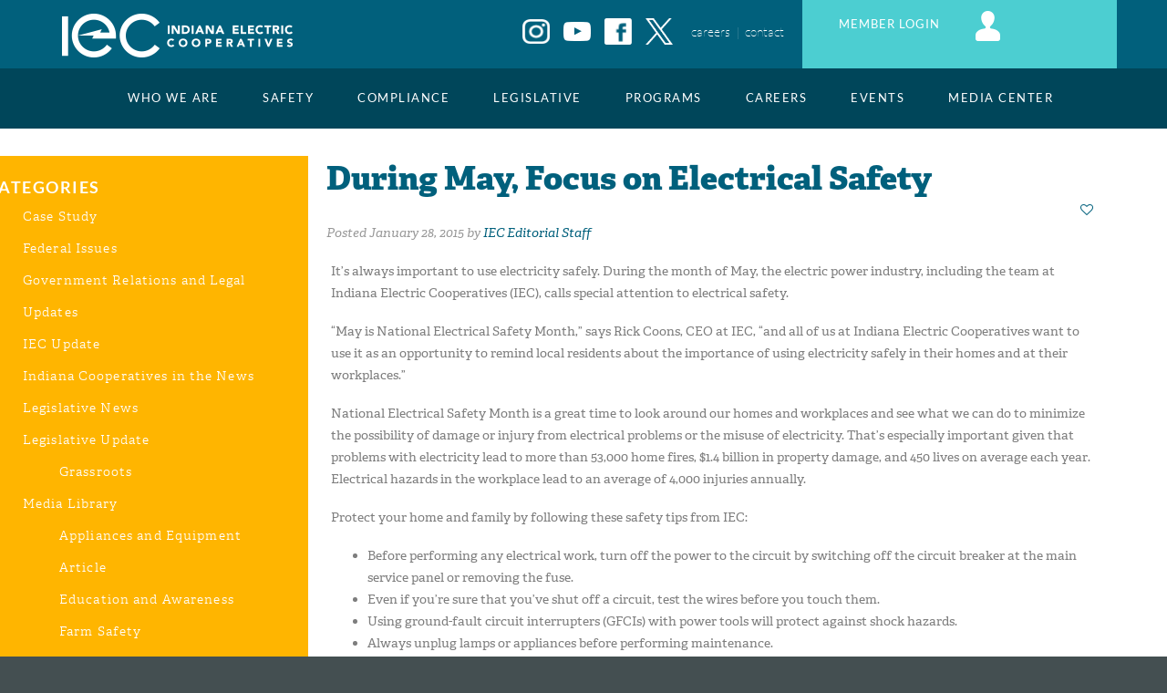

--- FILE ---
content_type: text/html; charset=UTF-8
request_url: https://www.indianaec.org/2015/01/28/may-focus-electrical-safety/
body_size: 14187
content:
<!doctype html>

<!--[if lt IE 7]><html lang="en-US" class="no-js lt-ie9 lt-ie8 lt-ie7"> <![endif]-->
<!--[if (IE 7)&!(IEMobile)]><html lang="en-US" class="no-js lt-ie9 lt-ie8"><![endif]-->
<!--[if (IE 8)&!(IEMobile)]><html lang="en-US" class="no-js lt-ie9"><![endif]-->
<!--[if gt IE 8]><!--> <html lang="en-US" class="no-js"><!--<![endif]-->

	<head><meta http-equiv="Content-Type" content="text/html; charset=UTF-8">
		
		<title>During May, Focus on Electrical Safety - Indiana Electric Cooperatives</title>

		<!-- Google Chrome Frame for IE -->
		<meta http-equiv="X-UA-Compatible" content="IE=edge,chrome=1">

		<!-- mobile meta (hooray!) -->
		<meta name="HandheldFriendly" content="True">
		<meta name="MobileOptimized" content="320">
		<meta name="viewport" content="width=device-width, initial-scale=1.0"/>

		<!-- icons & favicons (for more: http://www.jonathantneal.com/blog/understand-the-favicon/) -->
		<link rel="apple-touch-icon" href="https://www.indianaec.org/wp-content/themes/iec_wp/library/images/apple-icon-touch.png">
		<link rel="icon" href="https://www.indianaec.org/wp-content/themes/iec_wp/favicon.ico">
		<!--[if IE]>
			<link rel="shortcut icon" href="https://www.indianaec.org/wp-content/themes/iec_wp/favicon.ico">
		<![endif]-->
		<!-- or, set /favicon.ico for IE10 win -->
		<meta name="msapplication-TileColor" content="#f01d4f">
		<meta name="msapplication-TileImage" content="https://www.indianaec.org/wp-content/themes/iec_wp/library/images/win8-tile-icon.png">

  	<link rel="pingback" href="https://www.indianaec.org/xmlrpc.php">

		<!-- wordpress head functions -->
		<meta name='robots' content='index, follow, max-image-preview:large, max-snippet:-1, max-video-preview:-1' />

	<!-- This site is optimized with the Yoast SEO plugin v26.6 - https://yoast.com/wordpress/plugins/seo/ -->
	<link rel="canonical" href="https://www.indianaec.org/2015/01/28/may-focus-electrical-safety/" />
	<meta property="og:locale" content="en_US" />
	<meta property="og:type" content="article" />
	<meta property="og:title" content="During May, Focus on Electrical Safety - Indiana Electric Cooperatives" />
	<meta property="og:description" content="It’s always important to use electricity safely. During the month of May, the electric power industry, including the team at Indiana Electric Cooperatives (IEC), calls special attention to electrical safety. “May is National Electrical Safety Month,” says Rick Coons, CEO&nbsp;&nbsp;...Read More." />
	<meta property="og:url" content="https://www.indianaec.org/2015/01/28/may-focus-electrical-safety/" />
	<meta property="og:site_name" content="Indiana Electric Cooperatives" />
	<meta property="article:published_time" content="2015-01-28T19:57:38+00:00" />
	<meta name="author" content="IEC Editorial Staff" />
	<meta name="twitter:label1" content="Written by" />
	<meta name="twitter:data1" content="IEC Editorial Staff" />
	<meta name="twitter:label2" content="Est. reading time" />
	<meta name="twitter:data2" content="2 minutes" />
	<script type="application/ld+json" class="yoast-schema-graph">{"@context":"https://schema.org","@graph":[{"@type":"WebPage","@id":"https://www.indianaec.org/2015/01/28/may-focus-electrical-safety/","url":"https://www.indianaec.org/2015/01/28/may-focus-electrical-safety/","name":"During May, Focus on Electrical Safety - Indiana Electric Cooperatives","isPartOf":{"@id":"https://www.indianaec.org/#website"},"datePublished":"2015-01-28T19:57:38+00:00","author":{"@id":"https://www.indianaec.org/#/schema/person/19f202ed9723f70b4c929ff3b2c416cb"},"breadcrumb":{"@id":"https://www.indianaec.org/2015/01/28/may-focus-electrical-safety/#breadcrumb"},"inLanguage":"en-US","potentialAction":[{"@type":"ReadAction","target":["https://www.indianaec.org/2015/01/28/may-focus-electrical-safety/"]}]},{"@type":"BreadcrumbList","@id":"https://www.indianaec.org/2015/01/28/may-focus-electrical-safety/#breadcrumb","itemListElement":[{"@type":"ListItem","position":1,"name":"News","item":"https://www.indianaec.org/news/"},{"@type":"ListItem","position":2,"name":"During May, Focus on Electrical Safety"}]},{"@type":"WebSite","@id":"https://www.indianaec.org/#website","url":"https://www.indianaec.org/","name":"Indiana Electric Cooperatives","description":"","potentialAction":[{"@type":"SearchAction","target":{"@type":"EntryPoint","urlTemplate":"https://www.indianaec.org/?s={search_term_string}"},"query-input":{"@type":"PropertyValueSpecification","valueRequired":true,"valueName":"search_term_string"}}],"inLanguage":"en-US"},{"@type":"Person","@id":"https://www.indianaec.org/#/schema/person/19f202ed9723f70b4c929ff3b2c416cb","name":"IEC Editorial Staff","image":{"@type":"ImageObject","inLanguage":"en-US","@id":"https://www.indianaec.org/#/schema/person/image/","url":"https://secure.gravatar.com/avatar/17837ca7cf792c71a8ba328ba7e4770041d15a886f2b3c35ce23865518aad5fb?s=96&d=mm&r=g","contentUrl":"https://secure.gravatar.com/avatar/17837ca7cf792c71a8ba328ba7e4770041d15a886f2b3c35ce23865518aad5fb?s=96&d=mm&r=g","caption":"IEC Editorial Staff"},"url":"https://www.indianaec.org/author/ieceditor/"}]}</script>
	<!-- / Yoast SEO plugin. -->


<link rel='dns-prefetch' href='//use.typekit.net' />
<link rel="alternate" type="application/rss+xml" title="Indiana Electric Cooperatives &raquo; Feed" href="https://www.indianaec.org/feed/" />
<link rel="alternate" type="application/rss+xml" title="Indiana Electric Cooperatives &raquo; Comments Feed" href="https://www.indianaec.org/comments/feed/" />
<link rel="alternate" type="text/calendar" title="Indiana Electric Cooperatives &raquo; iCal Feed" href="https://www.indianaec.org/events/?ical=1" />
<link rel="alternate" type="application/rss+xml" title="Indiana Electric Cooperatives &raquo; During May, Focus on Electrical Safety Comments Feed" href="https://www.indianaec.org/2015/01/28/may-focus-electrical-safety/feed/" />
<link rel="alternate" title="oEmbed (JSON)" type="application/json+oembed" href="https://www.indianaec.org/wp-json/oembed/1.0/embed?url=https%3A%2F%2Fwww.indianaec.org%2F2015%2F01%2F28%2Fmay-focus-electrical-safety%2F" />
<link rel="alternate" title="oEmbed (XML)" type="text/xml+oembed" href="https://www.indianaec.org/wp-json/oembed/1.0/embed?url=https%3A%2F%2Fwww.indianaec.org%2F2015%2F01%2F28%2Fmay-focus-electrical-safety%2F&#038;format=xml" />
<style id='wp-img-auto-sizes-contain-inline-css' type='text/css'>
img:is([sizes=auto i],[sizes^="auto," i]){contain-intrinsic-size:3000px 1500px}
/*# sourceURL=wp-img-auto-sizes-contain-inline-css */
</style>
<link rel='stylesheet' id='formidable-css' href='https://www.indianaec.org/wp-content/plugins/formidable/css/formidableforms.css' type='text/css' media='all' />
<style id='wp-emoji-styles-inline-css' type='text/css'>

	img.wp-smiley, img.emoji {
		display: inline !important;
		border: none !important;
		box-shadow: none !important;
		height: 1em !important;
		width: 1em !important;
		margin: 0 0.07em !important;
		vertical-align: -0.1em !important;
		background: none !important;
		padding: 0 !important;
	}
/*# sourceURL=wp-emoji-styles-inline-css */
</style>
<link rel='stylesheet' id='wp-block-library-css' href='https://www.indianaec.org/wp-includes/css/dist/block-library/style.min.css' type='text/css' media='all' />
<style id='global-styles-inline-css' type='text/css'>
:root{--wp--preset--aspect-ratio--square: 1;--wp--preset--aspect-ratio--4-3: 4/3;--wp--preset--aspect-ratio--3-4: 3/4;--wp--preset--aspect-ratio--3-2: 3/2;--wp--preset--aspect-ratio--2-3: 2/3;--wp--preset--aspect-ratio--16-9: 16/9;--wp--preset--aspect-ratio--9-16: 9/16;--wp--preset--color--black: #000000;--wp--preset--color--cyan-bluish-gray: #abb8c3;--wp--preset--color--white: #ffffff;--wp--preset--color--pale-pink: #f78da7;--wp--preset--color--vivid-red: #cf2e2e;--wp--preset--color--luminous-vivid-orange: #ff6900;--wp--preset--color--luminous-vivid-amber: #fcb900;--wp--preset--color--light-green-cyan: #7bdcb5;--wp--preset--color--vivid-green-cyan: #00d084;--wp--preset--color--pale-cyan-blue: #8ed1fc;--wp--preset--color--vivid-cyan-blue: #0693e3;--wp--preset--color--vivid-purple: #9b51e0;--wp--preset--gradient--vivid-cyan-blue-to-vivid-purple: linear-gradient(135deg,rgb(6,147,227) 0%,rgb(155,81,224) 100%);--wp--preset--gradient--light-green-cyan-to-vivid-green-cyan: linear-gradient(135deg,rgb(122,220,180) 0%,rgb(0,208,130) 100%);--wp--preset--gradient--luminous-vivid-amber-to-luminous-vivid-orange: linear-gradient(135deg,rgb(252,185,0) 0%,rgb(255,105,0) 100%);--wp--preset--gradient--luminous-vivid-orange-to-vivid-red: linear-gradient(135deg,rgb(255,105,0) 0%,rgb(207,46,46) 100%);--wp--preset--gradient--very-light-gray-to-cyan-bluish-gray: linear-gradient(135deg,rgb(238,238,238) 0%,rgb(169,184,195) 100%);--wp--preset--gradient--cool-to-warm-spectrum: linear-gradient(135deg,rgb(74,234,220) 0%,rgb(151,120,209) 20%,rgb(207,42,186) 40%,rgb(238,44,130) 60%,rgb(251,105,98) 80%,rgb(254,248,76) 100%);--wp--preset--gradient--blush-light-purple: linear-gradient(135deg,rgb(255,206,236) 0%,rgb(152,150,240) 100%);--wp--preset--gradient--blush-bordeaux: linear-gradient(135deg,rgb(254,205,165) 0%,rgb(254,45,45) 50%,rgb(107,0,62) 100%);--wp--preset--gradient--luminous-dusk: linear-gradient(135deg,rgb(255,203,112) 0%,rgb(199,81,192) 50%,rgb(65,88,208) 100%);--wp--preset--gradient--pale-ocean: linear-gradient(135deg,rgb(255,245,203) 0%,rgb(182,227,212) 50%,rgb(51,167,181) 100%);--wp--preset--gradient--electric-grass: linear-gradient(135deg,rgb(202,248,128) 0%,rgb(113,206,126) 100%);--wp--preset--gradient--midnight: linear-gradient(135deg,rgb(2,3,129) 0%,rgb(40,116,252) 100%);--wp--preset--font-size--small: 13px;--wp--preset--font-size--medium: 20px;--wp--preset--font-size--large: 36px;--wp--preset--font-size--x-large: 42px;--wp--preset--spacing--20: 0.44rem;--wp--preset--spacing--30: 0.67rem;--wp--preset--spacing--40: 1rem;--wp--preset--spacing--50: 1.5rem;--wp--preset--spacing--60: 2.25rem;--wp--preset--spacing--70: 3.38rem;--wp--preset--spacing--80: 5.06rem;--wp--preset--shadow--natural: 6px 6px 9px rgba(0, 0, 0, 0.2);--wp--preset--shadow--deep: 12px 12px 50px rgba(0, 0, 0, 0.4);--wp--preset--shadow--sharp: 6px 6px 0px rgba(0, 0, 0, 0.2);--wp--preset--shadow--outlined: 6px 6px 0px -3px rgb(255, 255, 255), 6px 6px rgb(0, 0, 0);--wp--preset--shadow--crisp: 6px 6px 0px rgb(0, 0, 0);}:where(.is-layout-flex){gap: 0.5em;}:where(.is-layout-grid){gap: 0.5em;}body .is-layout-flex{display: flex;}.is-layout-flex{flex-wrap: wrap;align-items: center;}.is-layout-flex > :is(*, div){margin: 0;}body .is-layout-grid{display: grid;}.is-layout-grid > :is(*, div){margin: 0;}:where(.wp-block-columns.is-layout-flex){gap: 2em;}:where(.wp-block-columns.is-layout-grid){gap: 2em;}:where(.wp-block-post-template.is-layout-flex){gap: 1.25em;}:where(.wp-block-post-template.is-layout-grid){gap: 1.25em;}.has-black-color{color: var(--wp--preset--color--black) !important;}.has-cyan-bluish-gray-color{color: var(--wp--preset--color--cyan-bluish-gray) !important;}.has-white-color{color: var(--wp--preset--color--white) !important;}.has-pale-pink-color{color: var(--wp--preset--color--pale-pink) !important;}.has-vivid-red-color{color: var(--wp--preset--color--vivid-red) !important;}.has-luminous-vivid-orange-color{color: var(--wp--preset--color--luminous-vivid-orange) !important;}.has-luminous-vivid-amber-color{color: var(--wp--preset--color--luminous-vivid-amber) !important;}.has-light-green-cyan-color{color: var(--wp--preset--color--light-green-cyan) !important;}.has-vivid-green-cyan-color{color: var(--wp--preset--color--vivid-green-cyan) !important;}.has-pale-cyan-blue-color{color: var(--wp--preset--color--pale-cyan-blue) !important;}.has-vivid-cyan-blue-color{color: var(--wp--preset--color--vivid-cyan-blue) !important;}.has-vivid-purple-color{color: var(--wp--preset--color--vivid-purple) !important;}.has-black-background-color{background-color: var(--wp--preset--color--black) !important;}.has-cyan-bluish-gray-background-color{background-color: var(--wp--preset--color--cyan-bluish-gray) !important;}.has-white-background-color{background-color: var(--wp--preset--color--white) !important;}.has-pale-pink-background-color{background-color: var(--wp--preset--color--pale-pink) !important;}.has-vivid-red-background-color{background-color: var(--wp--preset--color--vivid-red) !important;}.has-luminous-vivid-orange-background-color{background-color: var(--wp--preset--color--luminous-vivid-orange) !important;}.has-luminous-vivid-amber-background-color{background-color: var(--wp--preset--color--luminous-vivid-amber) !important;}.has-light-green-cyan-background-color{background-color: var(--wp--preset--color--light-green-cyan) !important;}.has-vivid-green-cyan-background-color{background-color: var(--wp--preset--color--vivid-green-cyan) !important;}.has-pale-cyan-blue-background-color{background-color: var(--wp--preset--color--pale-cyan-blue) !important;}.has-vivid-cyan-blue-background-color{background-color: var(--wp--preset--color--vivid-cyan-blue) !important;}.has-vivid-purple-background-color{background-color: var(--wp--preset--color--vivid-purple) !important;}.has-black-border-color{border-color: var(--wp--preset--color--black) !important;}.has-cyan-bluish-gray-border-color{border-color: var(--wp--preset--color--cyan-bluish-gray) !important;}.has-white-border-color{border-color: var(--wp--preset--color--white) !important;}.has-pale-pink-border-color{border-color: var(--wp--preset--color--pale-pink) !important;}.has-vivid-red-border-color{border-color: var(--wp--preset--color--vivid-red) !important;}.has-luminous-vivid-orange-border-color{border-color: var(--wp--preset--color--luminous-vivid-orange) !important;}.has-luminous-vivid-amber-border-color{border-color: var(--wp--preset--color--luminous-vivid-amber) !important;}.has-light-green-cyan-border-color{border-color: var(--wp--preset--color--light-green-cyan) !important;}.has-vivid-green-cyan-border-color{border-color: var(--wp--preset--color--vivid-green-cyan) !important;}.has-pale-cyan-blue-border-color{border-color: var(--wp--preset--color--pale-cyan-blue) !important;}.has-vivid-cyan-blue-border-color{border-color: var(--wp--preset--color--vivid-cyan-blue) !important;}.has-vivid-purple-border-color{border-color: var(--wp--preset--color--vivid-purple) !important;}.has-vivid-cyan-blue-to-vivid-purple-gradient-background{background: var(--wp--preset--gradient--vivid-cyan-blue-to-vivid-purple) !important;}.has-light-green-cyan-to-vivid-green-cyan-gradient-background{background: var(--wp--preset--gradient--light-green-cyan-to-vivid-green-cyan) !important;}.has-luminous-vivid-amber-to-luminous-vivid-orange-gradient-background{background: var(--wp--preset--gradient--luminous-vivid-amber-to-luminous-vivid-orange) !important;}.has-luminous-vivid-orange-to-vivid-red-gradient-background{background: var(--wp--preset--gradient--luminous-vivid-orange-to-vivid-red) !important;}.has-very-light-gray-to-cyan-bluish-gray-gradient-background{background: var(--wp--preset--gradient--very-light-gray-to-cyan-bluish-gray) !important;}.has-cool-to-warm-spectrum-gradient-background{background: var(--wp--preset--gradient--cool-to-warm-spectrum) !important;}.has-blush-light-purple-gradient-background{background: var(--wp--preset--gradient--blush-light-purple) !important;}.has-blush-bordeaux-gradient-background{background: var(--wp--preset--gradient--blush-bordeaux) !important;}.has-luminous-dusk-gradient-background{background: var(--wp--preset--gradient--luminous-dusk) !important;}.has-pale-ocean-gradient-background{background: var(--wp--preset--gradient--pale-ocean) !important;}.has-electric-grass-gradient-background{background: var(--wp--preset--gradient--electric-grass) !important;}.has-midnight-gradient-background{background: var(--wp--preset--gradient--midnight) !important;}.has-small-font-size{font-size: var(--wp--preset--font-size--small) !important;}.has-medium-font-size{font-size: var(--wp--preset--font-size--medium) !important;}.has-large-font-size{font-size: var(--wp--preset--font-size--large) !important;}.has-x-large-font-size{font-size: var(--wp--preset--font-size--x-large) !important;}
/*# sourceURL=global-styles-inline-css */
</style>

<style id='classic-theme-styles-inline-css' type='text/css'>
/*! This file is auto-generated */
.wp-block-button__link{color:#fff;background-color:#32373c;border-radius:9999px;box-shadow:none;text-decoration:none;padding:calc(.667em + 2px) calc(1.333em + 2px);font-size:1.125em}.wp-block-file__button{background:#32373c;color:#fff;text-decoration:none}
/*# sourceURL=/wp-includes/css/classic-themes.min.css */
</style>
<link rel='stylesheet' id='ccc_my_favorite-select-css' href='https://www.indianaec.org/wp-content/plugins/my-favorites/assets/select.css' type='text/css' media='all' />
<!--[if lt IE 9]>
<link rel='stylesheet' id='bones-ie-only-css' href='https://www.indianaec.org/wp-content/themes/iec_wp/library/css/ie.css' type='text/css' media='all' />
<![endif]-->
<link rel='stylesheet' id='bootstrap-stylesheet-css' href='https://www.indianaec.org/wp-content/themes/iec_wp/library/css/bootstrap.css' type='text/css' media='all' />
<link rel='stylesheet' id='bxslider-stylesheet-css' href='https://www.indianaec.org/wp-content/themes/iec_wp/library/js/libs/bxslider/jquery.bxslider.css' type='text/css' media='all' />
<link rel='stylesheet' id='pirobox-stylesheet-css' href='https://www.indianaec.org/wp-content/themes/iec_wp/library/css/pirobox.css' type='text/css' media='all' />
<script type="text/javascript" src="https://www.indianaec.org/wp-includes/js/jquery/jquery.min.js" id="jquery-core-js"></script>
<script type="text/javascript" src="https://www.indianaec.org/wp-includes/js/jquery/jquery-migrate.min.js" id="jquery-migrate-js"></script>
<script type="text/javascript" src="//use.typekit.net/pix0ual.js" id="theme_typekit-js"></script>
<script type="text/javascript" src="https://www.indianaec.org/wp-content/themes/iec_wp/library/js/libs/jquery-ui-custom.min.js" id="jquery-ui-js"></script>
<script type="text/javascript" src="https://www.indianaec.org/wp-content/themes/iec_wp/library/js/libs/modernizr.custom.min.js" id="bones-modernizr-js"></script>
<script type="text/javascript" src="https://www.indianaec.org/wp-content/themes/iec_wp/library/js/libs/respond.min.js" id="respond-js-js"></script>
<link rel="https://api.w.org/" href="https://www.indianaec.org/wp-json/" /><link rel="alternate" title="JSON" type="application/json" href="https://www.indianaec.org/wp-json/wp/v2/posts/9985" /><link rel='shortlink' href='https://www.indianaec.org/?p=9985' />
<meta name="tec-api-version" content="v1"><meta name="tec-api-origin" content="https://www.indianaec.org"><link rel="alternate" href="https://www.indianaec.org/wp-json/tribe/events/v1/" /><script>document.documentElement.className += " js";</script>
  	<script type="text/javascript">try{Typekit.load();}catch(e){}</script>
		<!-- end of wordpress head -->

		<!-- drop Google Analytics Here -->
		<!-- end analytics -->
		
		<!-- Facebook Pixel Code -->
        <script>
        !function(f,b,e,v,n,t,s)
        {if(f.fbq)return;n=f.fbq=function(){n.callMethod?
        n.callMethod.apply(n,arguments):n.queue.push(arguments)};
        if(!f._fbq)f._fbq=n;n.push=n;n.loaded=!0;n.version='2.0';
        n.queue=[];t=b.createElement(e);t.async=!0;
        t.src=v;s=b.getElementsByTagName(e)[0];
        s.parentNode.insertBefore(t,s)}(window,document,'script',
        'https://connect.facebook.net/en_US/fbevents.js');
        fbq('init', '756007021398765'); 
        fbq('track', 'PageView');
        </script>
        <noscript>
        <img height="1" width="1"
        src="https://www.facebook.com/tr?id=756007021398765&ev=PageView
        &noscript=1"/>
        </noscript>
        <!-- End Facebook Pixel Code -->
	</head>

	<body class="wp-singular post-template-default single single-post postid-9985 single-format-standard wp-theme-iec_wp tribe-no-js">
			<header class="header" role="banner">

				<div id="inner-header" class="container">
					<div class="row">
						<!-- to use a image just replace the bloginfo('name') with your img src and remove the surrounding <p> -->
						<h1 id="logo" class="col-md-3">
							<a href="https://www.indianaec.org" rel="nofollow">
								<img src='https://www.indianaec.org/wp-content/themes/iec_wp/library/images/logo.png' alt="logo" /></a>
						</h1>
							<!-- if you'd like to use the site description you can un-comment it below -->
						<!--<div id="description" class="col-md-4">
													</div>-->
 
						<div id="header-social" class="col-md-3">
														<div class="social-icons">
							    <a href="https://www.instagram.com/indianaeleccoop" target="_blank"><img src="https://www.indianaec.org/wp-content/themes/iec_wp/library/images/social-instagram.png" alt="Instagram" width="30" /></a>
								<a href="https://www.youtube.com/user/IndianaElectricCoops" target="_blank"><img src="https://www.indianaec.org/wp-content/themes/iec_wp/library/images/youtube-icon.png" alt="YouTube" width="30" /></a>
								<a href="https://www.facebook.com/IndianaElecCoop" target="_blank"><img src="https://www.indianaec.org/wp-content/themes/iec_wp/library/images/fb-icon.png" alt="Facebook" width="30" /></a>
								<a href=" https://x.com/IndianaEC" target="_blank"><img src="https://www.indianaec.org/wp-content/themes/iec_wp/library/images/x-icon.png" alt="X" width="30" /></a>
							</div>

						</div>
							<div class="careers-contact col-md-3">
								<a href="https://www.wepowerindiana.org/">careers</a>&nbsp;&nbsp;|&nbsp;&nbsp;<a href="https://www.indianaec.org/contact">contact</a>
							</div><!--ends "careers-contact"-->
							<div class="col-md-3 member-login-container">
								<div class="member-login member-login-right">
									<a href="https://www.indianaec.org/wp-login.php?redirect_to=https%3A%2F%2Fwww.indianaec.org%2F2015%2F01%2F28%2Fmay-focus-electrical-safety%2F" title="Login" class="front-end-login-link">MEMBER LOGIN <img src="https://www.indianaec.org/wp-content/themes/iec_wp/library/images/login.png" class="member-login-logo" /></a><div id="front-end-login"><form name="loginform" id="loginform" action="https://www.indianaec.org/wp-login.php" method="post"><p class="login-username">
				<label for="user_login">Username or Email Address</label>
				<input type="text" name="log" id="user_login" autocomplete="username" class="input" value="" size="20" />
			</p><p class="login-password">
				<label for="user_pass">Password</label>
				<input type="password" name="pwd" id="user_pass" autocomplete="current-password" spellcheck="false" class="input" value="" size="20" />
			</p><p class="login-remember"><label><input name="rememberme" type="checkbox" id="rememberme" value="forever" /> Remember Me</label></p><p class="login-submit">
				<input type="submit" name="wp-submit" id="wp-submit" class="button button-primary" value="Log In" />
				<input type="hidden" name="redirect_to" value="https://www.indianaec.org/2015/01/28/may-focus-electrical-safety/" />
			</p></form></div>
    								</div><!--ends "member-login"-->
							</div>
					</div><!--end "row"-->
				</div> <!-- end #inner-header -->

			</header> <!-- end header -->
			<!-- CUSTOM NAV to handle full width dropdown -->
			<div id="main-nav" class="col-md-12">
				<nav class="navbar navbar-default" role="navigation">
						<ul id="menu-main-menu" class="nav navbar-nav"><li id="menu-item-8348" class="menu-item menu-item-type-post_type menu-item-object-page menu-item-has-children menu-item-8348"><a href="https://www.indianaec.org/who-we-are/">Who We Are</a>
<ul class="sub-menu">
	<li id="menu-item-8349" class="menu-item menu-item-type-post_type menu-item-object-page menu-item-8349"><a href="https://www.indianaec.org/who-we-are/history/">History</a></li>
	<li id="menu-item-8350" class="menu-item menu-item-type-post_type menu-item-object-page menu-item-8350"><a href="https://www.indianaec.org/who-we-are/purpose/">Our Purpose</a></li>
	<li id="menu-item-8351" class="menu-item menu-item-type-post_type menu-item-object-page menu-item-8351"><a href="https://www.indianaec.org/who-we-are/members/">Members</a></li>
	<li id="menu-item-8352" class="menu-item menu-item-type-post_type menu-item-object-page menu-item-8352"><a href="https://www.indianaec.org/who-we-are/board-directors/">Board of Directors</a></li>
	<li id="menu-item-8353" class="menu-item menu-item-type-post_type menu-item-object-page menu-item-8353"><a href="https://www.indianaec.org/who-we-are/staff/">Staff</a></li>
	<li id="menu-item-8354" class="menu-item menu-item-type-post_type menu-item-object-page menu-item-8354"><a href="https://www.indianaec.org/who-we-are/philanthropy/">Philanthropy</a></li>
</ul>
</li>
<li id="menu-item-142" class="menu-item menu-item-type-post_type menu-item-object-page menu-item-has-children menu-item-142"><a href="https://www.indianaec.org/safety/">Safety</a>
<ul class="sub-menu">
	<li id="menu-item-9166" class="menu-item menu-item-type-post_type menu-item-object-page menu-item-9166"><a href="https://www.indianaec.org/safety/reap/">REAP</a></li>
	<li id="menu-item-35456" class="menu-item menu-item-type-post_type menu-item-object-page menu-item-35456"><a href="https://www.indianaec.org/safety/indiana-electric-cooperative-lineman-rodeo/">Indiana Electric Cooperative Lineman Rodeo</a></li>
</ul>
</li>
<li id="menu-item-143" class="menu-item menu-item-type-post_type menu-item-object-page menu-item-has-children menu-item-143"><a href="https://www.indianaec.org/compliance/">Compliance</a>
<ul class="sub-menu">
	<li id="menu-item-9167" class="menu-item menu-item-type-post_type menu-item-object-page menu-item-9167"><a href="https://www.indianaec.org/compliance/product-safety-recalls/">Product Safety Recalls</a></li>
	<li id="menu-item-9168" class="menu-item menu-item-type-post_type menu-item-object-page menu-item-9168"><a href="https://www.indianaec.org/compliance/reporting-forms/">Reporting Forms</a></li>
	<li id="menu-item-9169" class="menu-item menu-item-type-post_type menu-item-object-page menu-item-9169"><a href="https://www.indianaec.org/compliance/resources/">Resources</a></li>
</ul>
</li>
<li id="menu-item-144" class="menu-item menu-item-type-post_type menu-item-object-page menu-item-has-children menu-item-144"><a href="https://www.indianaec.org/legislative/">Legislative</a>
<ul class="sub-menu">
	<li id="menu-item-7888" class="menu-item menu-item-type-post_type menu-item-object-page menu-item-7888"><a href="https://www.indianaec.org/legislative/grassroots/">Grassroots</a></li>
	<li id="menu-item-10103" class="menu-item menu-item-type-custom menu-item-object-custom menu-item-10103"><a href="https://action.indianaec.org">Take Action</a></li>
	<li id="menu-item-7993" class="menu-item menu-item-type-custom menu-item-object-custom menu-item-7993"><a target="_blank" href="https://in.wayeo.us/">Find My Legislator</a></li>
	<li id="menu-item-37435" class="menu-item menu-item-type-post_type menu-item-object-page menu-item-37435"><a href="https://www.indianaec.org/legislative/legislative-district-maps/">District Maps</a></li>
</ul>
</li>
<li id="menu-item-145" class="menu-item menu-item-type-post_type menu-item-object-page menu-item-has-children menu-item-145"><a href="https://www.indianaec.org/programs/">Programs</a>
<ul class="sub-menu">
	<li id="menu-item-7889" class="menu-item menu-item-type-post_type menu-item-object-page menu-item-7889"><a href="https://www.indianaec.org/programs/administrative/regulatory-financial-projects/">Regulatory and Financial Projects</a></li>
	<li id="menu-item-7890" class="menu-item menu-item-type-post_type menu-item-object-page menu-item-7890"><a href="https://www.indianaec.org/programs/education-training/">Education and Training</a></li>
	<li id="menu-item-48700" class="menu-item menu-item-type-post_type menu-item-object-page menu-item-48700"><a href="https://www.indianaec.org/programs/iec-vendor-impact-partner-vip-program/">Vendor Impact Partner Program</a></li>
	<li id="menu-item-7891" class="menu-item menu-item-type-post_type menu-item-object-page menu-item-7891"><a href="https://www.indianaec.org/programs/youth/">Youth</a></li>
	<li id="menu-item-20984" class="menu-item menu-item-type-post_type menu-item-object-page menu-item-20984"><a href="https://www.indianaec.org/hotels/">Hotels</a></li>
</ul>
</li>
<li id="menu-item-22248" class="menu-item menu-item-type-custom menu-item-object-custom menu-item-22248"><a href="https://www.wepowerindiana.org/">Careers</a></li>
<li id="menu-item-148" class="menu-item menu-item-type-post_type menu-item-object-page menu-item-148"><a href="https://www.indianaec.org/events/">EVENTS</a></li>
<li id="menu-item-147" class="menu-item menu-item-type-post_type menu-item-object-page menu-item-147"><a href="https://www.indianaec.org/media-center/">Media Center</a></li>
</ul>					<!-- Brand and toggle get grouped for better mobile display --> 
					<div class="navbar-header"> 
						<button type="button" class="navbar-toggle" data-toggle="collapse" data-target=".navbar-ex1-collapse">
						  <span class="navbar-text">MENU</span>
						  <span class="sr-only">Toggle navigation</span> 
						  <div class="navbar-icons">
							  <span class="icon-bar"></span> 
							  <span class="icon-bar"></span> 
							  <span class="icon-bar"></span>
						  </div>
						</button> 
					</div> 
					<!-- Collect the nav links, forms, and other content for toggling -->
					<div id="menu-mobile-menu" class="collapse navbar-collapse navbar-ex1-collapse"> 
						<ul id="menu-mobile-menu-public" class="nav navbar-nav mobile-menu"><li id="menu-item-8737" class="menu-item menu-item-type-post_type menu-item-object-page menu-item-8737"><a title="Who We Are" href="https://www.indianaec.org/who-we-are/">Who We Are</a></li>
<li id="menu-item-17283" class="menu-item menu-item-type-post_type menu-item-object-page menu-item-17283"><a title="Safety" href="https://www.indianaec.org/safety/">Safety</a></li>
<li id="menu-item-8747" class="menu-item menu-item-type-post_type menu-item-object-page menu-item-8747"><a title="Compliance" href="https://www.indianaec.org/compliance/">Compliance</a></li>
<li id="menu-item-8748" class="menu-item menu-item-type-post_type menu-item-object-page menu-item-8748"><a title="Legislative" href="https://www.indianaec.org/legislative/">Legislative</a></li>
<li id="menu-item-8749" class="menu-item menu-item-type-post_type menu-item-object-page menu-item-8749"><a title="Programs" href="https://www.indianaec.org/programs/">Programs</a></li>
<li id="menu-item-22250" class="menu-item menu-item-type-custom menu-item-object-custom menu-item-22250"><a title="Careers" href="https://www.wepowerindiana.org/">Careers</a></li>
<li id="menu-item-8750" class="menu-item menu-item-type-post_type menu-item-object-page menu-item-8750"><a title="EVENTS" href="https://www.indianaec.org/events/">EVENTS</a></li>
<li id="menu-item-8752" class="menu-item menu-item-type-post_type menu-item-object-page menu-item-8752"><a title="Media Center" href="https://www.indianaec.org/media-center/">Media Center</a></li>
</ul>					</div>
				</nav>
			</div>
						
			<div id="content" class="container">

				<div id="inner-content" class="row">
			
					
		
		

					<div id="main" class="col-md-9 content-right" role="main">

											
							<article id="post-9985" class="clearfix post-9985 post type-post status-publish format-standard hentry category-education-and-awareness-plug-into-safety-materials category-plug-into-safety-materials" role="article" itemscope itemtype="http://schema.org/BlogPosting">
						
								<header class="article-header">
							
									<h1 class="entry-title single-title" itemprop="headline">During May, Focus on Electrical Safety</h1>
									<div class="template-favs-btn">
										<div class="ccc-favorite-post-toggle" data-ccc_my_favorites-select_button-style="1"><a href="#" class="ccc-favorite-post-toggle-button" data-post_id-ccc_favorite="9985"><span class="text">Favorite</span></a></div>									</div>
									<div class="clearfix"></div>
														                  <p class="byline vcard">Posted <time class="updated" datetime="2015-01-28" pubdate>January 28, 2015</time> by <span class="author"><a href="https://www.indianaec.org/author/ieceditor/" title="Posts by IEC Editorial Staff" rel="author">IEC Editorial Staff</a></span></p>
								</header> <!-- end article header -->
					
								<section class="entry-content clearfix" itemprop="articleBody">
									<p>It’s always important to use electricity safely. During the month of May, the electric power industry, including the team at Indiana Electric Cooperatives (IEC), calls special attention to electrical safety.</p>
<p>“May is National Electrical Safety Month,” says Rick Coons, CEO at IEC, “and all of us at Indiana Electric Cooperatives want to use it as an opportunity to remind local residents about the importance of using electricity safely in their homes and at their workplaces.”</p>
<p>National Electrical Safety Month is a great time to look around our homes and workplaces and see what we can do to minimize the possibility of damage or injury from electrical problems or the misuse of electricity. That’s especially important given that problems with electricity lead to more than 53,000 home fires, $1.4 billion in property damage, and 450 lives on average each year. Electrical hazards in the workplace lead to an average of 4,000 injuries annually.</p>
<p>Protect your home and family by following these safety tips from IEC:</p>
<ul>
<li>Before performing any electrical work, turn off the power to the circuit by switching off the circuit breaker at the main service panel or removing the fuse.</li>
<li>Even if you’re sure that you’ve shut off a circuit, test the wires before you touch them.</li>
<li>Using ground-fault circuit interrupters (GFCIs) with power tools will protect against shock hazards.</li>
<li>Always unplug lamps or appliances before performing maintenance.</li>
<li>Never work with or near electricity if you’re standing on a damp floor or in a puddle.</li>
<li>Do not overload outlets with too many plugs.</li>
<li>Use extension cords only on a temporary basis.</li>
<li>Always pull on the plug when unplugging an electrical cord. Never pull on the cord itself.</li>
<li>Keep liquids such as drinks away from electrical items. If they spill, they can damage the equipment, or even cause dangerous shocks or fires.</li>
<li>Make sure you have smoke alarms installed throughout your home, and check the batteries in them every year. You should have a smoke alarm in every bedroom, and at least one on every level of your home.</li>
<li>Have a fire extinguisher that’s rated for Class C (electrical) fires.</li>
<li>Never use a higher-wattage light bulb than what your fixture is made to handle.</li>
<li>Never run electrical cords under rugs, carpeting, or draperies, because the cords may become hot.</li>
<li>If you’re having problems such as dimming lights, or if your fuses or circuit breakers trip too often, have your wiring inspected by a licensed electrician.</li>
<li>Develop (and practice) a family escape plan in case your home catches fire.</li>
</ul>
<p>Finally, remember that nobody but a trained and licensed electrician should perform electrical installations or repairs on your home. Performing complicated work yourself or having someone who is unqualified do it may save you a few dollars, but the potential for catastrophic damage to your home or injuries to family members far outweighs any savings.</p>
<p>&nbsp;</p>
<p>SOURCES :Electrical Safety Foundation International</p>
<p>&nbsp;</p>
<p>&nbsp;</p>
<p>&nbsp;</p>
<p>&nbsp;</p>
<p>&nbsp;</p>
								</section> <!-- end article section -->
						
								<footer class="article-footer">
									Posted in: <a href="https://www.indianaec.org/category/media-library/education-and-awareness-plug-into-safety-materials/" rel="category tag">Education and Awareness</a>, <a href="https://www.indianaec.org/category/media-library/plug-into-safety-materials/" rel="category tag">Plug Into Safety Materials</a>																
								</footer> <!-- end article footer -->
											<div id="related-posts">
                <h4>Related Posts</h4>
                <div id="bones-related-posts" class="row">
                                       <div class="related_post" class="col-xs-4">
                        <div class="related-posts-image">
                            <a href="https://www.indianaec.org/2024/03/22/storm-preparedness-kit/" title="Storm Preparedness Kit"></a>                        </div>
                        <h6>
                            <a class="entry-related" href="https://www.indianaec.org/2024/03/22/storm-preparedness-kit/" title="Storm Preparedness Kit">Storm Preparedness Kit</a>
                        </h6>
                    </div>
                                       <div class="related_post" class="col-xs-4">
                        <div class="related-posts-image">
                            <a class="entry-related" href="https://www.indianaec.org/2023/06/01/safe-sails-in-the-sunset/" title="Safe sails in the sunset"><img width="190" height="127" src="https://www.indianaec.org/wp-content/uploads/2023/06/GettyImages-518833784-scaled.jpg" class="attachment-related-thumb size-related-thumb wp-post-image" alt="" decoding="async" /></a>                        </div>
                        <h6>
                            <a class="entry-related" href="https://www.indianaec.org/2023/06/01/safe-sails-in-the-sunset/" title="Safe sails in the sunset">Safe sails in the sunset</a>
                        </h6>
                    </div>
                                       <div class="related_post" class="col-xs-4">
                        <div class="related-posts-image">
                            <a class="entry-related" href="https://www.indianaec.org/2023/06/01/happy-campers-use-electricity-safely/" title="Happy campers use electricity safely"><img width="190" height="127" src="https://www.indianaec.org/wp-content/uploads/2023/06/GettyImages-1375483280-scaled.jpg" class="attachment-related-thumb size-related-thumb wp-post-image" alt="" decoding="async" /></a>                        </div>
                        <h6>
                            <a class="entry-related" href="https://www.indianaec.org/2023/06/01/happy-campers-use-electricity-safely/" title="Happy campers use electricity safely">Happy campers use electricity safely</a>
                        </h6>
                    </div>
                                   </div>
            <div class="clearfix"></div>
        </div>
	  								
<!-- You can start editing here. -->


		
	<!-- If comments are closed. -->
	<!--p class="nocomments">Comments are closed.</p-->

	


					
							</article> <!-- end article -->
					
									
					
									
					</div> <!-- end #main -->
    
									


				<div id="sidebar1" class="sidebar col-md-3 " role="complementary">

						
					
						<!-- This content shows up if there are no widgets defined in the backend. -->

					
											
									<div id="categories-3" class="widget widget_categories">
										<li class="categories"><h4 class="widgettitle">Categories</h4><ul>	<li class="cat-item cat-item-149"><a href="https://www.indianaec.org/category/case-study/">Case Study</a>
</li>
	<li class="cat-item cat-item-9"><a href="https://www.indianaec.org/category/federal-issues/">Federal Issues</a>
</li>
	<li class="cat-item cat-item-137"><a href="https://www.indianaec.org/category/grandlegalupdates/">Government Relations and Legal Updates</a>
</li>
	<li class="cat-item cat-item-158"><a href="https://www.indianaec.org/category/iec-update/">IEC Update</a>
</li>
	<li class="cat-item cat-item-36"><a href="https://www.indianaec.org/category/cooperatives-news/">Indiana Cooperatives in the News</a>
</li>
	<li class="cat-item cat-item-138"><a href="https://www.indianaec.org/category/legislative-news/">Legislative News</a>
</li>
	<li class="cat-item cat-item-58"><a href="https://www.indianaec.org/category/legislative-update/">Legislative Update</a>
<ul class='children'>
	<li class="cat-item cat-item-59"><a href="https://www.indianaec.org/category/legislative-update/grassroots-legislative/">Grassroots</a>
</li>
</ul>
</li>
	<li class="cat-item cat-item-77"><a href="https://www.indianaec.org/category/media-library/">Media Library</a>
<ul class='children'>
	<li class="cat-item cat-item-51"><a href="https://www.indianaec.org/category/media-library/appliances-and-equipment-plug-into-safety-materials/">Appliances and Equipment</a>
</li>
	<li class="cat-item cat-item-67"><a href="https://www.indianaec.org/category/media-library/article/">Article</a>
</li>
	<li class="cat-item cat-item-52"><a href="https://www.indianaec.org/category/media-library/education-and-awareness-plug-into-safety-materials/">Education and Awareness</a>
</li>
	<li class="cat-item cat-item-53"><a href="https://www.indianaec.org/category/media-library/farm-safety-plug-into-safety-materials/">Farm Safety</a>
</li>
	<li class="cat-item cat-item-54"><a href="https://www.indianaec.org/category/media-library/home-and-diy-plug-into-safety-materials/">Home and DIY</a>
</li>
	<li class="cat-item cat-item-55"><a href="https://www.indianaec.org/category/media-library/kids-plug-into-safety-materials/">Kids</a>
</li>
	<li class="cat-item cat-item-86"><a href="https://www.indianaec.org/category/media-library/philanthropy/">Philanthropy</a>
	<ul class='children'>
	<li class="cat-item cat-item-87"><a href="https://www.indianaec.org/category/media-library/philanthropy/project-indiana/">Project Indiana</a>
</li>
	</ul>
</li>
	<li class="cat-item cat-item-73"><a href="https://www.indianaec.org/category/media-library/photo/">Photo</a>
</li>
	<li class="cat-item cat-item-50"><a href="https://www.indianaec.org/category/media-library/plug-into-safety-materials/">Plug Into Safety Materials</a>
	<ul class='children'>
	<li class="cat-item cat-item-157"><a href="https://www.indianaec.org/category/media-library/plug-into-safety-materials/ev-safety/">EV Safety</a>
</li>
	</ul>
</li>
	<li class="cat-item cat-item-45"><a href="https://www.indianaec.org/category/media-library/youth/">Youth</a>
	<ul class='children'>
	<li class="cat-item cat-item-80"><a href="https://www.indianaec.org/category/media-library/youth/calendar-art-contest/">Calendar Art Contest</a>
</li>
	<li class="cat-item cat-item-49"><a href="https://www.indianaec.org/category/media-library/youth/youth-power-and-hope/">Youth Power and Hope</a>
</li>
	<li class="cat-item cat-item-47"><a href="https://www.indianaec.org/category/media-library/youth/youth-tour/">Youth Tour</a>
</li>
	</ul>
</li>
</ul>
</li>
	<li class="cat-item cat-item-23"><a href="https://www.indianaec.org/category/news-releases/">News Releases</a>
</li>
	<li class="cat-item cat-item-57"><a href="https://www.indianaec.org/category/operations/">Operations</a>
</li>
	<li class="cat-item cat-item-117"><a href="https://www.indianaec.org/category/philanthropy-2/">Philanthropy</a>
<ul class='children'>
	<li class="cat-item cat-item-118"><a href="https://www.indianaec.org/category/philanthropy-2/project-indiana-philanthropy-2/">Project Indiana</a>
</li>
</ul>
</li>
	<li class="cat-item cat-item-37"><a href="https://www.indianaec.org/category/plug-into-safety/">Plug into Safety</a>
<ul class='children'>
	<li class="cat-item cat-item-38"><a href="https://www.indianaec.org/category/plug-into-safety/appliances-and-equipment/">Appliances and Equipment</a>
</li>
	<li class="cat-item cat-item-39"><a href="https://www.indianaec.org/category/plug-into-safety/education-and-awareness/">Education and Awareness</a>
</li>
	<li class="cat-item cat-item-40"><a href="https://www.indianaec.org/category/plug-into-safety/farm-safety/">Farm Safety</a>
</li>
	<li class="cat-item cat-item-41"><a href="https://www.indianaec.org/category/plug-into-safety/home-and-diy/">Home and DIY</a>
</li>
	<li class="cat-item cat-item-42"><a href="https://www.indianaec.org/category/plug-into-safety/kids/">Kids</a>
</li>
	<li class="cat-item cat-item-43"><a href="https://www.indianaec.org/category/plug-into-safety/weather/">Weather</a>
</li>
</ul>
</li>
	<li class="cat-item cat-item-146"><a href="https://www.indianaec.org/category/safety-travels-with-chuck/">Safety Travels with Chuck</a>
</li>
	<li class="cat-item cat-item-34"><a href="https://www.indianaec.org/category/state/">State Issues</a>
</li>
	<li class="cat-item cat-item-1"><a href="https://www.indianaec.org/category/uncategorized/">Uncategorized</a>
</li>
</ul></li>									</div>
									
														<div id="archives-2" class="widget widget_archive"><h4 class="widgettitle">Archives</h4>
			<ul>
					<li><a href='https://www.indianaec.org/2026/01/'>January 2026</a></li>
	<li><a href='https://www.indianaec.org/2025/12/'>December 2025</a></li>
	<li><a href='https://www.indianaec.org/2025/11/'>November 2025</a></li>
	<li><a href='https://www.indianaec.org/2025/10/'>October 2025</a></li>
	<li><a href='https://www.indianaec.org/2025/09/'>September 2025</a></li>
	<li><a href='https://www.indianaec.org/2025/08/'>August 2025</a></li>
	<li><a href='https://www.indianaec.org/2025/07/'>July 2025</a></li>
	<li><a href='https://www.indianaec.org/2025/06/'>June 2025</a></li>
	<li><a href='https://www.indianaec.org/2025/05/'>May 2025</a></li>
	<li><a href='https://www.indianaec.org/2025/04/'>April 2025</a></li>
	<li><a href='https://www.indianaec.org/2025/03/'>March 2025</a></li>
	<li><a href='https://www.indianaec.org/2025/02/'>February 2025</a></li>
	<li><a href='https://www.indianaec.org/2025/01/'>January 2025</a></li>
	<li><a href='https://www.indianaec.org/2024/12/'>December 2024</a></li>
	<li><a href='https://www.indianaec.org/2024/11/'>November 2024</a></li>
	<li><a href='https://www.indianaec.org/2024/10/'>October 2024</a></li>
	<li><a href='https://www.indianaec.org/2024/09/'>September 2024</a></li>
	<li><a href='https://www.indianaec.org/2024/08/'>August 2024</a></li>
	<li><a href='https://www.indianaec.org/2024/07/'>July 2024</a></li>
	<li><a href='https://www.indianaec.org/2024/06/'>June 2024</a></li>
	<li><a href='https://www.indianaec.org/2024/05/'>May 2024</a></li>
	<li><a href='https://www.indianaec.org/2024/04/'>April 2024</a></li>
	<li><a href='https://www.indianaec.org/2024/03/'>March 2024</a></li>
	<li><a href='https://www.indianaec.org/2024/02/'>February 2024</a></li>
	<li><a href='https://www.indianaec.org/2024/01/'>January 2024</a></li>
	<li><a href='https://www.indianaec.org/2023/12/'>December 2023</a></li>
	<li><a href='https://www.indianaec.org/2023/11/'>November 2023</a></li>
	<li><a href='https://www.indianaec.org/2023/10/'>October 2023</a></li>
	<li><a href='https://www.indianaec.org/2023/09/'>September 2023</a></li>
	<li><a href='https://www.indianaec.org/2023/08/'>August 2023</a></li>
	<li><a href='https://www.indianaec.org/2023/07/'>July 2023</a></li>
	<li><a href='https://www.indianaec.org/2023/06/'>June 2023</a></li>
	<li><a href='https://www.indianaec.org/2023/05/'>May 2023</a></li>
	<li><a href='https://www.indianaec.org/2023/04/'>April 2023</a></li>
	<li><a href='https://www.indianaec.org/2023/03/'>March 2023</a></li>
	<li><a href='https://www.indianaec.org/2023/02/'>February 2023</a></li>
	<li><a href='https://www.indianaec.org/2023/01/'>January 2023</a></li>
	<li><a href='https://www.indianaec.org/2022/12/'>December 2022</a></li>
	<li><a href='https://www.indianaec.org/2022/11/'>November 2022</a></li>
	<li><a href='https://www.indianaec.org/2022/10/'>October 2022</a></li>
	<li><a href='https://www.indianaec.org/2022/09/'>September 2022</a></li>
	<li><a href='https://www.indianaec.org/2022/08/'>August 2022</a></li>
	<li><a href='https://www.indianaec.org/2022/07/'>July 2022</a></li>
	<li><a href='https://www.indianaec.org/2022/06/'>June 2022</a></li>
	<li><a href='https://www.indianaec.org/2022/05/'>May 2022</a></li>
	<li><a href='https://www.indianaec.org/2022/04/'>April 2022</a></li>
	<li><a href='https://www.indianaec.org/2022/03/'>March 2022</a></li>
	<li><a href='https://www.indianaec.org/2022/02/'>February 2022</a></li>
	<li><a href='https://www.indianaec.org/2022/01/'>January 2022</a></li>
	<li><a href='https://www.indianaec.org/2021/12/'>December 2021</a></li>
	<li><a href='https://www.indianaec.org/2021/11/'>November 2021</a></li>
	<li><a href='https://www.indianaec.org/2021/10/'>October 2021</a></li>
	<li><a href='https://www.indianaec.org/2021/09/'>September 2021</a></li>
	<li><a href='https://www.indianaec.org/2021/08/'>August 2021</a></li>
	<li><a href='https://www.indianaec.org/2021/07/'>July 2021</a></li>
	<li><a href='https://www.indianaec.org/2021/05/'>May 2021</a></li>
	<li><a href='https://www.indianaec.org/2021/04/'>April 2021</a></li>
	<li><a href='https://www.indianaec.org/2021/03/'>March 2021</a></li>
	<li><a href='https://www.indianaec.org/2021/02/'>February 2021</a></li>
	<li><a href='https://www.indianaec.org/2021/01/'>January 2021</a></li>
	<li><a href='https://www.indianaec.org/2020/12/'>December 2020</a></li>
	<li><a href='https://www.indianaec.org/2020/11/'>November 2020</a></li>
	<li><a href='https://www.indianaec.org/2020/10/'>October 2020</a></li>
	<li><a href='https://www.indianaec.org/2020/09/'>September 2020</a></li>
	<li><a href='https://www.indianaec.org/2020/08/'>August 2020</a></li>
	<li><a href='https://www.indianaec.org/2020/07/'>July 2020</a></li>
	<li><a href='https://www.indianaec.org/2020/06/'>June 2020</a></li>
	<li><a href='https://www.indianaec.org/2020/05/'>May 2020</a></li>
	<li><a href='https://www.indianaec.org/2020/04/'>April 2020</a></li>
	<li><a href='https://www.indianaec.org/2020/03/'>March 2020</a></li>
	<li><a href='https://www.indianaec.org/2020/02/'>February 2020</a></li>
	<li><a href='https://www.indianaec.org/2020/01/'>January 2020</a></li>
	<li><a href='https://www.indianaec.org/2019/12/'>December 2019</a></li>
	<li><a href='https://www.indianaec.org/2019/11/'>November 2019</a></li>
	<li><a href='https://www.indianaec.org/2019/10/'>October 2019</a></li>
	<li><a href='https://www.indianaec.org/2019/09/'>September 2019</a></li>
	<li><a href='https://www.indianaec.org/2019/08/'>August 2019</a></li>
	<li><a href='https://www.indianaec.org/2019/07/'>July 2019</a></li>
	<li><a href='https://www.indianaec.org/2019/06/'>June 2019</a></li>
	<li><a href='https://www.indianaec.org/2019/05/'>May 2019</a></li>
	<li><a href='https://www.indianaec.org/2019/04/'>April 2019</a></li>
	<li><a href='https://www.indianaec.org/2019/03/'>March 2019</a></li>
	<li><a href='https://www.indianaec.org/2019/02/'>February 2019</a></li>
	<li><a href='https://www.indianaec.org/2019/01/'>January 2019</a></li>
	<li><a href='https://www.indianaec.org/2018/12/'>December 2018</a></li>
	<li><a href='https://www.indianaec.org/2018/11/'>November 2018</a></li>
	<li><a href='https://www.indianaec.org/2018/10/'>October 2018</a></li>
	<li><a href='https://www.indianaec.org/2018/09/'>September 2018</a></li>
	<li><a href='https://www.indianaec.org/2018/08/'>August 2018</a></li>
	<li><a href='https://www.indianaec.org/2018/07/'>July 2018</a></li>
	<li><a href='https://www.indianaec.org/2018/06/'>June 2018</a></li>
	<li><a href='https://www.indianaec.org/2018/05/'>May 2018</a></li>
	<li><a href='https://www.indianaec.org/2018/04/'>April 2018</a></li>
	<li><a href='https://www.indianaec.org/2018/03/'>March 2018</a></li>
	<li><a href='https://www.indianaec.org/2018/02/'>February 2018</a></li>
	<li><a href='https://www.indianaec.org/2018/01/'>January 2018</a></li>
	<li><a href='https://www.indianaec.org/2017/12/'>December 2017</a></li>
	<li><a href='https://www.indianaec.org/2017/11/'>November 2017</a></li>
	<li><a href='https://www.indianaec.org/2017/10/'>October 2017</a></li>
	<li><a href='https://www.indianaec.org/2017/09/'>September 2017</a></li>
	<li><a href='https://www.indianaec.org/2017/08/'>August 2017</a></li>
	<li><a href='https://www.indianaec.org/2017/07/'>July 2017</a></li>
	<li><a href='https://www.indianaec.org/2017/06/'>June 2017</a></li>
	<li><a href='https://www.indianaec.org/2017/05/'>May 2017</a></li>
	<li><a href='https://www.indianaec.org/2017/04/'>April 2017</a></li>
	<li><a href='https://www.indianaec.org/2017/03/'>March 2017</a></li>
	<li><a href='https://www.indianaec.org/2017/02/'>February 2017</a></li>
	<li><a href='https://www.indianaec.org/2017/01/'>January 2017</a></li>
	<li><a href='https://www.indianaec.org/2016/12/'>December 2016</a></li>
	<li><a href='https://www.indianaec.org/2016/11/'>November 2016</a></li>
	<li><a href='https://www.indianaec.org/2016/10/'>October 2016</a></li>
	<li><a href='https://www.indianaec.org/2016/09/'>September 2016</a></li>
	<li><a href='https://www.indianaec.org/2016/08/'>August 2016</a></li>
	<li><a href='https://www.indianaec.org/2016/07/'>July 2016</a></li>
	<li><a href='https://www.indianaec.org/2016/06/'>June 2016</a></li>
	<li><a href='https://www.indianaec.org/2016/05/'>May 2016</a></li>
	<li><a href='https://www.indianaec.org/2016/04/'>April 2016</a></li>
	<li><a href='https://www.indianaec.org/2016/03/'>March 2016</a></li>
	<li><a href='https://www.indianaec.org/2016/02/'>February 2016</a></li>
	<li><a href='https://www.indianaec.org/2016/01/'>January 2016</a></li>
	<li><a href='https://www.indianaec.org/2015/12/'>December 2015</a></li>
	<li><a href='https://www.indianaec.org/2015/11/'>November 2015</a></li>
	<li><a href='https://www.indianaec.org/2015/10/'>October 2015</a></li>
	<li><a href='https://www.indianaec.org/2015/09/'>September 2015</a></li>
	<li><a href='https://www.indianaec.org/2015/08/'>August 2015</a></li>
	<li><a href='https://www.indianaec.org/2015/07/'>July 2015</a></li>
	<li><a href='https://www.indianaec.org/2015/06/'>June 2015</a></li>
	<li><a href='https://www.indianaec.org/2015/05/'>May 2015</a></li>
	<li><a href='https://www.indianaec.org/2015/04/'>April 2015</a></li>
	<li><a href='https://www.indianaec.org/2015/03/'>March 2015</a></li>
	<li><a href='https://www.indianaec.org/2015/02/'>February 2015</a></li>
	<li><a href='https://www.indianaec.org/2015/01/'>January 2015</a></li>
	<li><a href='https://www.indianaec.org/2014/12/'>December 2014</a></li>
	<li><a href='https://www.indianaec.org/2014/11/'>November 2014</a></li>
	<li><a href='https://www.indianaec.org/2014/10/'>October 2014</a></li>
	<li><a href='https://www.indianaec.org/2014/09/'>September 2014</a></li>
	<li><a href='https://www.indianaec.org/2014/08/'>August 2014</a></li>
	<li><a href='https://www.indianaec.org/2014/07/'>July 2014</a></li>
	<li><a href='https://www.indianaec.org/2014/06/'>June 2014</a></li>
	<li><a href='https://www.indianaec.org/2014/05/'>May 2014</a></li>
	<li><a href='https://www.indianaec.org/2014/04/'>April 2014</a></li>
	<li><a href='https://www.indianaec.org/2014/03/'>March 2014</a></li>
	<li><a href='https://www.indianaec.org/2014/02/'>February 2014</a></li>
	<li><a href='https://www.indianaec.org/2014/01/'>January 2014</a></li>
	<li><a href='https://www.indianaec.org/2013/07/'>July 2013</a></li>
	<li><a href='https://www.indianaec.org/2013/06/'>June 2013</a></li>
	<li><a href='https://www.indianaec.org/2013/05/'>May 2013</a></li>
	<li><a href='https://www.indianaec.org/2013/03/'>March 2013</a></li>
	<li><a href='https://www.indianaec.org/2012/01/'>January 2012</a></li>
			</ul>

			</div>
																		

				</div> <!-- end #inner-content -->
    			</div>
			</div> <!-- end #content -->

			<footer id="footer" class="footer">
				<div id="inner-footer" class="container">
					<div id="the-footer-v">
						<img src="https://www.indianaec.org/wp-content/themes/iec_wp/library/images/theV.png" alt="v shape" />
					</div>
								            		<nav role="navigation">
		    					<div class="col-md-3"><ul id="menu-footer-nav-public" class="nav footer-nav clearfix"><li id="menu-item-343" class="menu-item menu-item-type-post_type menu-item-object-page menu-item-343"><a href="https://www.indianaec.org/who-we-are/">Who We Are</a></li>
<li id="menu-item-355" class="menu-item menu-item-type-post_type menu-item-object-page menu-item-355"><a href="https://www.indianaec.org/safety/">Safety</a></li>
<li id="menu-item-344" class="menu-item menu-item-type-post_type menu-item-object-page menu-item-344"><a href="https://www.indianaec.org/compliance/">Compliance</a></li>
<li id="menu-item-356" class="menu-item menu-item-type-post_type menu-item-object-page menu-item-356"><a href="https://www.indianaec.org/legislative/">Legislative</a></li>
<li id="menu-item-347" class="menu-item menu-item-type-post_type menu-item-object-page menu-item-347"><a href="https://www.indianaec.org/programs/">Programs</a></li>
</ul></div>			                </nav>
			                <nav role="navigation">
		    					<div class="col-md-3"><ul id="menu-footer-nav-public-2" class="nav footer-nav clearfix"><li id="menu-item-9284" class="menu-item menu-item-type-post_type menu-item-object-page menu-item-9284"><a href="https://www.indianaec.org/events/">EVENTS</a></li>
<li id="menu-item-9288" class="menu-item menu-item-type-post_type menu-item-object-page menu-item-9288"><a href="https://www.indianaec.org/media-center/">Media Center</a></li>
<li id="menu-item-9286" class="menu-item menu-item-type-post_type menu-item-object-page menu-item-9286"><a href="https://www.indianaec.org/contact/">Contact</a></li>
<li id="menu-item-22246" class="menu-item menu-item-type-custom menu-item-object-custom menu-item-22246"><a href="https://www.wepowerindiana.org/">Careers</a></li>
</ul></div>			                </nav>



			            						<div class="col-md-4 footer-contact">	                		
							<p class="company-contact">
																	<strong>INDIANA ELECTRIC COOPERATIVES</strong><br>
																									11805 Pennsylvania Street<br>
																																	Carmel,  																									IN																									46032<br>
																	<br>
																	Phone: 317.487.2220<br>
																								
									<a href="mailto:info@indianaec.org" >info@indianaec.org</a>																	
									<div class="footer-1"><div id="search-2" class="widget col-md-3"><form role="search" method="get" id="searchform" action="https://www.indianaec.org/" >
    <label class="screen-reader-text" for="s"></label>
    <input type="text" value="" name="s" id="s" placeholder="" />
    <input type="submit" class="btn" id="searchsubmit" value="search" />
    </form></div></div>
									<div class="clearfix"></div>
															
						</div>
					</div> <!-- end row -->
				</div> <!-- end #inner-footer -->
				<div id="footer-social">
					<div class="social-icons">
					    <a href="https://www.instagram.com/indianaeleccoop" target="_blank"><img src="https://www.indianaec.org/wp-content/themes/iec_wp/library/images/social-instagram.png" alt="Instagram" /></a>
						<a href="https://www.youtube.com/user/IndianaElectricCoops" target="_blank"><img src="https://www.indianaec.org/wp-content/themes/iec_wp/library/images/youtube-icon.png" alt="YouTube" /></a>
						<a href="https://www.facebook.com/IndianaElecCoop" target="_blank"><img src="https://www.indianaec.org/wp-content/themes/iec_wp/library/images/fb-icon.png" alt="Facebook" /></a>
						<a href=" https://twitter.com/IndianaEC" target="_blank"><img src="https://www.indianaec.org/wp-content/themes/iec_wp/library/images/twitter-icon.png" alt="Twitter" /></a>
					</div>
				</div>
				<div class="clearfix"></div>
				<div class="col-md-12 footer-contact">	                		
					Copyright &copy; 2026 Indiana Electric Cooperatives, All Rights Reserved | <a href="Indiana Electric Cooperatives/privacy-policy">Privacy Policy</a>
				</div>

			</footer> <!-- end footer -->
		
		<!-- all js scripts are loaded in library/bones.php -->
		<script type="speculationrules">
{"prefetch":[{"source":"document","where":{"and":[{"href_matches":"/*"},{"not":{"href_matches":["/wp-*.php","/wp-admin/*","/wp-content/uploads/*","/wp-content/*","/wp-content/plugins/*","/wp-content/themes/iec_wp/*","/*\\?(.+)"]}},{"not":{"selector_matches":"a[rel~=\"nofollow\"]"}},{"not":{"selector_matches":".no-prefetch, .no-prefetch a"}}]},"eagerness":"conservative"}]}
</script>
		<script>
		( function ( body ) {
			'use strict';
			body.className = body.className.replace( /\btribe-no-js\b/, 'tribe-js' );
		} )( document.body );
		</script>
		<script> /* <![CDATA[ */var tribe_l10n_datatables = {"aria":{"sort_ascending":": activate to sort column ascending","sort_descending":": activate to sort column descending"},"length_menu":"Show _MENU_ entries","empty_table":"No data available in table","info":"Showing _START_ to _END_ of _TOTAL_ entries","info_empty":"Showing 0 to 0 of 0 entries","info_filtered":"(filtered from _MAX_ total entries)","zero_records":"No matching records found","search":"Search:","all_selected_text":"All items on this page were selected. ","select_all_link":"Select all pages","clear_selection":"Clear Selection.","pagination":{"all":"All","next":"Next","previous":"Previous"},"select":{"rows":{"0":"","_":": Selected %d rows","1":": Selected 1 row"}},"datepicker":{"dayNames":["Sunday","Monday","Tuesday","Wednesday","Thursday","Friday","Saturday"],"dayNamesShort":["Sun","Mon","Tue","Wed","Thu","Fri","Sat"],"dayNamesMin":["S","M","T","W","T","F","S"],"monthNames":["January","February","March","April","May","June","July","August","September","October","November","December"],"monthNamesShort":["January","February","March","April","May","June","July","August","September","October","November","December"],"monthNamesMin":["Jan","Feb","Mar","Apr","May","Jun","Jul","Aug","Sep","Oct","Nov","Dec"],"nextText":"Next","prevText":"Prev","currentText":"Today","closeText":"Done","today":"Today","clear":"Clear"}};/* ]]> */ </script><script type="text/javascript" src="https://www.indianaec.org/wp-content/plugins/the-events-calendar/common/build/js/user-agent.js" id="tec-user-agent-js"></script>
<script type="text/javascript" id="ccc_my_favorite-select-js-extra">
/* <![CDATA[ */
var CCC_MY_FAVORITE_UPDATE = {"api":"https://www.indianaec.org/wp-admin/admin-ajax.php","action":"ccc_my_favorite-update-action","nonce":"0bdf6230df","user_logged_in":""};
var CCC_MY_FAVORITE_GET = {"api":"https://www.indianaec.org/wp-admin/admin-ajax.php","action":"ccc_my_favorite-get-action","nonce":"381bae3af5"};
//# sourceURL=ccc_my_favorite-select-js-extra
/* ]]> */
</script>
<script type="text/javascript" src="https://www.indianaec.org/wp-content/plugins/my-favorites/assets/select.js" id="ccc_my_favorite-select-js"></script>
<script type="text/javascript" src="https://www.indianaec.org/wp-content/themes/iec_wp/library/js/libs/bootstrap.min.js" id="bootstrap-js-js"></script>
<script type="text/javascript" src="https://www.indianaec.org/wp-content/themes/iec_wp/library/js/scripts.js" id="bones-js-js"></script>
<script type="text/javascript" src="https://www.indianaec.org/wp-content/themes/iec_wp/library/js/libs/bxslider/jquery.bxslider.min.js" id="bxslider-js-js"></script>
<script type="text/javascript" src="https://www.indianaec.org/wp-content/themes/iec_wp/library/js/libs/jquery.html5-placeholder-shim.js" id="placeholder-shim-js"></script>
<script type="text/javascript" src="https://www.indianaec.org/wp-content/themes/iec_wp/library/js/libs/pirobox_extended_feb_2011-ck.js" id="pirobox-js"></script>
<script id="wp-emoji-settings" type="application/json">
{"baseUrl":"https://s.w.org/images/core/emoji/17.0.2/72x72/","ext":".png","svgUrl":"https://s.w.org/images/core/emoji/17.0.2/svg/","svgExt":".svg","source":{"concatemoji":"https://www.indianaec.org/wp-includes/js/wp-emoji-release.min.js"}}
</script>
<script type="module">
/* <![CDATA[ */
/*! This file is auto-generated */
const a=JSON.parse(document.getElementById("wp-emoji-settings").textContent),o=(window._wpemojiSettings=a,"wpEmojiSettingsSupports"),s=["flag","emoji"];function i(e){try{var t={supportTests:e,timestamp:(new Date).valueOf()};sessionStorage.setItem(o,JSON.stringify(t))}catch(e){}}function c(e,t,n){e.clearRect(0,0,e.canvas.width,e.canvas.height),e.fillText(t,0,0);t=new Uint32Array(e.getImageData(0,0,e.canvas.width,e.canvas.height).data);e.clearRect(0,0,e.canvas.width,e.canvas.height),e.fillText(n,0,0);const a=new Uint32Array(e.getImageData(0,0,e.canvas.width,e.canvas.height).data);return t.every((e,t)=>e===a[t])}function p(e,t){e.clearRect(0,0,e.canvas.width,e.canvas.height),e.fillText(t,0,0);var n=e.getImageData(16,16,1,1);for(let e=0;e<n.data.length;e++)if(0!==n.data[e])return!1;return!0}function u(e,t,n,a){switch(t){case"flag":return n(e,"\ud83c\udff3\ufe0f\u200d\u26a7\ufe0f","\ud83c\udff3\ufe0f\u200b\u26a7\ufe0f")?!1:!n(e,"\ud83c\udde8\ud83c\uddf6","\ud83c\udde8\u200b\ud83c\uddf6")&&!n(e,"\ud83c\udff4\udb40\udc67\udb40\udc62\udb40\udc65\udb40\udc6e\udb40\udc67\udb40\udc7f","\ud83c\udff4\u200b\udb40\udc67\u200b\udb40\udc62\u200b\udb40\udc65\u200b\udb40\udc6e\u200b\udb40\udc67\u200b\udb40\udc7f");case"emoji":return!a(e,"\ud83e\u1fac8")}return!1}function f(e,t,n,a){let r;const o=(r="undefined"!=typeof WorkerGlobalScope&&self instanceof WorkerGlobalScope?new OffscreenCanvas(300,150):document.createElement("canvas")).getContext("2d",{willReadFrequently:!0}),s=(o.textBaseline="top",o.font="600 32px Arial",{});return e.forEach(e=>{s[e]=t(o,e,n,a)}),s}function r(e){var t=document.createElement("script");t.src=e,t.defer=!0,document.head.appendChild(t)}a.supports={everything:!0,everythingExceptFlag:!0},new Promise(t=>{let n=function(){try{var e=JSON.parse(sessionStorage.getItem(o));if("object"==typeof e&&"number"==typeof e.timestamp&&(new Date).valueOf()<e.timestamp+604800&&"object"==typeof e.supportTests)return e.supportTests}catch(e){}return null}();if(!n){if("undefined"!=typeof Worker&&"undefined"!=typeof OffscreenCanvas&&"undefined"!=typeof URL&&URL.createObjectURL&&"undefined"!=typeof Blob)try{var e="postMessage("+f.toString()+"("+[JSON.stringify(s),u.toString(),c.toString(),p.toString()].join(",")+"));",a=new Blob([e],{type:"text/javascript"});const r=new Worker(URL.createObjectURL(a),{name:"wpTestEmojiSupports"});return void(r.onmessage=e=>{i(n=e.data),r.terminate(),t(n)})}catch(e){}i(n=f(s,u,c,p))}t(n)}).then(e=>{for(const n in e)a.supports[n]=e[n],a.supports.everything=a.supports.everything&&a.supports[n],"flag"!==n&&(a.supports.everythingExceptFlag=a.supports.everythingExceptFlag&&a.supports[n]);var t;a.supports.everythingExceptFlag=a.supports.everythingExceptFlag&&!a.supports.flag,a.supports.everything||((t=a.source||{}).concatemoji?r(t.concatemoji):t.wpemoji&&t.twemoji&&(r(t.twemoji),r(t.wpemoji)))});
//# sourceURL=https://www.indianaec.org/wp-includes/js/wp-emoji-loader.min.js
/* ]]> */
</script>

	</body>

</html> <!-- end page. what a ride! -->


--- FILE ---
content_type: text/css
request_url: https://www.indianaec.org/wp-content/plugins/formidable/css/formidableforms.css
body_size: 38240
content:
/* WARNING: Any changes made to this file will be lost when your Formidable settings are updated */
.with_frm_style{--form-width:2000px;--form-align:left;--direction:ltr;--fieldset:0px;--fieldset-color:#000000;--fieldset-padding:0px;--fieldset-bg-color:transparent;--title-size:20px;--title-color:#444444;--title-margin-top:10px;--title-margin-bottom:10px;--form-desc-size:14px;--form-desc-color:#666666;--form-desc-margin-top:10px;--form-desc-margin-bottom:25px;--form-desc-padding:0;--font:Arial, Arial, Arial, sans-serif;--font-size:14px;--label-color:#444444;--weight:bold;--position:none;--align:left;--width:150px;--required-color:#ff0000;--required-weight:bold;--label-padding:0 0 10px 0;--description-font-size:10px;--description-color:#666666;--description-weight:normal;--description-style:normal;--description-align:left;--description-margin:0;--field-font-size:14px;--field-height:auto;--line-height:normal;--field-width:100%;--auto-width:100%;--field-pad:2px;--field-margin:40px;--field-weight:normal;--text-color:#444444;--border-color:#dddddd;--field-border-width:1px;--field-border-style:solid;--bg-color:#eeeeee;--bg-color-active:#ffffff;--border-color-active:#dddddd;--text-color-error:#444444;--bg-color-error:#eeeeee;--border-color-error:#ff0000;--border-width-error:1px;--border-style-error:solid;--bg-color-disabled:#ffffff;--border-color-disabled:#E5E5E5;--text-color-disabled:#A1A1A1;--radio-align:block;--check-align:block;--check-font-size:14px;--check-label-color:#444444;--check-weight:normal;--section-font-size:18px;--section-color:#444444;--section-weight:bold;--section-pad:15px 0 3px 0;--section-mar-top:15px;--section-mar-bottom:12px;--section-bg-color:transparent;--section-border-color:#dddddd;--section-border-width:2px;--section-border-style:solid;--section-border-loc:-top;--collapse-pos:after;--repeat-icon-color:#ffffff;--submit-font-size:16px;--submit-width:auto;--submit-height:auto;--submit-bg-color:#cccccc;--submit-border-color:#dddddd;--submit-border-width:1px;--submit-text-color:#444444;--submit-weight:normal;--submit-border-radius:6px;--submit-margin:0px;--submit-padding:8px 50px;--submit-shadow-color:#999999;--submit-hover-bg-color:#cccccc;--submit-hover-color:#444444;--submit-hover-border-color:#dddddd;--submit-active-bg-color:#cccccc;--submit-active-color:#444444;--submit-active-border-color:#dddddd;--border-radius:0px;--error-bg:#B81900;--error-border:#be2e17;--error-text:#ffffff;--error-font-size:14px;--success-bg-color:#FFFFE0;--success-border-color:#E6DB55;--success-text-color:#444444;--success-font-size:14px;--progress-bg-color:#dddddd;--progress-color:#ffffff;--progress-active-bg-color:#008ec2;--progress-active-color:#ffffff;--progress-border-color:#dfdfdf;--progress-border-size:2px;--progress-size:30px;--base-font-size:15px;--toggle-font-size:14px;--toggle-on-color:#008ec2;--toggle-off-color:#cccccc;--slider-font-size:14px;--slider-track-size:5px;--slider-circle-size:24px;--slider-color:#008ec2;--slider-bar-color:#cccccc;--date-head-bg-color:#008ec2;--date-head-color:#ffffff;--date-band-color:#005c90;--bg-image-opacity:100%;--box-shadow:0 1px 2px 0 rgba(18, 18, 23, 0.05);}.frm_hidden,.frm_add_form_row.frm_hidden,.frm_remove_form_row.frm_hidden,.with_frm_style .frm_button.frm_hidden{display:none;}.with_frm_style,.with_frm_style form,.with_frm_style .frm-show-form div.frm_description p{text-align: var(--form-align);}input:-webkit-autofill {-webkit-box-shadow: 0 0 0 30px white inset;}.with_frm_style .frm-show-form div.frm_description p{font-size: var(--form-desc-size);color: var(--form-desc-color);margin-top: var(--form-desc-margin-top);margin-bottom: var(--form-desc-margin-bottom);padding: var(--form-desc-padding);}.with_frm_style fieldset{min-width:0;display: block; }.with_frm_style fieldset fieldset{border:none;margin:0;padding:0;background-color:transparent;}.with_frm_style .frm_form_fields > fieldset{border-width: var(--fieldset);border-style:solid;border-color: var(--fieldset-color);margin:0;padding: var(--fieldset-padding);background-color: var(--fieldset-bg-color);font-family:var(--font);}legend.frm_hidden{display:none !important;}.with_frm_style .frm_form_fields{opacity:1;transition: opacity 0.1s linear;}.with_frm_style .frm_doing_ajax{opacity:.5;}.frm_transparent{color:transparent;}.with_frm_style legend + h3,.with_frm_style h3.frm_form_title{font-size: var(--title-size);color: var(--title-color);font-family: var(--font);margin-top: var(--title-margin-top);margin-bottom: var(--title-margin-bottom);}.with_frm_style .frm_form_field.frm_html_container,.with_frm_style .frm_form_field .frm_show_it{font-family: var(--font);color: var(--form-desc-color);}.with_frm_style .frm_form_field.frm_html_container{font-size: var(--form-desc-size);}.with_frm_style .frm_form_field .frm_show_it{font-size: var(--field-font-size);font-weight: var(--field-weight);}.with_frm_style .frm_required {color: var(--required-color);font-weight: var(--required-weight);}.with_frm_style input[type=text],.with_frm_style input[type=password],.with_frm_style input[type=email],.with_frm_style input[type=number],.with_frm_style input[type=url],.with_frm_style input[type=tel],.with_frm_style input[type=search],.with_frm_style select,.with_frm_style textarea,.with_frm_style .frm-card-element.StripeElement {font-family:var(--font);font-size: var(--field-font-size);margin-bottom:0;}.with_frm_style textarea{vertical-align:top;height:auto;}.with_frm_style input[type=text],.with_frm_style input[type=password],.with_frm_style input[type=email],.with_frm_style input[type=number],.with_frm_style input[type=url],.with_frm_style input[type=tel],.with_frm_style input[type=phone],.with_frm_style input[type=search],.with_frm_style select,.with_frm_style textarea,.frm_form_fields_style,.with_frm_style .frm_scroll_box .frm_opt_container,.frm_form_fields_active_style,.frm_form_fields_error_style,.with_frm_style .frm-card-element.StripeElement,.with_frm_style .frm_slimselect.ss-main {color: var(--text-color);background-color: var(--bg-color);border-color: var(--border-color);border-width: var(--field-border-width);border-style: var(--field-border-style);border-radius: var(--border-radius);width: var(--field-width);max-width: 100%;font-size: var(--field-font-size);padding: var(--field-pad);box-sizing: border-box;outline: none;font-weight: var(--field-weight);}.with_frm_style select option {color: var(--text-color);}.with_frm_style select option.frm-select-placeholder {color: var(--text-color-disabled);}.with_frm_style input[type=radio],.with_frm_style input[type=checkbox]{border-color: var(--border-color);box-shadow: var(--box-shadow);float: none;}.with_frm_style input[type=radio]:after,.with_frm_style input[type=checkbox]:after {display: none; }.with_frm_style input[type=radio]:not(:checked):focus,.with_frm_style input[type=checkbox]:not(:checked):focus {border-color: var(--border-color) !important;}.with_frm_style input[type=radio]:focus,.with_frm_style input[type=checkbox]:focus {box-shadow:0px 0px 0px 3px rgba(221,221,221, 0.4) !important;}.with_frm_style input[type=text],.with_frm_style input[type=password],.with_frm_style input[type=email],.with_frm_style input[type=number],.with_frm_style input[type=url],.with_frm_style input[type=tel],.with_frm_style input[type=file],.with_frm_style input[type=search],.with_frm_style select,.with_frm_style .frm-card-element.StripeElement{min-height: var(--field-height);line-height:1.3;}.with_frm_style select[multiple=multiple]{height:auto;}.input[type=file].frm_transparent:focus,.with_frm_style input[type=file]{background-color:transparent;border:none;outline:none;box-shadow:none;}.with_frm_style input[type=file]{color: var(--text-color);padding: 0px;font-family: var(--font);font-size: var(--field-font-size);display: initial;}.with_frm_style input[type=file].frm_transparent{color:transparent;}.with_frm_style .wp-editor-wrap{width: var(--field-width);max-width:100%;}.with_frm_style .wp-editor-container textarea{border:none;box-shadow:none !important;}.with_frm_style .mceIframeContainer{background-color: var(--bg-color);}.with_frm_style select{width: var(--auto-width);max-width:100%;background-position-y: calc(50% + 3px);}.with_frm_style input[disabled],.with_frm_style select[disabled],.with_frm_style textarea[disabled],.with_frm_style input[readonly],.with_frm_style select[readonly],.with_frm_style textarea[readonly] {background-color: var(--bg-color-disabled);color: var(--text-color-disabled);border-color: var(--border-color-disabled);}.frm_preview_page:before{content:normal !important;}.frm_preview_page{padding:25px;}.with_frm_style .frm_primary_label{max-width:100%;font-family: var(--font);font-size: var(--font-size);color: var(--label-color);font-weight: var(--weight);text-align: var(--align);padding: var(--label-padding);margin:0;width:auto;display:block;}.with_frm_style .frm_top_container .frm_primary_label,.with_frm_style .frm_hidden_container .frm_primary_label,.with_frm_style .frm_pos_top{display:block;float:none;width:auto;}.with_frm_style .frm_inline_container .frm_primary_label{margin-right:10px;}.with_frm_style .frm_right_container .frm_primary_label,.with_frm_style .frm_pos_right{display:inline;float:right;margin-left:10px;}.with_frm_style .frm_pos_center {text-align: center;}.with_frm_style .frm_none_container .frm_primary_label,.with_frm_style .frm_pos_none,.frm_pos_none,.frm_none_container .frm_primary_label{display:none;}.with_frm_style .frm_section_heading.frm_hide_section{margin-top:0 !important;}.with_frm_style .frm_hidden_container .frm_primary_label,.with_frm_style .frm_pos_hidden,.frm_hidden_container .frm_primary_label{visibility:hidden;white-space:nowrap;}.frm_visible{opacity:1;}.with_frm_style .frm_inside_container {position: relative;padding-top: 18px;padding-top: calc(0.5 * var(--field-height));}.with_frm_style .frm_inside_container > input,.with_frm_style .frm_inside_container > select,.with_frm_style .frm_inside_container > textarea {display: block;}.with_frm_style input::placeholder,.with_frm_style textarea::placeholder {font-size: var(--field-font-size);}.with_frm_style .frm_inside_container > input::placeholder,.with_frm_style .frm_inside_container > textarea::placeholder {opacity: 0;transition: opacity 0.3s ease-in;}.with_frm_style .frm_inside_container > label {transition: all 0.3s ease-in;position: absolute;top: 19px;top: calc(1px + .5 * var(--field-height));left: 3px;width: 100%;line-height: 1.3;text-overflow: ellipsis;overflow: hidden;white-space: nowrap;padding: 8px 12px;padding: var(--field-pad);font-size: 14px;font-size: var(--field-font-size);font-weight: normal;font-weight: var(--field-weight);pointer-events: none;}.with_frm_style.frm_style_lines-no-boxes .frm_inside_container > label {line-height: 1;}.with_frm_style .frm_inside_container.frm_label_float_top > label {top: 0;left: 0;padding: 0;font-size: 12px;font-size: calc(0.85 * var(--field-font-size));}.with_frm_style .frm_inside_container.frm_label_float_top > input::placeholder,.with_frm_style .frm_inside_container.frm_label_float_top > textarea::placeholder {opacity: 1;transition: opacity 0.3s ease-in;}.with_frm_style .frm_description,.with_frm_style .frm_pro_max_limit_desc{clear:both;}.with_frm_style input[type=number][readonly]{-moz-appearance: textfield;}.with_frm_style select[multiple="multiple"]{height:auto;line-height:normal;}.with_frm_style .frm_catlevel_2,.with_frm_style .frm_catlevel_3,.with_frm_style .frm_catlevel_4,.with_frm_style .frm_catlevel_5{margin-left:18px;}.with_frm_style .wp-editor-container{border:1px solid #e5e5e5;}.with_frm_style .quicktags-toolbar input{font-size:12px !important;}.with_frm_style .wp-editor-container textarea{border:none;}.with_frm_style .auto_width #loginform input,.with_frm_style .auto_width input,.with_frm_style input.auto_width,.with_frm_style select.auto_width,.with_frm_style textarea.auto_width{width:auto;}.with_frm_style .frm_repeat_buttons{white-space:nowrap;}.with_frm_style .frm_button{text-decoration:none !important;border:1px solid #eee;display:inline-block;padding: var(--submit-padding);border-radius:0px;border-radius:var(--border-radius);font-size: var(--submit-font-size);font-family: var(--font);font-weight: var(--submit-weight);color: var(--submit-text-color);background: var(--submit-bg-color);border-width: var(--submit-border-width);border-color: var(--submit-border-color);height: var(--submit-height);}.with_frm_style .frm_button.frm_inverse{color:var(--submit-bg-color);background:var(--submit-text-color);}.with_frm_style .frm_submit{clear:both;}.frm_inline_form .frm_form_field,.frm_inline_form .frm_submit{grid-column: span 1 / span 1;}.frm_inline_form .frm_submit{margin:0;}.frm_submit.frm_inline_submit input[type=submit],.frm_submit.frm_inline_submit button,.frm_inline_form .frm_submit input[type=submit],.frm_inline_form .frm_submit button{margin-top:0;}.with_frm_style.frm_center_submit .frm_submit{text-align:center;}.with_frm_style.frm_center_submit .frm_flex.frm_submit {justify-content: center;}.with_frm_style .frm_inline_success .frm_submit{display: flex;flex-direction: row;align-items: center;margin: 0;}.with_frm_style .frm_inline_success .frm_submit .frm_message{flex: 1;margin: 0;padding-left: 10px;}.with_frm_style .frm_inline_success.frm_alignright_success .frm_submit .frm_message{text-align: right;}.with_frm_style.frm_center_submit .frm_submit input[type=submit],.with_frm_style.frm_center_submit .frm_submit input[type=button],.with_frm_style.frm_center_submit .frm_submit button{margin-bottom:8px !important;}.with_frm_style .frm-edit-page-btn,.with_frm_style .frm_submit input[type=submit],.with_frm_style .frm_submit input[type=button],.with_frm_style .frm_submit button{-webkit-appearance: none;cursor: pointer;}.with_frm_style.frm_center_submit .frm_submit .frm_ajax_loading{display: block;margin: 0 auto;}.with_frm_style .frm_loading_prev .frm_ajax_loading,.with_frm_style .frm_loading_form .frm_ajax_loading{visibility:visible !important;}.with_frm_style .frm_loading_prev .frm_prev_page,.with_frm_style .frm_loading_form .frm_button_submit {position: relative;color: transparent !important;text-shadow: none !important;}.with_frm_style .frm_loading_prev .frm_prev_page:hover,.with_frm_style .frm_loading_prev .frm_prev_page:active,.with_frm_style .frm_loading_prev .frm_prev_page:focus,.with_frm_style .frm_loading_form .frm_button_submit:hover,.with_frm_style .frm_loading_form .frm_button_submit:active,.with_frm_style .frm_loading_form .frm_button_submit:focus {cursor: not-allowed;color: transparent;outline: none !important;box-shadow: none;}.with_frm_style .frm_loading_prev .frm_prev_page::before,.with_frm_style .frm_loading_form .frm_button_submit:before {content: '';display: inline-block;position: absolute;background: transparent;border: 1px solid #fff;border-top-color: transparent;border-left-color: transparent;border-radius: 50%;box-sizing: border-box;top: 50%;left: 50%;margin-top: -6px;margin-left: -6px;width: 12px;height: 12px;animation: spin 2s linear infinite;}.with_frm_style .frm_submit.frm_flex {align-items: center;gap: 2%;}.with_frm_style .frm_submit.frm_flex button.frm_button_submit ~ .frm_prev_page {order: -1;}.frm_style_2026-branding-youth-tour.with_frm_style{--form-width:100%;--fieldset-color:rgba(0,0,0,1);--fieldset-padding:0 0 15px 0;--title-size:25px;--title-color:rgba(221,51,51,1);--title-margin-bottom:20px;--form-desc-color:rgba(109,109,109,1);--font-size:15px;--label-color:rgba(0,0,0,1);--required-color:#B94A48;--label-padding:0 0 3px 0;--description-font-size:12px;--description-color:rgba(81,81,81,1);--description-weight:bold;--field-height:32px;--line-height:32px;--field-pad:6px 10px;--field-margin:20px;--text-color:rgba(0,0,0,1);--border-color:#BFC3C8;--bg-color:#ffffff;--border-color-active:#569ba3;--text-color-error:rgba(221,51,51,1);--bg-color-error:#ffffff;--border-color-error:rgba(221,51,51,1);--check-label-color:#000000;--section-font-size:24px;--section-color:rgba(88,154,161,1);--section-mar-bottom:30px;--section-border-color:#e8e8e8;--submit-font-size:15px;--submit-bg-color:rgba(222,84,43,1);--submit-border-color:rgba(222,84,43,1);--submit-text-color:#ffffff;--submit-border-radius:4px;--submit-margin:10px;--submit-padding:10px 20px;--submit-shadow-color:#eeeeee;--submit-hover-bg-color:#569ba3;--submit-hover-border-color:#569ba3;--submit-active-bg-color:#569ba3;--submit-active-border-color:#569ba3;--border-radius:4px;--error-bg:#F2DEDE;--error-border:#EBCCD1;--error-text:#B94A48;--success-bg-color:#DFF0D8;--success-border-color:#D6E9C6;--success-text-color:#468847;--progress-bg-color:#eaeaea;--progress-color:#3f4b5b;--progress-active-bg-color:#569ba3;--progress-border-color:#E5E5E5;--progress-size:24px;--toggle-font-size:15px;--toggle-on-color:#569ba3;--toggle-off-color:#eaeaea;--slider-font-size:24px;--slider-color:#569ba3;--slider-bar-color:rgba(90,197,203,1);--date-head-bg-color:#569ba3;--date-band-color:#569ba3;}.frm_forms.frm_style_2026-branding-youth-tour.with_frm_style{max-width:var(--form-width);direction:var(--direction);}.frm_style_2026-branding-youth-tour.with_frm_style .form-field{margin-bottom:var(--field-margin);}.frm_style_2026-branding-youth-tour.with_frm_style .form-field.frm_section_heading{margin-bottom:0;}.frm_style_2026-branding-youth-tour.with_frm_style p.description,.frm_style_2026-branding-youth-tour.with_frm_style div.description,.frm_style_2026-branding-youth-tour.with_frm_style div.frm_description,.frm_style_2026-branding-youth-tour.with_frm_style .frm-show-form > div.frm_description,.frm_style_2026-branding-youth-tour.with_frm_style .frm_error,.frm_style_2026-branding-youth-tour.with_frm_style .frm_pro_max_limit_desc{margin-top: 6px;padding:0;font-size:12px;color:rgba(81,81,81,1);font-weight:bold;text-align:left;font-style:normal;max-width:100%;}.frm_style_2026-branding-youth-tour.with_frm_style .frm_form_field.frm_left_container{grid-template-columns: 150px auto;}.frm_style_2026-branding-youth-tour.with_frm_style .frm_form_field.frm_right_container{grid-template-columns: auto 150px;}.frm_form_field.frm_right_container{grid-template-columns: auto 25%;}.frm_style_2026-branding-youth-tour.with_frm_style .frm_inline_container.frm_dynamic_select_container .frm_data_container,.frm_style_2026-branding-youth-tour.with_frm_style .frm_inline_container.frm_dynamic_select_container .frm_opt_container{display:inline;}.frm_style_2026-branding-youth-tour.with_frm_style .frm_pos_right{display:inline;width:var(--width);}.frm_style_2026-branding-youth-tour.with_frm_style .frm_none_container .frm_primary_label,.frm_style_2026-branding-youth-tour.with_frm_style .frm_pos_none{display:none;}.frm_style_2026-branding-youth-tour.with_frm_style .frm_scale label{font-weight:normal;font-size:14px;color:#000000;}.frm_style_2026-branding-youth-tour.with_frm_style input::placeholder,.frm_style_2026-branding-youth-tour.with_frm_style textarea::placeholder{color:var(--text-color-disabled);}.frm_style_2026-branding-youth-tour.with_frm_style .frm_default,.frm_style_2026-branding-youth-tour.with_frm_style input.frm_default,.frm_style_2026-branding-youth-tour.with_frm_style textarea.frm_default,.frm_style_2026-branding-youth-tour.with_frm_style select.frm_default,.frm_style_2026-branding-youth-tour.with_frm_style .placeholder {color:var(--text-color-disabled);}.frm_style_2026-branding-youth-tour.with_frm_style .form-field input:not([type=file]):not([type=range]):not([readonly]):focus,.frm_style_2026-branding-youth-tour.with_frm_style select:focus,.frm_style_2026-branding-youth-tour.with_frm_style .form-field textarea:focus,.frm_style_2026-branding-youth-tour.with_frm_style .frm_focus_field input[type=text],.frm_style_2026-branding-youth-tour.with_frm_style .frm_focus_field input[type=password],.frm_style_2026-branding-youth-tour.with_frm_style .frm_focus_field input[type=email],.frm_style_2026-branding-youth-tour.with_frm_style .frm_focus_field input[type=number],.frm_style_2026-branding-youth-tour.with_frm_style .frm_focus_field input[type=url],.frm_style_2026-branding-youth-tour.with_frm_style .frm_focus_field input[type=tel],.frm_style_2026-branding-youth-tour.with_frm_style .frm_focus_field input[type=search],.frm_form_fields_active_style,.frm_style_2026-branding-youth-tour.with_frm_style .frm_focus_field .frm-card-element.StripeElement {background-color:var(--bg-color-active);border-color:var(--border-color-active);color:var(--text-color);box-shadow:0px 0px 5px 0px rgba(86,155,163, 0.6);}.frm_style_2026-branding-youth-tour.with_frm_style .frm_compact .frm_dropzone.dz-clickable .dz-message,.frm_style_2026-branding-youth-tour.with_frm_style input[type=submit],.frm_style_2026-branding-youth-tour.with_frm_style .frm_submit input[type=button],.frm_style_2026-branding-youth-tour.with_frm_style .frm_submit button,.frm_form_submit_style,.frm_style_2026-branding-youth-tour.with_frm_style .frm-edit-page-btn {width:auto;font-size:15px;height:auto;line-height:normal;text-align:center;background:rgba(222,84,43,1);border-width:1px;border-color: rgba(222,84,43,1);border-style:solid;color:#ffffff;cursor:pointer;font-weight:normal;border-radius:4px;text-shadow:none;padding:10px 20px;box-sizing:border-box;box-shadow:0 1px 1px #eeeeee;margin:10px;margin-left:0;margin-right:0;vertical-align:middle;}.frm_style_2026-branding-youth-tour.with_frm_style .frm_compact .frm_dropzone.dz-clickable .dz-message{margin:0;}.frm_style_2026-branding-youth-tour.with_frm_style .frm-edit-page-btn:hover,.frm_style_2026-branding-youth-tour.with_frm_style input[type=submit]:hover,.frm_style_2026-branding-youth-tour.with_frm_style .frm_submit input[type=button]:hover,.frm_style_2026-branding-youth-tour.with_frm_style .frm_submit button:hover{background:var(--submit-hover-bg-color);border-color:var(--submit-hover-border-color);color:var(--submit-hover-color);}.frm_style_2026-branding-youth-tour.with_frm_style.frm_center_submit .frm_submit .frm_ajax_loading{margin-bottom:10px;}.frm_style_2026-branding-youth-tour.with_frm_style .frm-edit-page-btn:focus,.frm_style_2026-branding-youth-tour.with_frm_style input[type=submit]:focus,.frm_style_2026-branding-youth-tour.with_frm_style .frm_submit input[type=button]:focus,.frm_style_2026-branding-youth-tour.with_frm_style .frm_submit button:focus,.frm_style_2026-branding-youth-tour.with_frm_style input[type=submit]:active,.frm_style_2026-branding-youth-tour.with_frm_style .frm_submit input[type=button]:active,.frm_style_2026-branding-youth-tour.with_frm_style .frm_submit button:active{background:var(--submit-active-bg-color);border-color:var(--submit-active-border-color);color:var(--submit-active-color);outline: none;}.frm_style_2026-branding-youth-tour.with_frm_style .frm_loading_prev .frm_prev_page,.frm_style_2026-branding-youth-tour.with_frm_style .frm_loading_prev .frm_prev_page:hover,.frm_style_2026-branding-youth-tour.with_frm_style .frm_loading_prev .frm_prev_page:active,.frm_style_2026-branding-youth-tour.with_frm_style .frm_loading_prev .frm_prev_page:focus,.frm_style_2026-branding-youth-tour.with_frm_style .frm_loading_form .frm_button_submit,.frm_style_2026-branding-youth-tour.with_frm_style .frm_loading_form .frm_button_submit:hover,.frm_style_2026-branding-youth-tour.with_frm_style .frm_loading_form .frm_button_submit:active,.frm_style_2026-branding-youth-tour.with_frm_style .frm_loading_form .frm_button_submit:focus{color: transparent;background:var(--submit-bg-color);border-color:var(--submit-bg-color);}.frm_style_2026-branding-youth-tour.with_frm_style .frm_loading_prev .frm_prev_page:before,.frm_style_2026-branding-youth-tour.with_frm_style .frm_loading_form .frm_button_submit:before {border-bottom-color:var(--submit-text-color);border-right-color:var(--submit-text-color);}.frm_style_2026-branding-youth-tour.with_frm_style.frm_inline_top .frm_submit::before,.frm_style_2026-branding-youth-tour.with_frm_style .frm_submit.frm_inline_submit::before {content:"before";font-size:var(--font-size);color:var(--label-color);font-weight:var(--weight);margin:0;padding:var(--label-padding);width:auto;display:block;visibility:hidden;}.frm_style_2026-branding-youth-tour.with_frm_style.frm_inline_form .frm_submit input,.frm_style_2026-branding-youth-tour.with_frm_style.frm_inline_form .frm_submit button,.frm_style_2026-branding-youth-tour.with_frm_style .frm_submit.frm_inline_submit input,.frm_style_2026-branding-youth-tour.with_frm_style .frm_submit.frm_inline_submit button {margin: 0 !important;}.frm_style_2026-branding-youth-tour.with_frm_style #frm_field_cptch_number_container{font-size:var(--font-size);color:var(--label-color);font-weight:var(--weight);clear:both;}.frm_style_2026-branding-youth-tour.with_frm_style .frm_blank_field input[type=text],.frm_style_2026-branding-youth-tour.with_frm_style .frm_blank_field input[type=password],.frm_style_2026-branding-youth-tour.with_frm_style .frm_blank_field input[type=url],.frm_style_2026-branding-youth-tour.with_frm_style .frm_blank_field input[type=tel],.frm_style_2026-branding-youth-tour.with_frm_style .frm_blank_field input[type=number],.frm_style_2026-branding-youth-tour.with_frm_style .frm_blank_field input[type=email],.frm_style_2026-branding-youth-tour.with_frm_style .frm_blank_field input[type=checkbox],.frm_style_2026-branding-youth-tour.with_frm_style .frm_blank_field input[type=radio],.frm_style_2026-branding-youth-tour.with_frm_style .frm_blank_field textarea,.frm_style_2026-branding-youth-tour.with_frm_style .frm_blank_field .mce-edit-area iframe,.frm_style_2026-branding-youth-tour.with_frm_style .frm_blank_field select:not(.ui-datepicker-month):not(.ui-datepicker-year),.frm_form_fields_error_style,.frm_style_2026-branding-youth-tour.with_frm_style .frm_blank_field .frm-g-recaptcha iframe,.frm_style_2026-branding-youth-tour.with_frm_style .frm_blank_field .g-recaptcha iframe,.frm_style_2026-branding-youth-tour.with_frm_style .frm_blank_field .frm-card-element.StripeElement,.frm_style_2026-branding-youth-tour.with_frm_style .frm_form_field :invalid {color:var(--text-color-error);background-color:var(--bg-color-error);border-color:var(--border-color-error);border-width:var(--border-width-error);border-style:var(--border-style-error);}.frm_style_2026-branding-youth-tour.with_frm_style .frm_blank_field .sigWrapper{border-color:var(--border-color-error) !important;}.frm_style_2026-branding-youth-tour.with_frm_style .frm_error,.frm_style_2026-branding-youth-tour.with_frm_style .frm_limit_error{font-weight:var(--weight);color:var(--border-color-error);}.frm_style_2026-branding-youth-tour.with_frm_style .frm_error_style{background-color:var(--error-bg);border:1px solid var(--error-border);border-radius:var(--border-radius);color:var(--error-text);font-size:var(--error-font-size);margin:0;margin-bottom:var(--field-margin);}.frm_style_2026-branding-youth-tour.with_frm_style #frm_loading .progress-striped .progress-bar{background-image:linear-gradient(45deg, #BFC3C8 25%, rgba(0, 0, 0, 0) 25%, rgba(0, 0, 0, 0) 50%, #BFC3C8 50%, #BFC3C8 75%, rgba(0, 0, 0, 0) 75%, rgba(0, 0, 0, 0));}.frm_style_2026-branding-youth-tour.with_frm_style #frm_loading .progress-bar{background-color:var(--bg-color);}.frm_style_2026-branding-youth-tour.with_frm_style .frm_form_field.frm_total_big input,.frm_style_2026-branding-youth-tour.with_frm_style .frm_form_field.frm_total_big textarea,.frm_style_2026-branding-youth-tour.with_frm_style .frm_form_field.frm_total input,.frm_style_2026-branding-youth-tour.with_frm_style .frm_form_field.frm_total textarea{color: rgba(0,0,0,1);background-color:transparent;border:none;display:inline;width:auto;padding:0;}.frm_form_field.frm2, .frm_submit.frm2, .frm_form_field.frm3, .frm_submit.frm3, .frm_form_field.frm4, .frm_submit.frm4, .frm_form_field.frm6, .frm_submit.frm6, .frm_form_field.frm8, .frm_submit.frm8, .frm_form_field.frm9, .frm_submit.frm9, .frm_form_field.frm_right_half, .frm_form_field.frm_right_third, .frm_form_field.frm_right_two_thirds, .frm_form_field.frm_right_fourth, .frm_form_field.frm_right_fifth, .frm_form_field.frm_right_inline, .frm_form_field.frm_last_half, .frm_form_field.frm_last_third, .frm_form_field.frm_last_two_thirds, .frm_form_field.frm_last_fourth, .frm_form_field.frm_last_fifth, .frm_form_field.frm_last_sixth, .frm_form_field.frm_last_seventh, .frm_form_field.frm_last_eighth, .frm_form_field.frm_last_inline, .frm_form_field.frm_last, .frm_form_field.frm_half, .frm_submit.frm_half, .frm_form_field.frm_third, .frm_submit.frm_third, .frm_form_field.frm_two_thirds, .frm_form_field.frm_fourth, .frm_submit.frm_fourth, .frm_form_field.frm_three_fourths, .frm_form_field.frm_fifth, .frm_submit.frm_fifth, .frm_form_field.frm_two_fifths, .frm_form_field.frm_three_fifths, .frm_form_field.frm_four_fifths, .frm_form_field.frm_sixth, .frm_submit.frm_sixth, .frm_form_field.frm_seventh, .frm_submit.frm_seventh, .frm_form_field.frm_eighth, .frm_submit.frm_eighth, .frm_form_field.frm_inline, .frm_submit.frm_inline {margin-left: 1.25%;}.frm_style_2026-branding-youth-tour.with_frm_style {--progress-border-color-b: #dbdbdb;}.frm_style_2026-branding-youth-tour.with_frm_style .frm_inline_box {box-shadow:0 1px 1px rgba(0, 0, 0, 0.075) inset;}.frm_style_2026-branding-youth-tour.with_frm_style .frm_page_bar .frm_current_page input[type="button"]{background-color: #eaeaea;border-color: #E5E5E5;opacity:1;}.frm_style_2026-branding-youth-tour.with_frm_style .frm_progress_line input,.frm_style_2026-branding-youth-tour.with_frm_style .frm_progress_line input:disabled {border-color: #E5E5E5;}.frm_style_2026-branding-youth-tour.with_frm_style .frm_progress_line.frm_show_lines input {border-left-color: #d1d1d1;border-right-color: #d1d1d1;border-left-width: 1px ;border-right-width: 1px ;}.frm_style_2026-branding-youth-tour.with_frm_style .frm_progress_line li:first-of-type input {border-left-color: #569ba3;}.frm_style_2026-branding-youth-tour.with_frm_style .frm_progress_line li:last-of-type input {border-right-color: #569ba3;}.frm_style_2026-branding-youth-tour.with_frm_style .frm_progress_line li:last-of-type input.frm_page_skip {border-right-color: #E5E5E5;}.frm_style_2026-branding-youth-tour.with_frm_style .frm_progress_line .frm_current_page input[type="button"] {border-left-color: #E5E5E5;}.frm_style_2026-branding-youth-tour.with_frm_style .frm_progress_line.frm_show_lines .frm_current_page input[type="button"] {border-right-color: #d1d1d1;}.frm_style_2026-branding-youth-tour.with_frm_style .frm_progress_line input.frm_page_back {border-color: #569ba3;}.frm_style_2026-branding-youth-tour.with_frm_style .frm_progress_line.frm_show_lines input.frm_page_back{border-left-color: #569ba3;border-right-color: #d1d1d1;}.frm_style_2026-branding-youth-tour.with_frm_style .frm_rootline input,.frm_style_2026-branding-youth-tour.with_frm_style .frm_rootline input:hover {width: 24px;height: 24px;border-radius: 24px;padding: 0;}.frm_style_2026-branding-youth-tour.with_frm_style .frm_rootline .frm_current_page input[type="button"],.frm_style_2026-branding-youth-tour.with_frm_style .frm_page_bar input.frm_rootline_show_more_btn.active {border-color: #42878f !important;background-color: #569ba3 !important;color: #ffffff !important;}.frm_style_2026-branding-youth-tour.with_frm_style .frm_rootline.frm_no_numbers input.frm_rootline_show_more_btn.active {border-color: #42878f;background-color: #569ba3;color: #ffffff!important;}.frm_style_2026-branding-youth-tour.with_frm_style ul.frm_rootline_hidden_steps li:hover .frm_rootline_title {color: #569ba3;}.frm_style_2026-branding-youth-tour.with_frm_style input[type=range]::-webkit-slider-thumb {border: 2px solid #569ba3;color:#ffffff;}.frm_style_2026-branding-youth-tour.with_frm_style input[type=range]::-moz-range-thumb {border: 2px solid #569ba3;color:#ffffff;}.frm_style_2026-branding-youth-tour.with_frm_style input[type=range]::-ms-thumb {border: 2px solid #569ba3;color:#ffffff;}.frm_style_2026-branding-youth-tour.with_frm_style input.frm_other_input:not(.frm_other_full){width:auto ;}.frm_style_2026-branding-youth-tour.with_frm_style .frm_checkbox input.frm_other_input:not(.frm_other_full),.frm_style_2026-branding-youth-tour.with_frm_style .frm_radio input.frm_other_input:not(.frm_other_full){margin-left:5px;}.frm_style_2026-branding-youth-tour.with_frm_style .horizontal_radio input.frm_other_input:not(.frm_other_full):not(.frm_pos_none) {display:inline-block;}.frm_style_2026-branding-youth-tour.with_frm_style .frm_full input.frm_other_input:not(.frm_other_full){margin-left:0 ;margin-top:8px;}.frm_style_2026-branding-youth-tour.with_frm_style span.frm-pass-verified .frmsvg {color:#468847;}.frm_style_2026-branding-youth-tour.with_frm_style span.frm-pass-req .frmsvg {color:#B94A48;}.frm_style_2026-branding-youth-tour.with_frm_style .frm-show-form  .frm_section_heading h3[class*="frm_pos_"]{border-top:2px solid #e8e8e8;}.frm_style_2026-branding-youth-tour.with_frm_style h3 .frm_after_collapse{display:inline;}.frm_style_2026-branding-youth-tour.with_frm_style h3 .frm_before_collapse{display:none;}.menu-edit #post-body-content .frm_style_2026-branding-youth-tour.with_frm_style .frm_section_heading h3[class*="frm_pos_"]{margin:0;}.frm_style_2026-branding-youth-tour.with_frm_style .frm_section_heading{margin-top:15px;}.frm_style_2026-branding-youth-tour.with_frm_style  .frm-show-form .frm_section_heading .frm_section_spacing,.menu-edit #post-body-content .frm_style_2026-branding-youth-tour.with_frm_style  .frm-show-form .frm_section_heading .frm_section_spacing{margin-bottom:30px;}.frm_style_2026-branding-youth-tour.with_frm_style .frm_single_product_label,.frm_style_2026-branding-youth-tour.with_frm_style .frm_total_formatted {font-size:15px;color:rgba(0,0,0,1);}.frm_style_2026-branding-youth-tour.with_frm_style .ui-datepicker-title > select {color: rgba(0,0,0,1);color: var(--text-color);background-color: var(--bg-color);}.frm_style_2026-branding-youth-tour.with_frm_style .ui-datepicker-month,.frm_style_2026-branding-youth-tour.with_frm_style .ui-datepicker-year {color: var(--text-color);}.frm_style_2026-branding-youth-tour.with_frm_style span.ui-datepicker-month,.frm_style_2026-branding-youth-tour.with_frm_style span.ui-datepicker-year {color: var(--date-head-color);}.frm_style_2026-branding-youth-tour.with_frm_style .ui-widget-header,.frm_style_2026-branding-youth-tour.with_frm_style .ui-datepicker-header {color: var(--date-head-color) !important;background-color: var(--date-head-bg-color) !important;}.frm_style_2026-branding-youth-tour.with_frm_style .flatpickr-day,.frm_style_2026-branding-youth-tour.with_frm_style .ui-datepicker td, .frm_style_2026-branding-youth-tour.with_frm_style.ui-datepicker td {border: 0;border-radius: var(--border-radius);overflow: hidden;}.frm_style_2026-branding-youth-tour.with_frm_style .flatpickr-day.today:not(.inRange),.frm_style_2026-branding-youth-tour.with_frm_style td.ui-datepicker-today {background-color: var(--date-band-color) !important;}.frm_style_2026-branding-youth-tour.with_frm_style .flatpickr-day.today,.frm_style_2026-branding-youth-tour.with_frm_style td.ui-datepicker-today > a {color: var(--date-head-color);}.frm_style_2026-branding-youth-tour.with_frm_style td.ui-datepicker-current-day,.frm_style_2026-branding-youth-tour.with_frm_style td.ui-datepicker-current-day .ui-state-hover {background-color: var(--border-color-active) !important;}.frm_style_2026-branding-youth-tour.with_frm_style td.ui-datepicker-current-day .ui-state-default:not(.ui-state-hover) {color: #fff;}.frm_style_2026-branding-youth-tour.with_frm_style .flatpickr-day.today:hover,.frm_style_2026-branding-youth-tour.with_frm_style td:not(.ui-datepicker-current-day) .ui-state-hover {color: var(--text-color);background: #F2F4F7 !important;}.frm_style_2026-branding-youth-tour.with_frm_style input[type=submit][disabled],.frm_style_2026-branding-youth-tour.with_frm_style .frm_submit input[type=button][disabled],.frm_style_2026-branding-youth-tour.with_frm_style .frm_submit button[disabled] {opacity: 0.5;cursor: not-allowed;}.frm_style_2026-branding-youth-tour.with_frm_style .frm_loading_prev button.frm_prev_page,.frm_style_2026-branding-youth-tour.with_frm_style .frm_loading_form button.frm_button_submit {opacity: 1;}.frm_style_ccd-program-questionnaire.with_frm_style{--section-color:rgba(45,204,211,1);}.frm_forms.frm_style_ccd-program-questionnaire.with_frm_style{max-width:var(--form-width);direction:var(--direction);margin:0 auto;}.frm_inline_form.frm_style_ccd-program-questionnaire.with_frm_style form{text-align:center;}.frm_style_ccd-program-questionnaire.with_frm_style .form-field{margin-bottom:var(--field-margin);}.frm_style_ccd-program-questionnaire.with_frm_style .form-field.frm_section_heading{margin-bottom:0;}.frm_style_ccd-program-questionnaire.with_frm_style p.description,.frm_style_ccd-program-questionnaire.with_frm_style div.description,.frm_style_ccd-program-questionnaire.with_frm_style div.frm_description,.frm_style_ccd-program-questionnaire.with_frm_style .frm-show-form > div.frm_description,.frm_style_ccd-program-questionnaire.with_frm_style .frm_error,.frm_style_ccd-program-questionnaire.with_frm_style .frm_pro_max_limit_desc{margin-top: 6px;padding:0;font-family:Arial, Arial, Arial, sans-serif;font-size:10px;color:#666666;font-weight:normal;text-align:left;font-style:normal;max-width:100%;}.frm_style_ccd-program-questionnaire.with_frm_style .frm_left_container input[type=text],.frm_style_ccd-program-questionnaire.with_frm_style .frm_left_container input[type=password],.frm_style_ccd-program-questionnaire.with_frm_style .frm_left_container input[type=email],.frm_style_ccd-program-questionnaire.with_frm_style .frm_left_container input[type=number],.frm_style_ccd-program-questionnaire.with_frm_style .frm_left_container input[type=url],.frm_style_ccd-program-questionnaire.with_frm_style .frm_left_container input[type=tel],.frm_style_ccd-program-questionnaire.with_frm_style .frm_left_container input[type=file],.frm_style_ccd-program-questionnaire.with_frm_style .frm_left_container input[type=search],.frm_style_ccd-program-questionnaire.with_frm_style .frm_left_container select,.frm_style_ccd-program-questionnaire.with_frm_style .frm_right_container input[type=text],.frm_style_ccd-program-questionnaire.with_frm_style .frm_right_container input[type=password],.frm_style_ccd-program-questionnaire.with_frm_style .frm_right_container input[type=email],.frm_style_ccd-program-questionnaire.with_frm_style .frm_right_container input[type=number],.frm_style_ccd-program-questionnaire.with_frm_style .frm_right_container input[type=url],.frm_style_ccd-program-questionnaire.with_frm_style .frm_right_container input[type=tel],.frm_style_ccd-program-questionnaire.with_frm_style .frm_right_container input[type=file],.frm_style_ccd-program-questionnaire.with_frm_style .frm_right_container input[type=search],.frm_style_ccd-program-questionnaire.with_frm_style .frm_right_container select,.frm_style_ccd-program-questionnaire.with_frm_style .frm_inline_container input[type=text],.frm_style_ccd-program-questionnaire.with_frm_style .frm_inline_container input[type=password],.frm_style_ccd-program-questionnaire.with_frm_style .frm_inline_container input[type=email],.frm_style_ccd-program-questionnaire.with_frm_style .frm_inline_container input[type=number],.frm_style_ccd-program-questionnaire.with_frm_style .frm_inline_container input[type=url],.frm_style_ccd-program-questionnaire.with_frm_style .frm_inline_container input[type=tel],.frm_style_ccd-program-questionnaire.with_frm_style .frm_inline_container input[type=file],.frm_style_ccd-program-questionnaire.with_frm_style .frm_inline_container input[type=search],.frm_style_ccd-program-questionnaire.with_frm_style .frm_inline_container select,.frm_style_ccd-program-questionnaire.with_frm_style .frm_left_container select{height:fit-content;}.frm_style_ccd-program-questionnaire.with_frm_style .frm_form_field.frm_left_container{grid-template-columns: 150px auto;}.frm_style_ccd-program-questionnaire.with_frm_style .frm_form_field.frm_right_container{grid-template-columns: auto 150px;}.frm_form_field.frm_right_container{grid-template-columns: auto 25%;}.frm_style_ccd-program-questionnaire.with_frm_style .frm_inline_container.frm_dynamic_select_container .frm_data_container,.frm_style_ccd-program-questionnaire.with_frm_style .frm_inline_container.frm_dynamic_select_container .frm_opt_container{display:inline;}.frm_style_ccd-program-questionnaire.with_frm_style .frm_pos_right{display:inline;width:var(--width);}.frm_style_ccd-program-questionnaire.with_frm_style .frm_none_container .frm_primary_label,.frm_style_ccd-program-questionnaire.with_frm_style .frm_pos_none{display:none;}.frm_style_ccd-program-questionnaire.with_frm_style .frm_scale label{font-weight:normal;font-family:Arial, Arial, Arial, sans-serif;font-size:14px;color:#444444;}.frm_style_ccd-program-questionnaire.with_frm_style input::placeholder,.frm_style_ccd-program-questionnaire.with_frm_style textarea::placeholder{color:var(--text-color-disabled);}.frm_style_ccd-program-questionnaire.with_frm_style .frm_default,.frm_style_ccd-program-questionnaire.with_frm_style input.frm_default,.frm_style_ccd-program-questionnaire.with_frm_style textarea.frm_default,.frm_style_ccd-program-questionnaire.with_frm_style select.frm_default,.frm_style_ccd-program-questionnaire.with_frm_style .placeholder {color:var(--text-color-disabled);}.frm_style_ccd-program-questionnaire.with_frm_style .form-field input:not([type=file]):not([type=range]):not([readonly]):focus,.frm_style_ccd-program-questionnaire.with_frm_style select:focus,.frm_style_ccd-program-questionnaire.with_frm_style .form-field textarea:focus,.frm_style_ccd-program-questionnaire.with_frm_style .frm_focus_field input[type=text],.frm_style_ccd-program-questionnaire.with_frm_style .frm_focus_field input[type=password],.frm_style_ccd-program-questionnaire.with_frm_style .frm_focus_field input[type=email],.frm_style_ccd-program-questionnaire.with_frm_style .frm_focus_field input[type=number],.frm_style_ccd-program-questionnaire.with_frm_style .frm_focus_field input[type=url],.frm_style_ccd-program-questionnaire.with_frm_style .frm_focus_field input[type=tel],.frm_style_ccd-program-questionnaire.with_frm_style .frm_focus_field input[type=search],.frm_form_fields_active_style,.frm_style_ccd-program-questionnaire.with_frm_style .frm_focus_field .frm-card-element.StripeElement {background-color:var(--bg-color-active);border-color:var(--border-color-active);color:var(--text-color);box-shadow:0px 0px 5px 0px rgba(221,221,221, 0.6);}.frm_style_ccd-program-questionnaire.with_frm_style .frm_compact .frm_dropzone.dz-clickable .dz-message,.frm_style_ccd-program-questionnaire.with_frm_style input[type=submit],.frm_style_ccd-program-questionnaire.with_frm_style .frm_submit input[type=button],.frm_style_ccd-program-questionnaire.with_frm_style .frm_submit button,.frm_form_submit_style,.frm_style_ccd-program-questionnaire.with_frm_style .frm-edit-page-btn {width:auto;font-family:Arial, Arial, Arial, sans-serif;font-size:16px;height:auto;line-height:normal;text-align:center;background:#cccccc;border-width:1px;border-color: #dddddd;border-style:solid;color:#444444;cursor:pointer;font-weight:normal;border-radius:6px;text-shadow:none;padding:8px 50px;box-sizing:border-box;box-shadow:0 1px 1px #999999;margin:0px;margin-left:0;margin-right:0;vertical-align:middle;}.frm_style_ccd-program-questionnaire.with_frm_style .frm_compact .frm_dropzone.dz-clickable .dz-message{margin:0;}.frm_style_ccd-program-questionnaire.with_frm_style .frm-edit-page-btn:hover,.frm_style_ccd-program-questionnaire.with_frm_style input[type=submit]:hover,.frm_style_ccd-program-questionnaire.with_frm_style .frm_submit input[type=button]:hover,.frm_style_ccd-program-questionnaire.with_frm_style .frm_submit button:hover{background:var(--submit-hover-bg-color);border-color:var(--submit-hover-border-color);color:var(--submit-hover-color);}.frm_style_ccd-program-questionnaire.with_frm_style.frm_center_submit .frm_submit .frm_ajax_loading{margin-bottom:0px;}.frm_style_ccd-program-questionnaire.with_frm_style .frm-edit-page-btn:focus,.frm_style_ccd-program-questionnaire.with_frm_style input[type=submit]:focus,.frm_style_ccd-program-questionnaire.with_frm_style .frm_submit input[type=button]:focus,.frm_style_ccd-program-questionnaire.with_frm_style .frm_submit button:focus,.frm_style_ccd-program-questionnaire.with_frm_style input[type=submit]:active,.frm_style_ccd-program-questionnaire.with_frm_style .frm_submit input[type=button]:active,.frm_style_ccd-program-questionnaire.with_frm_style .frm_submit button:active{background:var(--submit-active-bg-color);border-color:var(--submit-active-border-color);color:var(--submit-active-color);outline: none;}.frm_style_ccd-program-questionnaire.with_frm_style .frm_loading_prev .frm_prev_page,.frm_style_ccd-program-questionnaire.with_frm_style .frm_loading_prev .frm_prev_page:hover,.frm_style_ccd-program-questionnaire.with_frm_style .frm_loading_prev .frm_prev_page:active,.frm_style_ccd-program-questionnaire.with_frm_style .frm_loading_prev .frm_prev_page:focus,.frm_style_ccd-program-questionnaire.with_frm_style .frm_loading_form .frm_button_submit,.frm_style_ccd-program-questionnaire.with_frm_style .frm_loading_form .frm_button_submit:hover,.frm_style_ccd-program-questionnaire.with_frm_style .frm_loading_form .frm_button_submit:active,.frm_style_ccd-program-questionnaire.with_frm_style .frm_loading_form .frm_button_submit:focus{color: transparent;background:var(--submit-bg-color);border-color:var(--submit-bg-color);}.frm_style_ccd-program-questionnaire.with_frm_style .frm_loading_prev .frm_prev_page:before,.frm_style_ccd-program-questionnaire.with_frm_style .frm_loading_form .frm_button_submit:before {border-bottom-color:var(--submit-text-color);border-right-color:var(--submit-text-color);}.frm_style_ccd-program-questionnaire.with_frm_style.frm_inline_top .frm_submit::before,.frm_style_ccd-program-questionnaire.with_frm_style .frm_submit.frm_inline_submit::before {content:"before";font-family:Arial, Arial, Arial, sans-serif;font-size:var(--font-size);color:var(--label-color);font-weight:var(--weight);margin:0;padding:var(--label-padding);width:auto;display:block;visibility:hidden;}.frm_style_ccd-program-questionnaire.with_frm_style.frm_inline_form .frm_submit input,.frm_style_ccd-program-questionnaire.with_frm_style.frm_inline_form .frm_submit button,.frm_style_ccd-program-questionnaire.with_frm_style .frm_submit.frm_inline_submit input,.frm_style_ccd-program-questionnaire.with_frm_style .frm_submit.frm_inline_submit button {margin: 0 !important;}.frm_style_ccd-program-questionnaire.with_frm_style #frm_field_cptch_number_container{font-family:Arial, Arial, Arial, sans-serif;font-size:var(--font-size);color:var(--label-color);font-weight:var(--weight);clear:both;}.frm_style_ccd-program-questionnaire.with_frm_style .frm_blank_field input[type=text],.frm_style_ccd-program-questionnaire.with_frm_style .frm_blank_field input[type=password],.frm_style_ccd-program-questionnaire.with_frm_style .frm_blank_field input[type=url],.frm_style_ccd-program-questionnaire.with_frm_style .frm_blank_field input[type=tel],.frm_style_ccd-program-questionnaire.with_frm_style .frm_blank_field input[type=number],.frm_style_ccd-program-questionnaire.with_frm_style .frm_blank_field input[type=email],.frm_style_ccd-program-questionnaire.with_frm_style .frm_blank_field input[type=checkbox],.frm_style_ccd-program-questionnaire.with_frm_style .frm_blank_field input[type=radio],.frm_style_ccd-program-questionnaire.with_frm_style .frm_blank_field textarea,.frm_style_ccd-program-questionnaire.with_frm_style .frm_blank_field .mce-edit-area iframe,.frm_style_ccd-program-questionnaire.with_frm_style .frm_blank_field select:not(.ui-datepicker-month):not(.ui-datepicker-year),.frm_form_fields_error_style,.frm_style_ccd-program-questionnaire.with_frm_style .frm_blank_field .frm-g-recaptcha iframe,.frm_style_ccd-program-questionnaire.with_frm_style .frm_blank_field .g-recaptcha iframe,.frm_style_ccd-program-questionnaire.with_frm_style .frm_blank_field .frm-card-element.StripeElement,.frm_style_ccd-program-questionnaire.with_frm_style .frm_form_field :invalid {color:var(--text-color-error);background-color:var(--bg-color-error);border-color:var(--border-color-error);border-width:var(--border-width-error);border-style:var(--border-style-error);}.frm_style_ccd-program-questionnaire.with_frm_style .frm_blank_field .sigWrapper{border-color:var(--border-color-error) !important;}.frm_style_ccd-program-questionnaire.with_frm_style .frm_error,.frm_style_ccd-program-questionnaire.with_frm_style .frm_limit_error{font-weight:var(--weight);color:var(--border-color-error);}.frm_style_ccd-program-questionnaire.with_frm_style .frm_error_style{background-color:var(--error-bg);border:1px solid var(--error-border);border-radius:var(--border-radius);color:var(--error-text);font-size:var(--error-font-size);margin:0;margin-bottom:var(--field-margin);}.frm_style_ccd-program-questionnaire.with_frm_style #frm_loading .progress-striped .progress-bar{background-image:linear-gradient(45deg, #dddddd 25%, rgba(0, 0, 0, 0) 25%, rgba(0, 0, 0, 0) 50%, #dddddd 50%, #dddddd 75%, rgba(0, 0, 0, 0) 75%, rgba(0, 0, 0, 0));}.frm_style_ccd-program-questionnaire.with_frm_style #frm_loading .progress-bar{background-color:var(--bg-color);}.frm_style_ccd-program-questionnaire.with_frm_style .frm_form_field.frm_total_big input,.frm_style_ccd-program-questionnaire.with_frm_style .frm_form_field.frm_total_big textarea,.frm_style_ccd-program-questionnaire.with_frm_style .frm_form_field.frm_total input,.frm_style_ccd-program-questionnaire.with_frm_style .frm_form_field.frm_total textarea{color: #444444;background-color:transparent;border:none;display:inline;width:auto;padding:0;}.frm_form_field.frm2, .frm_submit.frm2, .frm_form_field.frm3, .frm_submit.frm3, .frm_form_field.frm4, .frm_submit.frm4, .frm_form_field.frm6, .frm_submit.frm6, .frm_form_field.frm8, .frm_submit.frm8, .frm_form_field.frm9, .frm_submit.frm9, .frm_form_field.frm_right_half, .frm_form_field.frm_right_third, .frm_form_field.frm_right_two_thirds, .frm_form_field.frm_right_fourth, .frm_form_field.frm_right_fifth, .frm_form_field.frm_right_inline, .frm_form_field.frm_last_half, .frm_form_field.frm_last_third, .frm_form_field.frm_last_two_thirds, .frm_form_field.frm_last_fourth, .frm_form_field.frm_last_fifth, .frm_form_field.frm_last_sixth, .frm_form_field.frm_last_seventh, .frm_form_field.frm_last_eighth, .frm_form_field.frm_last_inline, .frm_form_field.frm_last, .frm_form_field.frm_half, .frm_submit.frm_half, .frm_form_field.frm_third, .frm_submit.frm_third, .frm_form_field.frm_two_thirds, .frm_form_field.frm_fourth, .frm_submit.frm_fourth, .frm_form_field.frm_three_fourths, .frm_form_field.frm_fifth, .frm_submit.frm_fifth, .frm_form_field.frm_two_fifths, .frm_form_field.frm_three_fifths, .frm_form_field.frm_four_fifths, .frm_form_field.frm_sixth, .frm_submit.frm_sixth, .frm_form_field.frm_seventh, .frm_submit.frm_seventh, .frm_form_field.frm_eighth, .frm_submit.frm_eighth, .frm_form_field.frm_inline, .frm_submit.frm_inline {margin-left: 1.25%;}.frm_style_ccd-program-questionnaire.with_frm_style {}.frm_style_ccd-program-questionnaire.with_frm_style .frm_inline_box {box-shadow:0 1px 1px rgba(0, 0, 0, 0.075) inset;}.frm_style_ccd-program-questionnaire.with_frm_style .frm_page_bar .frm_current_page input[type="button"]{background-color: #dddddd;border-color: #dfdfdf;opacity:1;}.frm_style_ccd-program-questionnaire.with_frm_style .frm_progress_line input,.frm_style_ccd-program-questionnaire.with_frm_style .frm_progress_line input:disabled {border-color: #dfdfdf;}.frm_style_ccd-program-questionnaire.with_frm_style .frm_progress_line.frm_show_lines input {border-left-color: #cbcbcb;border-right-color: #cbcbcb;border-left-width: 1px ;border-right-width: 1px ;}.frm_style_ccd-program-questionnaire.with_frm_style .frm_progress_line li:first-of-type input {border-left-color: #008ec2;}.frm_style_ccd-program-questionnaire.with_frm_style .frm_progress_line li:last-of-type input {border-right-color: #008ec2;}.frm_style_ccd-program-questionnaire.with_frm_style .frm_progress_line li:last-of-type input.frm_page_skip {border-right-color: #dfdfdf;}.frm_style_ccd-program-questionnaire.with_frm_style .frm_progress_line .frm_current_page input[type="button"] {border-left-color: #dfdfdf;}.frm_style_ccd-program-questionnaire.with_frm_style .frm_progress_line.frm_show_lines .frm_current_page input[type="button"] {border-right-color: #cbcbcb;}.frm_style_ccd-program-questionnaire.with_frm_style .frm_progress_line input.frm_page_back {border-color: #008ec2;}.frm_style_ccd-program-questionnaire.with_frm_style .frm_progress_line.frm_show_lines input.frm_page_back{border-left-color: #008ec2;border-right-color: #cbcbcb;}.frm_style_ccd-program-questionnaire.with_frm_style .frm_rootline input,.frm_style_ccd-program-questionnaire.with_frm_style .frm_rootline input:hover {width: 30px;height: 30px;border-radius: 30px;padding: 0;}.frm_style_ccd-program-questionnaire.with_frm_style .frm_rootline .frm_current_page input[type="button"],.frm_style_ccd-program-questionnaire.with_frm_style .frm_page_bar input.frm_rootline_show_more_btn.active {border-color: #007aae !important;background-color: #008ec2 !important;color: #ffffff !important;}.frm_style_ccd-program-questionnaire.with_frm_style .frm_rootline.frm_no_numbers input.frm_rootline_show_more_btn.active {border-color: #007aae;background-color: #008ec2;color: #ffffff!important;}.frm_style_ccd-program-questionnaire.with_frm_style ul.frm_rootline_hidden_steps li:hover .frm_rootline_title {color: #008ec2;}.frm_style_ccd-program-questionnaire.with_frm_style input[type=range]::-webkit-slider-thumb {border: 2px solid #008ec2;color:#ffffff;}.frm_style_ccd-program-questionnaire.with_frm_style input[type=range]::-moz-range-thumb {border: 2px solid #008ec2;color:#ffffff;}.frm_style_ccd-program-questionnaire.with_frm_style input[type=range]::-ms-thumb {border: 2px solid #008ec2;color:#ffffff;}.frm_style_ccd-program-questionnaire.with_frm_style input.frm_other_input:not(.frm_other_full){width:auto ;}.frm_style_ccd-program-questionnaire.with_frm_style .frm_checkbox input.frm_other_input:not(.frm_other_full),.frm_style_ccd-program-questionnaire.with_frm_style .frm_radio input.frm_other_input:not(.frm_other_full){margin-left:5px;}.frm_style_ccd-program-questionnaire.with_frm_style .horizontal_radio input.frm_other_input:not(.frm_other_full):not(.frm_pos_none) {display:inline-block;}.frm_style_ccd-program-questionnaire.with_frm_style .frm_full input.frm_other_input:not(.frm_other_full){margin-left:0 ;margin-top:8px;}.frm_style_ccd-program-questionnaire.with_frm_style span.frm-pass-verified .frmsvg {color:#444444;}.frm_style_ccd-program-questionnaire.with_frm_style span.frm-pass-req .frmsvg {color:#ffffff;}.frm_style_ccd-program-questionnaire.with_frm_style .frm-show-form  .frm_section_heading h3[class*="frm_pos_"]{border-top:2px solid #dddddd;}.frm_style_ccd-program-questionnaire.with_frm_style h3 .frm_after_collapse{display:inline;}.frm_style_ccd-program-questionnaire.with_frm_style h3 .frm_before_collapse{display:none;}.menu-edit #post-body-content .frm_style_ccd-program-questionnaire.with_frm_style .frm_section_heading h3[class*="frm_pos_"]{margin:0;}.frm_style_ccd-program-questionnaire.with_frm_style .frm_section_heading{margin-top:15px;}.frm_style_ccd-program-questionnaire.with_frm_style  .frm-show-form .frm_section_heading .frm_section_spacing,.menu-edit #post-body-content .frm_style_ccd-program-questionnaire.with_frm_style  .frm-show-form .frm_section_heading .frm_section_spacing{margin-bottom:12px;}.frm_style_ccd-program-questionnaire.with_frm_style .frm_single_product_label,.frm_style_ccd-program-questionnaire.with_frm_style .frm_total_formatted {font-size:14px;color:#444444;}.frm_style_ccd-program-questionnaire.with_frm_style .ui-datepicker-title > select {color: #444444;color: var(--text-color);background-color: var(--bg-color);}.frm_style_ccd-program-questionnaire.with_frm_style .ui-datepicker-month,.frm_style_ccd-program-questionnaire.with_frm_style .ui-datepicker-year {color: var(--text-color);}.frm_style_ccd-program-questionnaire.with_frm_style span.ui-datepicker-month,.frm_style_ccd-program-questionnaire.with_frm_style span.ui-datepicker-year {color: var(--date-head-color);}.frm_style_ccd-program-questionnaire.with_frm_style .ui-widget-header,.frm_style_ccd-program-questionnaire.with_frm_style .ui-datepicker-header {color: var(--date-head-color) !important;background-color: var(--date-head-bg-color) !important;}.frm_style_ccd-program-questionnaire.with_frm_style .flatpickr-day,.frm_style_ccd-program-questionnaire.with_frm_style .ui-datepicker td, .frm_style_ccd-program-questionnaire.with_frm_style.ui-datepicker td {border: 0;border-radius: var(--border-radius);overflow: hidden;}.frm_style_ccd-program-questionnaire.with_frm_style .flatpickr-day.today:not(.inRange),.frm_style_ccd-program-questionnaire.with_frm_style td.ui-datepicker-today {background-color: var(--date-band-color) !important;}.frm_style_ccd-program-questionnaire.with_frm_style .flatpickr-day.today,.frm_style_ccd-program-questionnaire.with_frm_style td.ui-datepicker-today > a {color: var(--date-head-color);}.frm_style_ccd-program-questionnaire.with_frm_style td.ui-datepicker-current-day,.frm_style_ccd-program-questionnaire.with_frm_style td.ui-datepicker-current-day .ui-state-hover {background-color: var(--border-color-active) !important;}.frm_style_ccd-program-questionnaire.with_frm_style td.ui-datepicker-current-day .ui-state-default:not(.ui-state-hover) {color: #fff;}.frm_style_ccd-program-questionnaire.with_frm_style .flatpickr-day.today:hover,.frm_style_ccd-program-questionnaire.with_frm_style td:not(.ui-datepicker-current-day) .ui-state-hover {color: var(--text-color);background: #F2F4F7 !important;}.frm_style_ccd-program-questionnaire.with_frm_style input[type=submit][disabled],.frm_style_ccd-program-questionnaire.with_frm_style .frm_submit input[type=button][disabled],.frm_style_ccd-program-questionnaire.with_frm_style .frm_submit button[disabled] {opacity: 0.5;cursor: not-allowed;}.frm_style_ccd-program-questionnaire.with_frm_style .frm_loading_prev button.frm_prev_page,.frm_style_ccd-program-questionnaire.with_frm_style .frm_loading_form button.frm_button_submit {opacity: 1;}.frm_style_form-style-1.with_frm_style{--form-width:100%;--fieldset-padding:0 0 15px 0;--title-size:24px;--form-desc-size:18px;--form-desc-color:#2d2d2d;--form-desc-padding:0px;--font-size:16px;--required-color:#B94A48;--label-padding:0 0 3px 0;--description-font-size:12px;--field-height:32px;--line-height:32px;--field-pad:6px 10px;--field-margin:20px;--text-color:#555555;--border-color:#c6c6c6;--field-border-width:2px;--bg-color:#ffffff;--border-color-active:#01607c;--bg-color-error:#ffffff;--border-color-error:#B94A48;--border-width-error:2px;--section-border-color:#e8e8e8;--submit-font-size:14px;--submit-bg-color:#ffffff;--submit-border-color:#cccccc;--submit-border-width:2px;--submit-border-radius:4px;--submit-margin:10px;--submit-padding:6px 11px;--submit-shadow-color:#eeeeee;--submit-hover-bg-color:#efefef;--submit-hover-border-color:#cccccc;--submit-active-bg-color:#efefef;--submit-active-border-color:#cccccc;--border-radius:4px;--error-bg:#F2DEDE;--error-border:#EBCCD1;--error-text:#B94A48;--success-bg-color:#DFF0D8;--success-border-color:#D6E9C6;--success-text-color:#468847;--slider-track-size:8px;}.frm_forms.frm_style_form-style-1.with_frm_style{max-width:var(--form-width) !important;direction:var(--direction) !important;}.frm_style_form-style-1.with_frm_style .form-field{margin-bottom:var(--field-margin) !important;}.frm_style_form-style-1.with_frm_style .form-field.frm_section_heading{margin-bottom:0 !important;}.frm_style_form-style-1.with_frm_style p.description,.frm_style_form-style-1.with_frm_style div.description,.frm_style_form-style-1.with_frm_style div.frm_description,.frm_style_form-style-1.with_frm_style .frm-show-form > div.frm_description,.frm_style_form-style-1.with_frm_style .frm_error,.frm_style_form-style-1.with_frm_style .frm_pro_max_limit_desc{margin-top: 6px;padding:0;font-family:Arial, Arial, Arial, sans-serif !important;font-size:12px !important;color:#666666 !important;font-weight:normal !important;text-align:left !important;font-style:normal !important;max-width:100%;}.frm_style_form-style-1.with_frm_style .frm_form_field.frm_left_container{grid-template-columns: 150px auto;}.frm_style_form-style-1.with_frm_style .frm_form_field.frm_right_container{grid-template-columns: auto 150px;}.frm_form_field.frm_right_container{grid-template-columns: auto 25%;}.frm_style_form-style-1.with_frm_style .frm_inline_container.frm_dynamic_select_container .frm_data_container,.frm_style_form-style-1.with_frm_style .frm_inline_container.frm_dynamic_select_container .frm_opt_container{display:inline !important;}.frm_style_form-style-1.with_frm_style .frm_pos_right{display:inline !important;width:var(--width) !important;}.frm_style_form-style-1.with_frm_style .frm_none_container .frm_primary_label,.frm_style_form-style-1.with_frm_style .frm_pos_none{display:none !important;}.frm_style_form-style-1.with_frm_style .frm_scale label{font-weight:normal !important;font-family:Arial, Arial, Arial, sans-serif !important;font-size:14px !important;color:#444444 !important;}.frm_style_form-style-1.with_frm_style input::placeholder,.frm_style_form-style-1.with_frm_style textarea::placeholder{color:var(--text-color-disabled) !important;}.frm_style_form-style-1.with_frm_style .frm_default,.frm_style_form-style-1.with_frm_style input.frm_default,.frm_style_form-style-1.with_frm_style textarea.frm_default,.frm_style_form-style-1.with_frm_style select.frm_default,.frm_style_form-style-1.with_frm_style .placeholder {color:var(--text-color-disabled) !important;}.frm_style_form-style-1.with_frm_style .form-field input:not([type=file]):not([type=range]):not([readonly]):focus,.frm_style_form-style-1.with_frm_style select:focus,.frm_style_form-style-1.with_frm_style .form-field textarea:focus,.frm_style_form-style-1.with_frm_style .frm_focus_field input[type=text],.frm_style_form-style-1.with_frm_style .frm_focus_field input[type=password],.frm_style_form-style-1.with_frm_style .frm_focus_field input[type=email],.frm_style_form-style-1.with_frm_style .frm_focus_field input[type=number],.frm_style_form-style-1.with_frm_style .frm_focus_field input[type=url],.frm_style_form-style-1.with_frm_style .frm_focus_field input[type=tel],.frm_style_form-style-1.with_frm_style .frm_focus_field input[type=search],.frm_form_fields_active_style,.frm_style_form-style-1.with_frm_style .frm_focus_field .frm-card-element.StripeElement {background-color:var(--bg-color-active) !important;border-color:var(--border-color-active) !important;color:var(--text-color);box-shadow:0px 0px 5px 0px rgba(1,96,124, 0.6);}.frm_style_form-style-1.with_frm_style .frm_compact .frm_dropzone.dz-clickable .dz-message,.frm_style_form-style-1.with_frm_style input[type=submit],.frm_style_form-style-1.with_frm_style .frm_submit input[type=button],.frm_style_form-style-1.with_frm_style .frm_submit button,.frm_form_submit_style,.frm_style_form-style-1.with_frm_style .frm-edit-page-btn {width:auto !important;font-family:Arial, Arial, Arial, sans-serif;font-size:14px !important;height:auto !important;line-height:normal !important;text-align:center;background:#ffffff !important;border-width:2px;border-color: #cccccc !important;border-style:solid;color:#444444 !important;cursor:pointer;font-weight:normal !important;border-radius:4px !important;text-shadow:none;padding:6px 11px !important;box-sizing:border-box;box-shadow:0 1px 1px #eeeeee;margin:10px;margin-left:0;margin-right:0;vertical-align:middle;}.frm_style_form-style-1.with_frm_style .frm_compact .frm_dropzone.dz-clickable .dz-message{margin:0;}.frm_style_form-style-1.with_frm_style .frm-edit-page-btn:hover,.frm_style_form-style-1.with_frm_style input[type=submit]:hover,.frm_style_form-style-1.with_frm_style .frm_submit input[type=button]:hover,.frm_style_form-style-1.with_frm_style .frm_submit button:hover{background:var(--submit-hover-bg-color) !important;border-color:var(--submit-hover-border-color) !important;color:var(--submit-hover-color) !important;}.frm_style_form-style-1.with_frm_style.frm_center_submit .frm_submit .frm_ajax_loading{margin-bottom:10px;}.frm_style_form-style-1.with_frm_style .frm-edit-page-btn:focus,.frm_style_form-style-1.with_frm_style input[type=submit]:focus,.frm_style_form-style-1.with_frm_style .frm_submit input[type=button]:focus,.frm_style_form-style-1.with_frm_style .frm_submit button:focus,.frm_style_form-style-1.with_frm_style input[type=submit]:active,.frm_style_form-style-1.with_frm_style .frm_submit input[type=button]:active,.frm_style_form-style-1.with_frm_style .frm_submit button:active{background:var(--submit-active-bg-color) !important;border-color:var(--submit-active-border-color) !important;color:var(--submit-active-color) !important;outline: none;}.frm_style_form-style-1.with_frm_style .frm_loading_prev .frm_prev_page,.frm_style_form-style-1.with_frm_style .frm_loading_prev .frm_prev_page:hover,.frm_style_form-style-1.with_frm_style .frm_loading_prev .frm_prev_page:active,.frm_style_form-style-1.with_frm_style .frm_loading_prev .frm_prev_page:focus,.frm_style_form-style-1.with_frm_style .frm_loading_form .frm_button_submit,.frm_style_form-style-1.with_frm_style .frm_loading_form .frm_button_submit:hover,.frm_style_form-style-1.with_frm_style .frm_loading_form .frm_button_submit:active,.frm_style_form-style-1.with_frm_style .frm_loading_form .frm_button_submit:focus{color: transparent !important;background:var(--submit-bg-color) !important;border-color:var(--submit-bg-color) !important;}.frm_style_form-style-1.with_frm_style .frm_loading_prev .frm_prev_page:before,.frm_style_form-style-1.with_frm_style .frm_loading_form .frm_button_submit:before {border-bottom-color:var(--submit-text-color) !important;border-right-color:var(--submit-text-color) !important;}.frm_style_form-style-1.with_frm_style.frm_inline_top .frm_submit::before,.frm_style_form-style-1.with_frm_style .frm_submit.frm_inline_submit::before {content:"before";font-family:Arial, Arial, Arial, sans-serif;font-size:var(--font-size) !important;color:var(--label-color) !important;font-weight:var(--weight) !important;margin:0;padding:var(--label-padding) !important;width:auto;display:block;visibility:hidden;}.frm_style_form-style-1.with_frm_style.frm_inline_form .frm_submit input,.frm_style_form-style-1.with_frm_style.frm_inline_form .frm_submit button,.frm_style_form-style-1.with_frm_style .frm_submit.frm_inline_submit input,.frm_style_form-style-1.with_frm_style .frm_submit.frm_inline_submit button {margin: 0 !important;}.frm_style_form-style-1.with_frm_style #frm_field_cptch_number_container{font-family:Arial, Arial, Arial, sans-serif;font-size:var(--font-size) !important;color:var(--label-color) !important;font-weight:var(--weight) !important;clear:both;}.frm_style_form-style-1.with_frm_style .frm_blank_field input[type=text],.frm_style_form-style-1.with_frm_style .frm_blank_field input[type=password],.frm_style_form-style-1.with_frm_style .frm_blank_field input[type=url],.frm_style_form-style-1.with_frm_style .frm_blank_field input[type=tel],.frm_style_form-style-1.with_frm_style .frm_blank_field input[type=number],.frm_style_form-style-1.with_frm_style .frm_blank_field input[type=email],.frm_style_form-style-1.with_frm_style .frm_blank_field input[type=checkbox],.frm_style_form-style-1.with_frm_style .frm_blank_field input[type=radio],.frm_style_form-style-1.with_frm_style .frm_blank_field textarea,.frm_style_form-style-1.with_frm_style .frm_blank_field .mce-edit-area iframe,.frm_style_form-style-1.with_frm_style .frm_blank_field select:not(.ui-datepicker-month):not(.ui-datepicker-year),.frm_form_fields_error_style,.frm_style_form-style-1.with_frm_style .frm_blank_field .frm-g-recaptcha iframe,.frm_style_form-style-1.with_frm_style .frm_blank_field .g-recaptcha iframe,.frm_style_form-style-1.with_frm_style .frm_blank_field .frm-card-element.StripeElement,.frm_style_form-style-1.with_frm_style .frm_form_field :invalid {color:var(--text-color-error) !important;background-color:var(--bg-color-error) !important;border-color:var(--border-color-error) !important;border-width:var(--border-width-error) !important;border-style:var(--border-style-error) !important;}.frm_style_form-style-1.with_frm_style .frm_blank_field .sigWrapper{border-color:var(--border-color-error) !important;}.frm_style_form-style-1.with_frm_style .frm_error,.frm_style_form-style-1.with_frm_style .frm_limit_error{font-weight:var(--weight) !important;color:var(--border-color-error) !important;}.frm_style_form-style-1.with_frm_style .frm_error_style{background-color:var(--error-bg) !important;border:1px solid var(--error-border) !important;border-radius:var(--border-radius) !important;color:var(--error-text) !important;font-size:var(--error-font-size) !important;margin:0;margin-bottom:var(--field-margin);}.frm_style_form-style-1.with_frm_style #frm_loading .progress-striped .progress-bar{background-image:linear-gradient(45deg, #c6c6c6 25%, rgba(0, 0, 0, 0) 25%, rgba(0, 0, 0, 0) 50%, #c6c6c6 50%, #c6c6c6 75%, rgba(0, 0, 0, 0) 75%, rgba(0, 0, 0, 0));}.frm_style_form-style-1.with_frm_style #frm_loading .progress-bar{background-color:var(--bg-color) !important;}.frm_style_form-style-1.with_frm_style .frm_form_field.frm_total_big input,.frm_style_form-style-1.with_frm_style .frm_form_field.frm_total_big textarea,.frm_style_form-style-1.with_frm_style .frm_form_field.frm_total input,.frm_style_form-style-1.with_frm_style .frm_form_field.frm_total textarea{color: #555555 !important;background-color:transparent !important;border:none !important;display:inline !important;width:auto !important;padding:0 !important;}.frm_form_field.frm2, .frm_submit.frm2, .frm_form_field.frm3, .frm_submit.frm3, .frm_form_field.frm4, .frm_submit.frm4, .frm_form_field.frm6, .frm_submit.frm6, .frm_form_field.frm8, .frm_submit.frm8, .frm_form_field.frm9, .frm_submit.frm9, .frm_form_field.frm_right_half, .frm_form_field.frm_right_third, .frm_form_field.frm_right_two_thirds, .frm_form_field.frm_right_fourth, .frm_form_field.frm_right_fifth, .frm_form_field.frm_right_inline, .frm_form_field.frm_last_half, .frm_form_field.frm_last_third, .frm_form_field.frm_last_two_thirds, .frm_form_field.frm_last_fourth, .frm_form_field.frm_last_fifth, .frm_form_field.frm_last_sixth, .frm_form_field.frm_last_seventh, .frm_form_field.frm_last_eighth, .frm_form_field.frm_last_inline, .frm_form_field.frm_last, .frm_form_field.frm_half, .frm_submit.frm_half, .frm_form_field.frm_third, .frm_submit.frm_third, .frm_form_field.frm_two_thirds, .frm_form_field.frm_fourth, .frm_submit.frm_fourth, .frm_form_field.frm_three_fourths, .frm_form_field.frm_fifth, .frm_submit.frm_fifth, .frm_form_field.frm_two_fifths, .frm_form_field.frm_three_fifths, .frm_form_field.frm_four_fifths, .frm_form_field.frm_sixth, .frm_submit.frm_sixth, .frm_form_field.frm_seventh, .frm_submit.frm_seventh, .frm_form_field.frm_eighth, .frm_submit.frm_eighth, .frm_form_field.frm_inline, .frm_submit.frm_inline {margin-left: 1.25%;}.frm_style_form-style-1.with_frm_style {}.frm_style_form-style-1.with_frm_style .frm_inline_box {box-shadow:0 1px 1px rgba(0, 0, 0, 0.075) inset;}.frm_style_form-style-1.with_frm_style .frm_input_group > input,.frm_style_form-style-1.with_frm_style .frm_form_field.frm_total .frm_input_group input,.frm_style_form-style-1.with_frm_style .frm_form_field.frm_total_big .frm_input_group input {width: 1% !important;}.frm_style_form-style-1.with_frm_style .frm_input_group.frm_with_pre > select,.frm_style_form-style-1.with_frm_style .frm_input_group.frm_with_pre > input {border-top-left-radius: 0 !important;border-bottom-left-radius: 0 !important;}.frm_style_form-style-1.with_frm_style .frm_input_group.frm_with_post > select,.frm_style_form-style-1.with_frm_style .frm_input_group.frm_with_post > input {border-top-right-radius: 0 !important;border-bottom-right-radius: 0 !important;}.frm_style_form-style-1.with_frm_style .frm_total input,.frm_style_form-style-1.with_frm_style .frm_total_big input {box-shadow: none !important;}.frm_form_field.frm_total_big .frm_total_formatted,.frm_form_field.frm_total_big input[type=text],.frm_form_field.frm_total_big input[type=number],.frm_form_field.frm_total_big input,.frm_form_field.frm_total_big textarea{font-size: 32px !important;line-height: 44px !important;}.frm_style_form-style-1.with_frm_style .frm_page_bar .frm_current_page input[type="button"]{background-color: #dddddd !important;border-color: #dfdfdf !important;opacity:1 !important;}.frm_style_form-style-1.with_frm_style .frm_progress_line input,.frm_style_form-style-1.with_frm_style .frm_progress_line input:disabled {border-color: #dfdfdf !important;}.frm_style_form-style-1.with_frm_style .frm_progress_line.frm_show_lines input {border-left-color: #cbcbcb !important;border-right-color: #cbcbcb !important;border-left-width: 1px  !important;border-right-width: 1px  !important;}.frm_style_form-style-1.with_frm_style .frm_progress_line li:first-of-type input {border-left-color: #008ec2 !important;}.frm_style_form-style-1.with_frm_style .frm_progress_line li:last-of-type input {border-right-color: #008ec2 !important;}.frm_style_form-style-1.with_frm_style .frm_progress_line li:last-of-type input.frm_page_skip {border-right-color: #dfdfdf !important;}.frm_style_form-style-1.with_frm_style .frm_progress_line .frm_current_page input[type="button"] {border-left-color: #dfdfdf !important;}.frm_style_form-style-1.with_frm_style .frm_progress_line.frm_show_lines .frm_current_page input[type="button"] {border-right-color: #cbcbcb !important;}.frm_style_form-style-1.with_frm_style .frm_progress_line input.frm_page_back {border-color: #008ec2 !important;}.frm_style_form-style-1.with_frm_style .frm_progress_line.frm_show_lines input.frm_page_back{border-left-color: #008ec2 !important;border-right-color: #cbcbcb !important;}.frm_style_form-style-1.with_frm_style .frm_rootline input,.frm_style_form-style-1.with_frm_style .frm_rootline input:hover {width: 30px !important;height: 30px !important;border-radius: 30px !important;padding: 0 !important;}.frm_style_form-style-1.with_frm_style .frm_rootline .frm_current_page input[type="button"],.frm_style_form-style-1.with_frm_style .frm_page_bar input.frm_rootline_show_more_btn.active {border-color: #007aae !important;background-color: #008ec2 !important;color: #ffffff !important;}.frm_style_form-style-1.with_frm_style .frm_rootline.frm_no_numbers input.frm_rootline_show_more_btn.active {border-color: #007aae;background-color: #008ec2;color: #ffffff!important;}.frm_style_form-style-1.with_frm_style ul.frm_rootline_hidden_steps li:hover .frm_rootline_title {color: #008ec2;}.frm_style_form-style-1.with_frm_style input[type=range]::-webkit-slider-thumb {border: 2px solid #008ec2 !important;color:#ffffff !important;}.frm_style_form-style-1.with_frm_style input[type=range]::-moz-range-thumb {border: 2px solid #008ec2 !important;color:#ffffff !important;}.frm_style_form-style-1.with_frm_style input[type=range]::-ms-thumb {border: 2px solid #008ec2 !important;color:#ffffff !important;}.frm_style_form-style-1.with_frm_style input.frm_other_input:not(.frm_other_full){width:auto  !important;}.frm_style_form-style-1.with_frm_style .frm_checkbox input.frm_other_input:not(.frm_other_full),.frm_style_form-style-1.with_frm_style .frm_radio input.frm_other_input:not(.frm_other_full){margin-left:5px;}.frm_style_form-style-1.with_frm_style .horizontal_radio input.frm_other_input:not(.frm_other_full):not(.frm_pos_none) {display:inline-block !important;}.frm_style_form-style-1.with_frm_style .frm_full input.frm_other_input:not(.frm_other_full){margin-left:0  !important;margin-top:8px;}.frm_style_form-style-1.with_frm_style span.frm-pass-verified .frmsvg {color:#468847 !important;}.frm_style_form-style-1.with_frm_style span.frm-pass-req .frmsvg {color:#B94A48 !important;}.frm_style_form-style-1.with_frm_style .frm-show-form  .frm_section_heading h3[class*="frm_pos_"]{border-top:2px solid #e8e8e8 !important;}.frm_style_form-style-1.with_frm_style h3 .frm_after_collapse{display:inline;}.frm_style_form-style-1.with_frm_style h3 .frm_before_collapse{display:none;}.menu-edit #post-body-content .frm_style_form-style-1.with_frm_style .frm_section_heading h3[class*="frm_pos_"]{margin:0;}.frm_style_form-style-1.with_frm_style .frm_section_heading{margin-top:15px !important;}.frm_style_form-style-1.with_frm_style  .frm-show-form .frm_section_heading .frm_section_spacing,.menu-edit #post-body-content .frm_style_form-style-1.with_frm_style  .frm-show-form .frm_section_heading .frm_section_spacing{margin-bottom:12px !important;}.frm_style_form-style-1.with_frm_style .frm_single_product_label,.frm_style_form-style-1.with_frm_style .frm_total_formatted {font-size:16px;color:#444444 !important;}.frm_style_form-style-1.with_frm_style .ui-datepicker-title > select {color: #555555;color: var(--text-color) !important;background-color: var(--bg-color) !important;}.frm_style_form-style-1.with_frm_style .ui-datepicker-month,.frm_style_form-style-1.with_frm_style .ui-datepicker-year {color: var(--text-color) !important;}.frm_style_form-style-1.with_frm_style span.ui-datepicker-month,.frm_style_form-style-1.with_frm_style span.ui-datepicker-year {color: var(--date-head-color) !important;}.frm_style_form-style-1.with_frm_style .ui-widget-header,.frm_style_form-style-1.with_frm_style .ui-datepicker-header {color: var(--date-head-color) !important;background-color: var(--date-head-bg-color) !important;}.frm_style_form-style-1.with_frm_style .flatpickr-day,.frm_style_form-style-1.with_frm_style .ui-datepicker td, .frm_style_form-style-1.with_frm_style.ui-datepicker td {border: 0;border-radius: var(--border-radius);overflow: hidden;}.frm_style_form-style-1.with_frm_style .flatpickr-day.today:not(.inRange),.frm_style_form-style-1.with_frm_style td.ui-datepicker-today {background-color: var(--date-band-color) !important;}.frm_style_form-style-1.with_frm_style .flatpickr-day.today,.frm_style_form-style-1.with_frm_style td.ui-datepicker-today > a {color: var(--date-head-color) !important;}.frm_style_form-style-1.with_frm_style td.ui-datepicker-current-day,.frm_style_form-style-1.with_frm_style td.ui-datepicker-current-day .ui-state-hover {background-color: var(--border-color-active) !important;}.frm_style_form-style-1.with_frm_style td.ui-datepicker-current-day .ui-state-default:not(.ui-state-hover) {color: #fff;}.frm_style_form-style-1.with_frm_style .flatpickr-day.today:hover,.frm_style_form-style-1.with_frm_style td:not(.ui-datepicker-current-day) .ui-state-hover {color: var(--text-color) !important;background: #F2F4F7 !important;}.frm_style_form-style-1.with_frm_style input[type=submit][disabled],.frm_style_form-style-1.with_frm_style .frm_submit input[type=button][disabled],.frm_style_form-style-1.with_frm_style .frm_submit button[disabled] {opacity: 0.5;cursor: not-allowed;}.frm_style_form-style-1.with_frm_style .frm_loading_prev button.frm_prev_page,.frm_style_form-style-1.with_frm_style .frm_loading_form button.frm_button_submit {opacity: 1;}.frm_style_formidable-style.with_frm_style{}.frm_forms.frm_style_formidable-style.with_frm_style{max-width:var(--form-width);direction:var(--direction);margin:0 auto;}.frm_inline_form.frm_style_formidable-style.with_frm_style form{text-align:center;}.frm_style_formidable-style.with_frm_style .form-field{margin-bottom:var(--field-margin);}.frm_style_formidable-style.with_frm_style .form-field.frm_section_heading{margin-bottom:0;}.frm_style_formidable-style.with_frm_style p.description,.frm_style_formidable-style.with_frm_style div.description,.frm_style_formidable-style.with_frm_style div.frm_description,.frm_style_formidable-style.with_frm_style .frm-show-form > div.frm_description,.frm_style_formidable-style.with_frm_style .frm_error,.frm_style_formidable-style.with_frm_style .frm_pro_max_limit_desc{margin-top: 6px;padding:0;font-family:Arial, Arial, Arial, sans-serif;font-size:10px;color:#666666;font-weight:normal;text-align:left;font-style:normal;max-width:100%;}.frm_style_formidable-style.with_frm_style .frm_left_container input[type=text],.frm_style_formidable-style.with_frm_style .frm_left_container input[type=password],.frm_style_formidable-style.with_frm_style .frm_left_container input[type=email],.frm_style_formidable-style.with_frm_style .frm_left_container input[type=number],.frm_style_formidable-style.with_frm_style .frm_left_container input[type=url],.frm_style_formidable-style.with_frm_style .frm_left_container input[type=tel],.frm_style_formidable-style.with_frm_style .frm_left_container input[type=file],.frm_style_formidable-style.with_frm_style .frm_left_container input[type=search],.frm_style_formidable-style.with_frm_style .frm_left_container select,.frm_style_formidable-style.with_frm_style .frm_right_container input[type=text],.frm_style_formidable-style.with_frm_style .frm_right_container input[type=password],.frm_style_formidable-style.with_frm_style .frm_right_container input[type=email],.frm_style_formidable-style.with_frm_style .frm_right_container input[type=number],.frm_style_formidable-style.with_frm_style .frm_right_container input[type=url],.frm_style_formidable-style.with_frm_style .frm_right_container input[type=tel],.frm_style_formidable-style.with_frm_style .frm_right_container input[type=file],.frm_style_formidable-style.with_frm_style .frm_right_container input[type=search],.frm_style_formidable-style.with_frm_style .frm_right_container select,.frm_style_formidable-style.with_frm_style .frm_inline_container input[type=text],.frm_style_formidable-style.with_frm_style .frm_inline_container input[type=password],.frm_style_formidable-style.with_frm_style .frm_inline_container input[type=email],.frm_style_formidable-style.with_frm_style .frm_inline_container input[type=number],.frm_style_formidable-style.with_frm_style .frm_inline_container input[type=url],.frm_style_formidable-style.with_frm_style .frm_inline_container input[type=tel],.frm_style_formidable-style.with_frm_style .frm_inline_container input[type=file],.frm_style_formidable-style.with_frm_style .frm_inline_container input[type=search],.frm_style_formidable-style.with_frm_style .frm_inline_container select,.frm_style_formidable-style.with_frm_style .frm_left_container select{height:fit-content;}.frm_style_formidable-style.with_frm_style .frm_form_field.frm_left_container{grid-template-columns: 150px auto;}.frm_style_formidable-style.with_frm_style .frm_form_field.frm_right_container{grid-template-columns: auto 150px;}.frm_form_field.frm_right_container{grid-template-columns: auto 25%;}.frm_style_formidable-style.with_frm_style .frm_inline_container.frm_dynamic_select_container .frm_data_container,.frm_style_formidable-style.with_frm_style .frm_inline_container.frm_dynamic_select_container .frm_opt_container{display:inline;}.frm_style_formidable-style.with_frm_style .frm_pos_right{display:inline;width:var(--width);}.frm_style_formidable-style.with_frm_style .frm_none_container .frm_primary_label,.frm_style_formidable-style.with_frm_style .frm_pos_none{display:none;}.frm_style_formidable-style.with_frm_style .frm_scale label{font-weight:normal;font-family:Arial, Arial, Arial, sans-serif;font-size:14px;color:#444444;}.frm_style_formidable-style.with_frm_style input::placeholder,.frm_style_formidable-style.with_frm_style textarea::placeholder{color:var(--text-color-disabled);}.frm_style_formidable-style.with_frm_style .frm_default,.frm_style_formidable-style.with_frm_style input.frm_default,.frm_style_formidable-style.with_frm_style textarea.frm_default,.frm_style_formidable-style.with_frm_style select.frm_default,.frm_style_formidable-style.with_frm_style .placeholder {color:var(--text-color-disabled);}.frm_style_formidable-style.with_frm_style .form-field input:not([type=file]):not([type=range]):not([readonly]):focus,.frm_style_formidable-style.with_frm_style select:focus,.frm_style_formidable-style.with_frm_style .form-field textarea:focus,.frm_style_formidable-style.with_frm_style .frm_focus_field input[type=text],.frm_style_formidable-style.with_frm_style .frm_focus_field input[type=password],.frm_style_formidable-style.with_frm_style .frm_focus_field input[type=email],.frm_style_formidable-style.with_frm_style .frm_focus_field input[type=number],.frm_style_formidable-style.with_frm_style .frm_focus_field input[type=url],.frm_style_formidable-style.with_frm_style .frm_focus_field input[type=tel],.frm_style_formidable-style.with_frm_style .frm_focus_field input[type=search],.frm_form_fields_active_style,.frm_style_formidable-style.with_frm_style .frm_focus_field .frm-card-element.StripeElement {background-color:var(--bg-color-active);border-color:var(--border-color-active);color:var(--text-color);box-shadow:0px 0px 5px 0px rgba(221,221,221, 0.6);}.frm_style_formidable-style.with_frm_style .frm_compact .frm_dropzone.dz-clickable .dz-message,.frm_style_formidable-style.with_frm_style input[type=submit],.frm_style_formidable-style.with_frm_style .frm_submit input[type=button],.frm_style_formidable-style.with_frm_style .frm_submit button,.frm_form_submit_style,.frm_style_formidable-style.with_frm_style .frm-edit-page-btn {width:auto;font-family:Arial, Arial, Arial, sans-serif;font-size:16px;height:auto;line-height:normal;text-align:center;background:#cccccc;border-width:1px;border-color: #dddddd;border-style:solid;color:#444444;cursor:pointer;font-weight:normal;border-radius:6px;text-shadow:none;padding:8px 50px;box-sizing:border-box;box-shadow:0 1px 1px #999999;margin:0px;margin-left:0;margin-right:0;vertical-align:middle;}.frm_style_formidable-style.with_frm_style .frm_compact .frm_dropzone.dz-clickable .dz-message{margin:0;}.frm_style_formidable-style.with_frm_style .frm-edit-page-btn:hover,.frm_style_formidable-style.with_frm_style input[type=submit]:hover,.frm_style_formidable-style.with_frm_style .frm_submit input[type=button]:hover,.frm_style_formidable-style.with_frm_style .frm_submit button:hover{background:var(--submit-hover-bg-color);border-color:var(--submit-hover-border-color);color:var(--submit-hover-color);}.frm_style_formidable-style.with_frm_style.frm_center_submit .frm_submit .frm_ajax_loading{margin-bottom:0px;}.frm_style_formidable-style.with_frm_style .frm-edit-page-btn:focus,.frm_style_formidable-style.with_frm_style input[type=submit]:focus,.frm_style_formidable-style.with_frm_style .frm_submit input[type=button]:focus,.frm_style_formidable-style.with_frm_style .frm_submit button:focus,.frm_style_formidable-style.with_frm_style input[type=submit]:active,.frm_style_formidable-style.with_frm_style .frm_submit input[type=button]:active,.frm_style_formidable-style.with_frm_style .frm_submit button:active{background:var(--submit-active-bg-color);border-color:var(--submit-active-border-color);color:var(--submit-active-color);outline: none;}.frm_style_formidable-style.with_frm_style .frm_loading_prev .frm_prev_page,.frm_style_formidable-style.with_frm_style .frm_loading_prev .frm_prev_page:hover,.frm_style_formidable-style.with_frm_style .frm_loading_prev .frm_prev_page:active,.frm_style_formidable-style.with_frm_style .frm_loading_prev .frm_prev_page:focus,.frm_style_formidable-style.with_frm_style .frm_loading_form .frm_button_submit,.frm_style_formidable-style.with_frm_style .frm_loading_form .frm_button_submit:hover,.frm_style_formidable-style.with_frm_style .frm_loading_form .frm_button_submit:active,.frm_style_formidable-style.with_frm_style .frm_loading_form .frm_button_submit:focus{color: transparent;background:var(--submit-bg-color);border-color:var(--submit-bg-color);}.frm_style_formidable-style.with_frm_style .frm_loading_prev .frm_prev_page:before,.frm_style_formidable-style.with_frm_style .frm_loading_form .frm_button_submit:before {border-bottom-color:var(--submit-text-color);border-right-color:var(--submit-text-color);}.frm_style_formidable-style.with_frm_style.frm_inline_top .frm_submit::before,.frm_style_formidable-style.with_frm_style .frm_submit.frm_inline_submit::before {content:"before";font-family:Arial, Arial, Arial, sans-serif;font-size:var(--font-size);color:var(--label-color);font-weight:var(--weight);margin:0;padding:var(--label-padding);width:auto;display:block;visibility:hidden;}.frm_style_formidable-style.with_frm_style.frm_inline_form .frm_submit input,.frm_style_formidable-style.with_frm_style.frm_inline_form .frm_submit button,.frm_style_formidable-style.with_frm_style .frm_submit.frm_inline_submit input,.frm_style_formidable-style.with_frm_style .frm_submit.frm_inline_submit button {margin: 0 !important;}.frm_style_formidable-style.with_frm_style #frm_field_cptch_number_container{font-family:Arial, Arial, Arial, sans-serif;font-size:var(--font-size);color:var(--label-color);font-weight:var(--weight);clear:both;}.frm_style_formidable-style.with_frm_style .frm_blank_field input[type=text],.frm_style_formidable-style.with_frm_style .frm_blank_field input[type=password],.frm_style_formidable-style.with_frm_style .frm_blank_field input[type=url],.frm_style_formidable-style.with_frm_style .frm_blank_field input[type=tel],.frm_style_formidable-style.with_frm_style .frm_blank_field input[type=number],.frm_style_formidable-style.with_frm_style .frm_blank_field input[type=email],.frm_style_formidable-style.with_frm_style .frm_blank_field input[type=checkbox],.frm_style_formidable-style.with_frm_style .frm_blank_field input[type=radio],.frm_style_formidable-style.with_frm_style .frm_blank_field textarea,.frm_style_formidable-style.with_frm_style .frm_blank_field .mce-edit-area iframe,.frm_style_formidable-style.with_frm_style .frm_blank_field select:not(.ui-datepicker-month):not(.ui-datepicker-year),.frm_form_fields_error_style,.frm_style_formidable-style.with_frm_style .frm_blank_field .frm-g-recaptcha iframe,.frm_style_formidable-style.with_frm_style .frm_blank_field .g-recaptcha iframe,.frm_style_formidable-style.with_frm_style .frm_blank_field .frm-card-element.StripeElement,.frm_style_formidable-style.with_frm_style .frm_form_field :invalid {color:var(--text-color-error);background-color:var(--bg-color-error);border-color:var(--border-color-error);border-width:var(--border-width-error);border-style:var(--border-style-error);}.frm_style_formidable-style.with_frm_style .frm_blank_field .sigWrapper{border-color:var(--border-color-error) !important;}.frm_style_formidable-style.with_frm_style .frm_error,.frm_style_formidable-style.with_frm_style .frm_limit_error{font-weight:var(--weight);color:var(--border-color-error);}.frm_style_formidable-style.with_frm_style .frm_error_style{background-color:var(--error-bg);border:1px solid var(--error-border);border-radius:var(--border-radius);color:var(--error-text);font-size:var(--error-font-size);margin:0;margin-bottom:var(--field-margin);}.frm_style_formidable-style.with_frm_style #frm_loading .progress-striped .progress-bar{background-image:linear-gradient(45deg, #dddddd 25%, rgba(0, 0, 0, 0) 25%, rgba(0, 0, 0, 0) 50%, #dddddd 50%, #dddddd 75%, rgba(0, 0, 0, 0) 75%, rgba(0, 0, 0, 0));}.frm_style_formidable-style.with_frm_style #frm_loading .progress-bar{background-color:var(--bg-color);}.frm_style_formidable-style.with_frm_style .frm_form_field.frm_total_big input,.frm_style_formidable-style.with_frm_style .frm_form_field.frm_total_big textarea,.frm_style_formidable-style.with_frm_style .frm_form_field.frm_total input,.frm_style_formidable-style.with_frm_style .frm_form_field.frm_total textarea{color: #444444;background-color:transparent;border:none;display:inline;width:auto;padding:0;}.frm_form_field.frm2, .frm_submit.frm2, .frm_form_field.frm3, .frm_submit.frm3, .frm_form_field.frm4, .frm_submit.frm4, .frm_form_field.frm6, .frm_submit.frm6, .frm_form_field.frm8, .frm_submit.frm8, .frm_form_field.frm9, .frm_submit.frm9, .frm_form_field.frm_right_half, .frm_form_field.frm_right_third, .frm_form_field.frm_right_two_thirds, .frm_form_field.frm_right_fourth, .frm_form_field.frm_right_fifth, .frm_form_field.frm_right_inline, .frm_form_field.frm_last_half, .frm_form_field.frm_last_third, .frm_form_field.frm_last_two_thirds, .frm_form_field.frm_last_fourth, .frm_form_field.frm_last_fifth, .frm_form_field.frm_last_sixth, .frm_form_field.frm_last_seventh, .frm_form_field.frm_last_eighth, .frm_form_field.frm_last_inline, .frm_form_field.frm_last, .frm_form_field.frm_half, .frm_submit.frm_half, .frm_form_field.frm_third, .frm_submit.frm_third, .frm_form_field.frm_two_thirds, .frm_form_field.frm_fourth, .frm_submit.frm_fourth, .frm_form_field.frm_three_fourths, .frm_form_field.frm_fifth, .frm_submit.frm_fifth, .frm_form_field.frm_two_fifths, .frm_form_field.frm_three_fifths, .frm_form_field.frm_four_fifths, .frm_form_field.frm_sixth, .frm_submit.frm_sixth, .frm_form_field.frm_seventh, .frm_submit.frm_seventh, .frm_form_field.frm_eighth, .frm_submit.frm_eighth, .frm_form_field.frm_inline, .frm_submit.frm_inline {margin-left: 1.25%;}.frm_style_formidable-style.with_frm_style {}.frm_style_formidable-style.with_frm_style .frm_inline_box {box-shadow:0 1px 1px rgba(0, 0, 0, 0.075) inset;}.frm_style_formidable-style.with_frm_style .frm_page_bar .frm_current_page input[type="button"]{background-color: #dddddd;border-color: #dfdfdf;opacity:1;}.frm_style_formidable-style.with_frm_style .frm_progress_line input,.frm_style_formidable-style.with_frm_style .frm_progress_line input:disabled {border-color: #dfdfdf;}.frm_style_formidable-style.with_frm_style .frm_progress_line.frm_show_lines input {border-left-color: #cbcbcb;border-right-color: #cbcbcb;border-left-width: 1px ;border-right-width: 1px ;}.frm_style_formidable-style.with_frm_style .frm_progress_line li:first-of-type input {border-left-color: #008ec2;}.frm_style_formidable-style.with_frm_style .frm_progress_line li:last-of-type input {border-right-color: #008ec2;}.frm_style_formidable-style.with_frm_style .frm_progress_line li:last-of-type input.frm_page_skip {border-right-color: #dfdfdf;}.frm_style_formidable-style.with_frm_style .frm_progress_line .frm_current_page input[type="button"] {border-left-color: #dfdfdf;}.frm_style_formidable-style.with_frm_style .frm_progress_line.frm_show_lines .frm_current_page input[type="button"] {border-right-color: #cbcbcb;}.frm_style_formidable-style.with_frm_style .frm_progress_line input.frm_page_back {border-color: #008ec2;}.frm_style_formidable-style.with_frm_style .frm_progress_line.frm_show_lines input.frm_page_back{border-left-color: #008ec2;border-right-color: #cbcbcb;}.frm_style_formidable-style.with_frm_style .frm_rootline input,.frm_style_formidable-style.with_frm_style .frm_rootline input:hover {width: 30px;height: 30px;border-radius: 30px;padding: 0;}.frm_style_formidable-style.with_frm_style .frm_rootline .frm_current_page input[type="button"],.frm_style_formidable-style.with_frm_style .frm_page_bar input.frm_rootline_show_more_btn.active {border-color: #007aae !important;background-color: #008ec2 !important;color: #ffffff !important;}.frm_style_formidable-style.with_frm_style .frm_rootline.frm_no_numbers input.frm_rootline_show_more_btn.active {border-color: #007aae;background-color: #008ec2;color: #ffffff!important;}.frm_style_formidable-style.with_frm_style ul.frm_rootline_hidden_steps li:hover .frm_rootline_title {color: #008ec2;}.frm_style_formidable-style.with_frm_style input[type=range]::-webkit-slider-thumb {border: 2px solid #008ec2;color:#ffffff;}.frm_style_formidable-style.with_frm_style input[type=range]::-moz-range-thumb {border: 2px solid #008ec2;color:#ffffff;}.frm_style_formidable-style.with_frm_style input[type=range]::-ms-thumb {border: 2px solid #008ec2;color:#ffffff;}.frm_style_formidable-style.with_frm_style input.frm_other_input:not(.frm_other_full){width:auto ;}.frm_style_formidable-style.with_frm_style .frm_checkbox input.frm_other_input:not(.frm_other_full),.frm_style_formidable-style.with_frm_style .frm_radio input.frm_other_input:not(.frm_other_full){margin-left:5px;}.frm_style_formidable-style.with_frm_style .horizontal_radio input.frm_other_input:not(.frm_other_full):not(.frm_pos_none) {display:inline-block;}.frm_style_formidable-style.with_frm_style .frm_full input.frm_other_input:not(.frm_other_full){margin-left:0 ;margin-top:8px;}.frm_style_formidable-style.with_frm_style span.frm-pass-verified .frmsvg {color:#444444;}.frm_style_formidable-style.with_frm_style span.frm-pass-req .frmsvg {color:#ffffff;}.frm_style_formidable-style.with_frm_style .frm-show-form  .frm_section_heading h3[class*="frm_pos_"]{border-top:2px solid #dddddd;}.frm_style_formidable-style.with_frm_style h3 .frm_after_collapse{display:inline;}.frm_style_formidable-style.with_frm_style h3 .frm_before_collapse{display:none;}.menu-edit #post-body-content .frm_style_formidable-style.with_frm_style .frm_section_heading h3[class*="frm_pos_"]{margin:0;}.frm_style_formidable-style.with_frm_style .frm_section_heading{margin-top:15px;}.frm_style_formidable-style.with_frm_style  .frm-show-form .frm_section_heading .frm_section_spacing,.menu-edit #post-body-content .frm_style_formidable-style.with_frm_style  .frm-show-form .frm_section_heading .frm_section_spacing{margin-bottom:12px;}.frm_style_formidable-style.with_frm_style .frm_single_product_label,.frm_style_formidable-style.with_frm_style .frm_total_formatted {font-size:14px;color:#444444;}.frm_style_formidable-style.with_frm_style .ui-datepicker-title > select {color: #444444;color: var(--text-color);background-color: var(--bg-color);}.frm_style_formidable-style.with_frm_style .ui-datepicker-month,.frm_style_formidable-style.with_frm_style .ui-datepicker-year {color: var(--text-color);}.frm_style_formidable-style.with_frm_style span.ui-datepicker-month,.frm_style_formidable-style.with_frm_style span.ui-datepicker-year {color: var(--date-head-color);}.frm_style_formidable-style.with_frm_style .ui-widget-header,.frm_style_formidable-style.with_frm_style .ui-datepicker-header {color: var(--date-head-color) !important;background-color: var(--date-head-bg-color) !important;}.frm_style_formidable-style.with_frm_style .flatpickr-day,.frm_style_formidable-style.with_frm_style .ui-datepicker td, .frm_style_formidable-style.with_frm_style.ui-datepicker td {border: 0;border-radius: var(--border-radius);overflow: hidden;}.frm_style_formidable-style.with_frm_style .flatpickr-day.today:not(.inRange),.frm_style_formidable-style.with_frm_style td.ui-datepicker-today {background-color: var(--date-band-color) !important;}.frm_style_formidable-style.with_frm_style .flatpickr-day.today,.frm_style_formidable-style.with_frm_style td.ui-datepicker-today > a {color: var(--date-head-color);}.frm_style_formidable-style.with_frm_style td.ui-datepicker-current-day,.frm_style_formidable-style.with_frm_style td.ui-datepicker-current-day .ui-state-hover {background-color: var(--border-color-active) !important;}.frm_style_formidable-style.with_frm_style td.ui-datepicker-current-day .ui-state-default:not(.ui-state-hover) {color: #fff;}.frm_style_formidable-style.with_frm_style .flatpickr-day.today:hover,.frm_style_formidable-style.with_frm_style td:not(.ui-datepicker-current-day) .ui-state-hover {color: var(--text-color);background: #F2F4F7 !important;}.frm_style_formidable-style.with_frm_style input[type=submit][disabled],.frm_style_formidable-style.with_frm_style .frm_submit input[type=button][disabled],.frm_style_formidable-style.with_frm_style .frm_submit button[disabled] {opacity: 0.5;cursor: not-allowed;}.frm_style_formidable-style.with_frm_style .frm_loading_prev button.frm_prev_page,.frm_style_formidable-style.with_frm_style .frm_loading_form button.frm_button_submit {opacity: 1;}.frm_style_formidable-style-2.with_frm_style{--form-width:100%;--fieldset-padding:0 0 15px 0;--title-size:40px;--title-margin-bottom:60px;--font:"Lucida Grande","Lucida Sans Unicode",Tahoma,sans-serif;--font-size:15px;--label-color:#3f4b5b;--weight:normal;--required-color:#B94A48;--label-padding:0 0 3px 0;--description-font-size:12px;--field-height:32px;--line-height:32px;--field-pad:6px 10px;--field-margin:20px;--text-color:#555555;--border-color:#BFC3C8;--bg-color:#ffffff;--border-color-active:#66afe9;--bg-color-error:#ffffff;--border-color-error:#B94A48;--check-font-size:13px;--section-mar-bottom:30px;--section-border-color:#e8e8e8;--submit-font-size:15px;--submit-bg-color:#579AF6;--submit-border-color:#579AF6;--submit-text-color:#ffffff;--submit-border-radius:4px;--submit-margin:10px;--submit-padding:10px 20px;--submit-shadow-color:#eeeeee;--submit-hover-bg-color:#efefef;--submit-hover-border-color:#cccccc;--submit-active-bg-color:#efefef;--submit-active-border-color:#cccccc;--border-radius:4px;--error-bg:#F2DEDE;--error-border:#EBCCD1;--error-text:#B94A48;--success-bg-color:#DFF0D8;--success-border-color:#D6E9C6;--success-text-color:#468847;--progress-bg-color:#eaeaea;--progress-color:#3f4b5b;--progress-active-bg-color:#579AF6;--progress-border-color:#E5E5E5;--toggle-font-size:15px;--toggle-on-color:#579AF6;--toggle-off-color:#eaeaea;--slider-font-size:24px;--slider-track-size:8px;--slider-color:#579AF6;--slider-bar-color:#579AF6;--date-head-bg-color:#579AF6;--date-band-color:#2568c4;}.frm_forms.frm_style_formidable-style-2.with_frm_style{max-width:var(--form-width) !important;direction:var(--direction) !important;}.frm_style_formidable-style-2.with_frm_style .form-field{margin-bottom:var(--field-margin) !important;}.frm_style_formidable-style-2.with_frm_style .form-field.frm_section_heading{margin-bottom:0 !important;}.frm_style_formidable-style-2.with_frm_style p.description,.frm_style_formidable-style-2.with_frm_style div.description,.frm_style_formidable-style-2.with_frm_style div.frm_description,.frm_style_formidable-style-2.with_frm_style .frm-show-form > div.frm_description,.frm_style_formidable-style-2.with_frm_style .frm_error,.frm_style_formidable-style-2.with_frm_style .frm_pro_max_limit_desc{margin-top: 6px;padding:0;font-family:"Lucida Grande","Lucida Sans Unicode",Tahoma,sans-serif !important;font-size:12px !important;color:#666666 !important;font-weight:normal !important;text-align:left !important;font-style:normal !important;max-width:100%;}.frm_style_formidable-style-2.with_frm_style .frm_form_field.frm_left_container{grid-template-columns: 150px auto;}.frm_style_formidable-style-2.with_frm_style .frm_form_field.frm_right_container{grid-template-columns: auto 150px;}.frm_form_field.frm_right_container{grid-template-columns: auto 25%;}.frm_style_formidable-style-2.with_frm_style .frm_inline_container.frm_dynamic_select_container .frm_data_container,.frm_style_formidable-style-2.with_frm_style .frm_inline_container.frm_dynamic_select_container .frm_opt_container{display:inline !important;}.frm_style_formidable-style-2.with_frm_style .frm_pos_right{display:inline !important;width:var(--width) !important;}.frm_style_formidable-style-2.with_frm_style .frm_none_container .frm_primary_label,.frm_style_formidable-style-2.with_frm_style .frm_pos_none{display:none !important;}.frm_style_formidable-style-2.with_frm_style .frm_scale label{font-weight:normal !important;font-family:"Lucida Grande","Lucida Sans Unicode",Tahoma,sans-serif !important;font-size:13px !important;color:#444444 !important;}.frm_style_formidable-style-2.with_frm_style input::placeholder,.frm_style_formidable-style-2.with_frm_style textarea::placeholder{color:var(--text-color-disabled) !important;}.frm_style_formidable-style-2.with_frm_style .frm_default,.frm_style_formidable-style-2.with_frm_style input.frm_default,.frm_style_formidable-style-2.with_frm_style textarea.frm_default,.frm_style_formidable-style-2.with_frm_style select.frm_default,.frm_style_formidable-style-2.with_frm_style .placeholder {color:var(--text-color-disabled) !important;}.frm_style_formidable-style-2.with_frm_style .form-field input:not([type=file]):not([type=range]):not([readonly]):focus,.frm_style_formidable-style-2.with_frm_style select:focus,.frm_style_formidable-style-2.with_frm_style .form-field textarea:focus,.frm_style_formidable-style-2.with_frm_style .frm_focus_field input[type=text],.frm_style_formidable-style-2.with_frm_style .frm_focus_field input[type=password],.frm_style_formidable-style-2.with_frm_style .frm_focus_field input[type=email],.frm_style_formidable-style-2.with_frm_style .frm_focus_field input[type=number],.frm_style_formidable-style-2.with_frm_style .frm_focus_field input[type=url],.frm_style_formidable-style-2.with_frm_style .frm_focus_field input[type=tel],.frm_style_formidable-style-2.with_frm_style .frm_focus_field input[type=search],.frm_form_fields_active_style,.frm_style_formidable-style-2.with_frm_style .frm_focus_field .frm-card-element.StripeElement {background-color:var(--bg-color-active) !important;border-color:var(--border-color-active) !important;color:var(--text-color);box-shadow:0px 0px 5px 0px rgba(102,175,233, 0.6);}.frm_style_formidable-style-2.with_frm_style .frm_compact .frm_dropzone.dz-clickable .dz-message,.frm_style_formidable-style-2.with_frm_style input[type=submit],.frm_style_formidable-style-2.with_frm_style .frm_submit input[type=button],.frm_style_formidable-style-2.with_frm_style .frm_submit button,.frm_form_submit_style,.frm_style_formidable-style-2.with_frm_style .frm-edit-page-btn {width:auto !important;font-family:"Lucida Grande","Lucida Sans Unicode",Tahoma,sans-serif;font-size:15px !important;height:auto !important;line-height:normal !important;text-align:center;background:#579AF6 !important;border-width:1px;border-color: #579AF6 !important;border-style:solid;color:#ffffff !important;cursor:pointer;font-weight:normal !important;border-radius:4px !important;text-shadow:none;padding:10px 20px !important;box-sizing:border-box;box-shadow:0 1px 1px #eeeeee;margin:10px;margin-left:0;margin-right:0;vertical-align:middle;}.frm_style_formidable-style-2.with_frm_style .frm_compact .frm_dropzone.dz-clickable .dz-message{margin:0;}.frm_style_formidable-style-2.with_frm_style .frm-edit-page-btn:hover,.frm_style_formidable-style-2.with_frm_style input[type=submit]:hover,.frm_style_formidable-style-2.with_frm_style .frm_submit input[type=button]:hover,.frm_style_formidable-style-2.with_frm_style .frm_submit button:hover{background:var(--submit-hover-bg-color) !important;border-color:var(--submit-hover-border-color) !important;color:var(--submit-hover-color) !important;}.frm_style_formidable-style-2.with_frm_style.frm_center_submit .frm_submit .frm_ajax_loading{margin-bottom:10px;}.frm_style_formidable-style-2.with_frm_style .frm-edit-page-btn:focus,.frm_style_formidable-style-2.with_frm_style input[type=submit]:focus,.frm_style_formidable-style-2.with_frm_style .frm_submit input[type=button]:focus,.frm_style_formidable-style-2.with_frm_style .frm_submit button:focus,.frm_style_formidable-style-2.with_frm_style input[type=submit]:active,.frm_style_formidable-style-2.with_frm_style .frm_submit input[type=button]:active,.frm_style_formidable-style-2.with_frm_style .frm_submit button:active{background:var(--submit-active-bg-color) !important;border-color:var(--submit-active-border-color) !important;color:var(--submit-active-color) !important;outline: none;}.frm_style_formidable-style-2.with_frm_style .frm_loading_prev .frm_prev_page,.frm_style_formidable-style-2.with_frm_style .frm_loading_prev .frm_prev_page:hover,.frm_style_formidable-style-2.with_frm_style .frm_loading_prev .frm_prev_page:active,.frm_style_formidable-style-2.with_frm_style .frm_loading_prev .frm_prev_page:focus,.frm_style_formidable-style-2.with_frm_style .frm_loading_form .frm_button_submit,.frm_style_formidable-style-2.with_frm_style .frm_loading_form .frm_button_submit:hover,.frm_style_formidable-style-2.with_frm_style .frm_loading_form .frm_button_submit:active,.frm_style_formidable-style-2.with_frm_style .frm_loading_form .frm_button_submit:focus{color: transparent !important;background:var(--submit-bg-color) !important;border-color:var(--submit-bg-color) !important;}.frm_style_formidable-style-2.with_frm_style .frm_loading_prev .frm_prev_page:before,.frm_style_formidable-style-2.with_frm_style .frm_loading_form .frm_button_submit:before {border-bottom-color:var(--submit-text-color) !important;border-right-color:var(--submit-text-color) !important;}.frm_style_formidable-style-2.with_frm_style.frm_inline_top .frm_submit::before,.frm_style_formidable-style-2.with_frm_style .frm_submit.frm_inline_submit::before {content:"before";font-family:"Lucida Grande","Lucida Sans Unicode",Tahoma,sans-serif;font-size:var(--font-size) !important;color:var(--label-color) !important;font-weight:var(--weight) !important;margin:0;padding:var(--label-padding) !important;width:auto;display:block;visibility:hidden;}.frm_style_formidable-style-2.with_frm_style.frm_inline_form .frm_submit input,.frm_style_formidable-style-2.with_frm_style.frm_inline_form .frm_submit button,.frm_style_formidable-style-2.with_frm_style .frm_submit.frm_inline_submit input,.frm_style_formidable-style-2.with_frm_style .frm_submit.frm_inline_submit button {margin: 0 !important;}.frm_style_formidable-style-2.with_frm_style #frm_field_cptch_number_container{font-family:"Lucida Grande","Lucida Sans Unicode",Tahoma,sans-serif;font-size:var(--font-size) !important;color:var(--label-color) !important;font-weight:var(--weight) !important;clear:both;}.frm_style_formidable-style-2.with_frm_style .frm_blank_field input[type=text],.frm_style_formidable-style-2.with_frm_style .frm_blank_field input[type=password],.frm_style_formidable-style-2.with_frm_style .frm_blank_field input[type=url],.frm_style_formidable-style-2.with_frm_style .frm_blank_field input[type=tel],.frm_style_formidable-style-2.with_frm_style .frm_blank_field input[type=number],.frm_style_formidable-style-2.with_frm_style .frm_blank_field input[type=email],.frm_style_formidable-style-2.with_frm_style .frm_blank_field input[type=checkbox],.frm_style_formidable-style-2.with_frm_style .frm_blank_field input[type=radio],.frm_style_formidable-style-2.with_frm_style .frm_blank_field textarea,.frm_style_formidable-style-2.with_frm_style .frm_blank_field .mce-edit-area iframe,.frm_style_formidable-style-2.with_frm_style .frm_blank_field select:not(.ui-datepicker-month):not(.ui-datepicker-year),.frm_form_fields_error_style,.frm_style_formidable-style-2.with_frm_style .frm_blank_field .frm-g-recaptcha iframe,.frm_style_formidable-style-2.with_frm_style .frm_blank_field .g-recaptcha iframe,.frm_style_formidable-style-2.with_frm_style .frm_blank_field .frm-card-element.StripeElement,.frm_style_formidable-style-2.with_frm_style .frm_form_field :invalid {color:var(--text-color-error) !important;background-color:var(--bg-color-error) !important;border-color:var(--border-color-error) !important;border-width:var(--border-width-error) !important;border-style:var(--border-style-error) !important;}.frm_style_formidable-style-2.with_frm_style .frm_blank_field .sigWrapper{border-color:var(--border-color-error) !important;}.frm_style_formidable-style-2.with_frm_style .frm_error,.frm_style_formidable-style-2.with_frm_style .frm_limit_error{font-weight:var(--weight) !important;color:var(--border-color-error) !important;}.frm_style_formidable-style-2.with_frm_style .frm_error_style{background-color:var(--error-bg) !important;border:1px solid var(--error-border) !important;border-radius:var(--border-radius) !important;color:var(--error-text) !important;font-size:var(--error-font-size) !important;margin:0;margin-bottom:var(--field-margin);}.frm_style_formidable-style-2.with_frm_style #frm_loading .progress-striped .progress-bar{background-image:linear-gradient(45deg, #BFC3C8 25%, rgba(0, 0, 0, 0) 25%, rgba(0, 0, 0, 0) 50%, #BFC3C8 50%, #BFC3C8 75%, rgba(0, 0, 0, 0) 75%, rgba(0, 0, 0, 0));}.frm_style_formidable-style-2.with_frm_style #frm_loading .progress-bar{background-color:var(--bg-color) !important;}.frm_style_formidable-style-2.with_frm_style .frm_form_field.frm_total_big input,.frm_style_formidable-style-2.with_frm_style .frm_form_field.frm_total_big textarea,.frm_style_formidable-style-2.with_frm_style .frm_form_field.frm_total input,.frm_style_formidable-style-2.with_frm_style .frm_form_field.frm_total textarea{color: #555555 !important;background-color:transparent !important;border:none !important;display:inline !important;width:auto !important;padding:0 !important;}.frm_form_field.frm2, .frm_submit.frm2, .frm_form_field.frm3, .frm_submit.frm3, .frm_form_field.frm4, .frm_submit.frm4, .frm_form_field.frm6, .frm_submit.frm6, .frm_form_field.frm8, .frm_submit.frm8, .frm_form_field.frm9, .frm_submit.frm9, .frm_form_field.frm_right_half, .frm_form_field.frm_right_third, .frm_form_field.frm_right_two_thirds, .frm_form_field.frm_right_fourth, .frm_form_field.frm_right_fifth, .frm_form_field.frm_right_inline, .frm_form_field.frm_last_half, .frm_form_field.frm_last_third, .frm_form_field.frm_last_two_thirds, .frm_form_field.frm_last_fourth, .frm_form_field.frm_last_fifth, .frm_form_field.frm_last_sixth, .frm_form_field.frm_last_seventh, .frm_form_field.frm_last_eighth, .frm_form_field.frm_last_inline, .frm_form_field.frm_last, .frm_form_field.frm_half, .frm_submit.frm_half, .frm_form_field.frm_third, .frm_submit.frm_third, .frm_form_field.frm_two_thirds, .frm_form_field.frm_fourth, .frm_submit.frm_fourth, .frm_form_field.frm_three_fourths, .frm_form_field.frm_fifth, .frm_submit.frm_fifth, .frm_form_field.frm_two_fifths, .frm_form_field.frm_three_fifths, .frm_form_field.frm_four_fifths, .frm_form_field.frm_sixth, .frm_submit.frm_sixth, .frm_form_field.frm_seventh, .frm_submit.frm_seventh, .frm_form_field.frm_eighth, .frm_submit.frm_eighth, .frm_form_field.frm_inline, .frm_submit.frm_inline {margin-left: 1.25%;}.frm_style_formidable-style-2.with_frm_style {--progress-border-color-b: #dbdbdb;}.frm_style_formidable-style-2.with_frm_style .frm_inline_box {box-shadow:0 1px 1px rgba(0, 0, 0, 0.075) inset;}.frm_style_formidable-style-2.with_frm_style .frm_input_group > input,.frm_style_formidable-style-2.with_frm_style .frm_form_field.frm_total .frm_input_group input,.frm_style_formidable-style-2.with_frm_style .frm_form_field.frm_total_big .frm_input_group input {width: 1% !important;}.frm_style_formidable-style-2.with_frm_style .frm_input_group.frm_with_pre > select,.frm_style_formidable-style-2.with_frm_style .frm_input_group.frm_with_pre > input {border-top-left-radius: 0 !important;border-bottom-left-radius: 0 !important;}.frm_style_formidable-style-2.with_frm_style .frm_input_group.frm_with_post > select,.frm_style_formidable-style-2.with_frm_style .frm_input_group.frm_with_post > input {border-top-right-radius: 0 !important;border-bottom-right-radius: 0 !important;}.frm_style_formidable-style-2.with_frm_style .frm_total input,.frm_style_formidable-style-2.with_frm_style .frm_total_big input {box-shadow: none !important;}.frm_form_field.frm_total_big .frm_total_formatted,.frm_form_field.frm_total_big input[type=text],.frm_form_field.frm_total_big input[type=number],.frm_form_field.frm_total_big input,.frm_form_field.frm_total_big textarea{font-size: 32px !important;line-height: 44px !important;}.frm_style_formidable-style-2.with_frm_style .frm_page_bar .frm_current_page input[type="button"]{background-color: #eaeaea !important;border-color: #E5E5E5 !important;opacity:1 !important;}.frm_style_formidable-style-2.with_frm_style .frm_progress_line input,.frm_style_formidable-style-2.with_frm_style .frm_progress_line input:disabled {border-color: #E5E5E5 !important;}.frm_style_formidable-style-2.with_frm_style .frm_progress_line.frm_show_lines input {border-left-color: #d1d1d1 !important;border-right-color: #d1d1d1 !important;border-left-width: 1px  !important;border-right-width: 1px  !important;}.frm_style_formidable-style-2.with_frm_style .frm_progress_line li:first-of-type input {border-left-color: #579AF6 !important;}.frm_style_formidable-style-2.with_frm_style .frm_progress_line li:last-of-type input {border-right-color: #579AF6 !important;}.frm_style_formidable-style-2.with_frm_style .frm_progress_line li:last-of-type input.frm_page_skip {border-right-color: #E5E5E5 !important;}.frm_style_formidable-style-2.with_frm_style .frm_progress_line .frm_current_page input[type="button"] {border-left-color: #E5E5E5 !important;}.frm_style_formidable-style-2.with_frm_style .frm_progress_line.frm_show_lines .frm_current_page input[type="button"] {border-right-color: #d1d1d1 !important;}.frm_style_formidable-style-2.with_frm_style .frm_progress_line input.frm_page_back {border-color: #579AF6 !important;}.frm_style_formidable-style-2.with_frm_style .frm_progress_line.frm_show_lines input.frm_page_back{border-left-color: #579AF6 !important;border-right-color: #d1d1d1 !important;}.frm_style_formidable-style-2.with_frm_style .frm_rootline input,.frm_style_formidable-style-2.with_frm_style .frm_rootline input:hover {width: 30px !important;height: 30px !important;border-radius: 30px !important;padding: 0 !important;}.frm_style_formidable-style-2.with_frm_style .frm_rootline .frm_current_page input[type="button"],.frm_style_formidable-style-2.with_frm_style .frm_page_bar input.frm_rootline_show_more_btn.active {border-color: #4386e2 !important;background-color: #579AF6 !important;color: #ffffff !important;}.frm_style_formidable-style-2.with_frm_style .frm_rootline.frm_no_numbers input.frm_rootline_show_more_btn.active {border-color: #4386e2;background-color: #579AF6;color: #ffffff!important;}.frm_style_formidable-style-2.with_frm_style ul.frm_rootline_hidden_steps li:hover .frm_rootline_title {color: #579AF6;}.frm_style_formidable-style-2.with_frm_style input[type=range]::-webkit-slider-thumb {border: 2px solid #579AF6 !important;color:#ffffff !important;}.frm_style_formidable-style-2.with_frm_style input[type=range]::-moz-range-thumb {border: 2px solid #579AF6 !important;color:#ffffff !important;}.frm_style_formidable-style-2.with_frm_style input[type=range]::-ms-thumb {border: 2px solid #579AF6 !important;color:#ffffff !important;}.frm_style_formidable-style-2.with_frm_style input.frm_other_input:not(.frm_other_full){width:auto  !important;}.frm_style_formidable-style-2.with_frm_style .frm_checkbox input.frm_other_input:not(.frm_other_full),.frm_style_formidable-style-2.with_frm_style .frm_radio input.frm_other_input:not(.frm_other_full){margin-left:5px;}.frm_style_formidable-style-2.with_frm_style .horizontal_radio input.frm_other_input:not(.frm_other_full):not(.frm_pos_none) {display:inline-block !important;}.frm_style_formidable-style-2.with_frm_style .frm_full input.frm_other_input:not(.frm_other_full){margin-left:0  !important;margin-top:8px;}.frm_style_formidable-style-2.with_frm_style span.frm-pass-verified .frmsvg {color:#468847 !important;}.frm_style_formidable-style-2.with_frm_style span.frm-pass-req .frmsvg {color:#B94A48 !important;}.frm_style_formidable-style-2.with_frm_style .frm-show-form  .frm_section_heading h3[class*="frm_pos_"]{border-top:2px solid #e8e8e8 !important;}.frm_style_formidable-style-2.with_frm_style h3 .frm_after_collapse{display:inline;}.frm_style_formidable-style-2.with_frm_style h3 .frm_before_collapse{display:none;}.menu-edit #post-body-content .frm_style_formidable-style-2.with_frm_style .frm_section_heading h3[class*="frm_pos_"]{margin:0;}.frm_style_formidable-style-2.with_frm_style .frm_section_heading{margin-top:15px !important;}.frm_style_formidable-style-2.with_frm_style  .frm-show-form .frm_section_heading .frm_section_spacing,.menu-edit #post-body-content .frm_style_formidable-style-2.with_frm_style  .frm-show-form .frm_section_heading .frm_section_spacing{margin-bottom:30px !important;}.frm_style_formidable-style-2.with_frm_style .frm_single_product_label,.frm_style_formidable-style-2.with_frm_style .frm_total_formatted {font-size:15px;color:#3f4b5b !important;}.frm_style_formidable-style-2.with_frm_style .ui-datepicker-title > select {color: #555555;color: var(--text-color) !important;background-color: var(--bg-color) !important;}.frm_style_formidable-style-2.with_frm_style .ui-datepicker-month,.frm_style_formidable-style-2.with_frm_style .ui-datepicker-year {color: var(--text-color) !important;}.frm_style_formidable-style-2.with_frm_style span.ui-datepicker-month,.frm_style_formidable-style-2.with_frm_style span.ui-datepicker-year {color: var(--date-head-color) !important;}.frm_style_formidable-style-2.with_frm_style .ui-widget-header,.frm_style_formidable-style-2.with_frm_style .ui-datepicker-header {color: var(--date-head-color) !important;background-color: var(--date-head-bg-color) !important;}.frm_style_formidable-style-2.with_frm_style .flatpickr-day,.frm_style_formidable-style-2.with_frm_style .ui-datepicker td, .frm_style_formidable-style-2.with_frm_style.ui-datepicker td {border: 0;border-radius: var(--border-radius);overflow: hidden;}.frm_style_formidable-style-2.with_frm_style .flatpickr-day.today:not(.inRange),.frm_style_formidable-style-2.with_frm_style td.ui-datepicker-today {background-color: var(--date-band-color) !important;}.frm_style_formidable-style-2.with_frm_style .flatpickr-day.today,.frm_style_formidable-style-2.with_frm_style td.ui-datepicker-today > a {color: var(--date-head-color) !important;}.frm_style_formidable-style-2.with_frm_style td.ui-datepicker-current-day,.frm_style_formidable-style-2.with_frm_style td.ui-datepicker-current-day .ui-state-hover {background-color: var(--border-color-active) !important;}.frm_style_formidable-style-2.with_frm_style td.ui-datepicker-current-day .ui-state-default:not(.ui-state-hover) {color: #fff;}.frm_style_formidable-style-2.with_frm_style .flatpickr-day.today:hover,.frm_style_formidable-style-2.with_frm_style td:not(.ui-datepicker-current-day) .ui-state-hover {color: var(--text-color) !important;background: #F2F4F7 !important;}.frm_style_formidable-style-2.with_frm_style input[type=submit][disabled],.frm_style_formidable-style-2.with_frm_style .frm_submit input[type=button][disabled],.frm_style_formidable-style-2.with_frm_style .frm_submit button[disabled] {opacity: 0.5;cursor: not-allowed;}.frm_style_formidable-style-2.with_frm_style .frm_loading_prev button.frm_prev_page,.frm_style_formidable-style-2.with_frm_style .frm_loading_form button.frm_button_submit {opacity: 1;}.frm_style_iec.with_frm_style{--form-width:100%;--fieldset-padding:0 0 15px 0;--title-size:40px;--title-margin-bottom:60px;--font-size:15px;--label-color:#3f4b5b;--required-color:#B94A48;--label-padding:0 0 3px 0;--description-font-size:12px;--field-height:32px;--line-height:32px;--field-pad:6px 10px;--field-margin:20px;--text-color:#555555;--border-color:#BFC3C8;--bg-color:#ffffff;--border-color-active:#66afe9;--bg-color-error:#ffffff;--border-color-error:#B94A48;--check-label-color:rgba(0,0,0,1);--section-font-size:24px;--section-color:rgba(45,204,211,1);--section-mar-bottom:30px;--section-border-color:#e8e8e8;--submit-font-size:15px;--submit-bg-color:rgba(45,204,211,1,0);--submit-border-color:rgba(45,204,211,1);--submit-text-color:rgba(45,204,211,1);--submit-border-radius:4px;--submit-margin:10px;--submit-padding:10px 20px;--submit-shadow-color:#eeeeee;--submit-hover-bg-color:#efefef;--submit-hover-border-color:#cccccc;--submit-active-bg-color:#efefef;--submit-active-border-color:#cccccc;--border-radius:4px;--error-bg:#F2DEDE;--error-border:#EBCCD1;--error-text:#B94A48;--success-bg-color:#DFF0D8;--success-border-color:#D6E9C6;--success-text-color:#468847;--progress-bg-color:#eaeaea;--progress-color:#3f4b5b;--progress-active-bg-color:#579AF6;--progress-border-color:#E5E5E5;--progress-size:24px;--toggle-font-size:15px;--toggle-on-color:rgba(45,204,211,1);--toggle-off-color:#eaeaea;--slider-font-size:24px;--slider-color:#579AF6;--slider-bar-color:#579AF6;--date-head-bg-color:rgba(45,204,211,1);--date-band-color:rgba(34,163,181,1);}.frm_forms.frm_style_iec.with_frm_style{max-width:var(--form-width);direction:var(--direction);}.frm_style_iec.with_frm_style .form-field{margin-bottom:var(--field-margin);}.frm_style_iec.with_frm_style .form-field.frm_section_heading{margin-bottom:0;}.frm_style_iec.with_frm_style p.description,.frm_style_iec.with_frm_style div.description,.frm_style_iec.with_frm_style div.frm_description,.frm_style_iec.with_frm_style .frm-show-form > div.frm_description,.frm_style_iec.with_frm_style .frm_error,.frm_style_iec.with_frm_style .frm_pro_max_limit_desc{margin-top: 6px;padding:0;font-size:12px;color:#666666;font-weight:normal;text-align:left;font-style:normal;max-width:100%;}.frm_style_iec.with_frm_style .frm_form_field.frm_left_container{grid-template-columns: 150px auto;}.frm_style_iec.with_frm_style .frm_form_field.frm_right_container{grid-template-columns: auto 150px;}.frm_form_field.frm_right_container{grid-template-columns: auto 25%;}.frm_style_iec.with_frm_style .frm_inline_container.frm_dynamic_select_container .frm_data_container,.frm_style_iec.with_frm_style .frm_inline_container.frm_dynamic_select_container .frm_opt_container{display:inline;}.frm_style_iec.with_frm_style .frm_pos_right{display:inline;width:var(--width);}.frm_style_iec.with_frm_style .frm_none_container .frm_primary_label,.frm_style_iec.with_frm_style .frm_pos_none{display:none;}.frm_style_iec.with_frm_style .frm_scale label{font-weight:normal;font-size:14px;color:rgba(0,0,0,1);}.frm_style_iec.with_frm_style input::placeholder,.frm_style_iec.with_frm_style textarea::placeholder{color:var(--text-color-disabled);}.frm_style_iec.with_frm_style .frm_default,.frm_style_iec.with_frm_style input.frm_default,.frm_style_iec.with_frm_style textarea.frm_default,.frm_style_iec.with_frm_style select.frm_default,.frm_style_iec.with_frm_style .placeholder {color:var(--text-color-disabled);}.frm_style_iec.with_frm_style .form-field input:not([type=file]):not([type=range]):not([readonly]):focus,.frm_style_iec.with_frm_style select:focus,.frm_style_iec.with_frm_style .form-field textarea:focus,.frm_style_iec.with_frm_style .frm_focus_field input[type=text],.frm_style_iec.with_frm_style .frm_focus_field input[type=password],.frm_style_iec.with_frm_style .frm_focus_field input[type=email],.frm_style_iec.with_frm_style .frm_focus_field input[type=number],.frm_style_iec.with_frm_style .frm_focus_field input[type=url],.frm_style_iec.with_frm_style .frm_focus_field input[type=tel],.frm_style_iec.with_frm_style .frm_focus_field input[type=search],.frm_form_fields_active_style,.frm_style_iec.with_frm_style .frm_focus_field .frm-card-element.StripeElement {background-color:var(--bg-color-active);border-color:var(--border-color-active);color:var(--text-color);box-shadow:0px 0px 5px 0px rgba(102,175,233, 0.6);}.frm_style_iec.with_frm_style .frm_compact .frm_dropzone.dz-clickable .dz-message,.frm_style_iec.with_frm_style input[type=submit],.frm_style_iec.with_frm_style .frm_submit input[type=button],.frm_style_iec.with_frm_style .frm_submit button,.frm_form_submit_style,.frm_style_iec.with_frm_style .frm-edit-page-btn {width:auto;font-size:15px;height:auto;line-height:normal;text-align:center;background:rgba(45,204,211,1,0);border-width:1px;border-color: rgba(45,204,211,1);border-style:solid;color:rgba(45,204,211,1);cursor:pointer;font-weight:normal;border-radius:4px;text-shadow:none;padding:10px 20px;box-sizing:border-box;box-shadow:0 1px 1px #eeeeee;margin:10px;margin-left:0;margin-right:0;vertical-align:middle;}.frm_style_iec.with_frm_style .frm_compact .frm_dropzone.dz-clickable .dz-message{margin:0;}.frm_style_iec.with_frm_style .frm-edit-page-btn:hover,.frm_style_iec.with_frm_style input[type=submit]:hover,.frm_style_iec.with_frm_style .frm_submit input[type=button]:hover,.frm_style_iec.with_frm_style .frm_submit button:hover{background:var(--submit-hover-bg-color);border-color:var(--submit-hover-border-color);color:var(--submit-hover-color);}.frm_style_iec.with_frm_style.frm_center_submit .frm_submit .frm_ajax_loading{margin-bottom:10px;}.frm_style_iec.with_frm_style .frm-edit-page-btn:focus,.frm_style_iec.with_frm_style input[type=submit]:focus,.frm_style_iec.with_frm_style .frm_submit input[type=button]:focus,.frm_style_iec.with_frm_style .frm_submit button:focus,.frm_style_iec.with_frm_style input[type=submit]:active,.frm_style_iec.with_frm_style .frm_submit input[type=button]:active,.frm_style_iec.with_frm_style .frm_submit button:active{background:var(--submit-active-bg-color);border-color:var(--submit-active-border-color);color:var(--submit-active-color);outline: none;}.frm_style_iec.with_frm_style .frm_loading_prev .frm_prev_page,.frm_style_iec.with_frm_style .frm_loading_prev .frm_prev_page:hover,.frm_style_iec.with_frm_style .frm_loading_prev .frm_prev_page:active,.frm_style_iec.with_frm_style .frm_loading_prev .frm_prev_page:focus,.frm_style_iec.with_frm_style .frm_loading_form .frm_button_submit,.frm_style_iec.with_frm_style .frm_loading_form .frm_button_submit:hover,.frm_style_iec.with_frm_style .frm_loading_form .frm_button_submit:active,.frm_style_iec.with_frm_style .frm_loading_form .frm_button_submit:focus{color: transparent;background:var(--submit-bg-color);border-color:var(--submit-bg-color);}.frm_style_iec.with_frm_style .frm_loading_prev .frm_prev_page:before,.frm_style_iec.with_frm_style .frm_loading_form .frm_button_submit:before {border-bottom-color:var(--submit-text-color);border-right-color:var(--submit-text-color);}.frm_style_iec.with_frm_style.frm_inline_top .frm_submit::before,.frm_style_iec.with_frm_style .frm_submit.frm_inline_submit::before {content:"before";font-size:var(--font-size);color:var(--label-color);font-weight:var(--weight);margin:0;padding:var(--label-padding);width:auto;display:block;visibility:hidden;}.frm_style_iec.with_frm_style.frm_inline_form .frm_submit input,.frm_style_iec.with_frm_style.frm_inline_form .frm_submit button,.frm_style_iec.with_frm_style .frm_submit.frm_inline_submit input,.frm_style_iec.with_frm_style .frm_submit.frm_inline_submit button {margin: 0 !important;}.frm_style_iec.with_frm_style #frm_field_cptch_number_container{font-size:var(--font-size);color:var(--label-color);font-weight:var(--weight);clear:both;}.frm_style_iec.with_frm_style .frm_blank_field input[type=text],.frm_style_iec.with_frm_style .frm_blank_field input[type=password],.frm_style_iec.with_frm_style .frm_blank_field input[type=url],.frm_style_iec.with_frm_style .frm_blank_field input[type=tel],.frm_style_iec.with_frm_style .frm_blank_field input[type=number],.frm_style_iec.with_frm_style .frm_blank_field input[type=email],.frm_style_iec.with_frm_style .frm_blank_field input[type=checkbox],.frm_style_iec.with_frm_style .frm_blank_field input[type=radio],.frm_style_iec.with_frm_style .frm_blank_field textarea,.frm_style_iec.with_frm_style .frm_blank_field .mce-edit-area iframe,.frm_style_iec.with_frm_style .frm_blank_field select:not(.ui-datepicker-month):not(.ui-datepicker-year),.frm_form_fields_error_style,.frm_style_iec.with_frm_style .frm_blank_field .frm-g-recaptcha iframe,.frm_style_iec.with_frm_style .frm_blank_field .g-recaptcha iframe,.frm_style_iec.with_frm_style .frm_blank_field .frm-card-element.StripeElement,.frm_style_iec.with_frm_style .frm_form_field :invalid {color:var(--text-color-error);background-color:var(--bg-color-error);border-color:var(--border-color-error);border-width:var(--border-width-error);border-style:var(--border-style-error);}.frm_style_iec.with_frm_style .frm_blank_field .sigWrapper{border-color:var(--border-color-error) !important;}.frm_style_iec.with_frm_style .frm_error,.frm_style_iec.with_frm_style .frm_limit_error{font-weight:var(--weight);color:var(--border-color-error);}.frm_style_iec.with_frm_style .frm_error_style{background-color:var(--error-bg);border:1px solid var(--error-border);border-radius:var(--border-radius);color:var(--error-text);font-size:var(--error-font-size);margin:0;margin-bottom:var(--field-margin);}.frm_style_iec.with_frm_style #frm_loading .progress-striped .progress-bar{background-image:linear-gradient(45deg, #BFC3C8 25%, rgba(0, 0, 0, 0) 25%, rgba(0, 0, 0, 0) 50%, #BFC3C8 50%, #BFC3C8 75%, rgba(0, 0, 0, 0) 75%, rgba(0, 0, 0, 0));}.frm_style_iec.with_frm_style #frm_loading .progress-bar{background-color:var(--bg-color);}.frm_style_iec.with_frm_style .frm_form_field.frm_total_big input,.frm_style_iec.with_frm_style .frm_form_field.frm_total_big textarea,.frm_style_iec.with_frm_style .frm_form_field.frm_total input,.frm_style_iec.with_frm_style .frm_form_field.frm_total textarea{color: #555555;background-color:transparent;border:none;display:inline;width:auto;padding:0;}.frm_form_field.frm2, .frm_submit.frm2, .frm_form_field.frm3, .frm_submit.frm3, .frm_form_field.frm4, .frm_submit.frm4, .frm_form_field.frm6, .frm_submit.frm6, .frm_form_field.frm8, .frm_submit.frm8, .frm_form_field.frm9, .frm_submit.frm9, .frm_form_field.frm_right_half, .frm_form_field.frm_right_third, .frm_form_field.frm_right_two_thirds, .frm_form_field.frm_right_fourth, .frm_form_field.frm_right_fifth, .frm_form_field.frm_right_inline, .frm_form_field.frm_last_half, .frm_form_field.frm_last_third, .frm_form_field.frm_last_two_thirds, .frm_form_field.frm_last_fourth, .frm_form_field.frm_last_fifth, .frm_form_field.frm_last_sixth, .frm_form_field.frm_last_seventh, .frm_form_field.frm_last_eighth, .frm_form_field.frm_last_inline, .frm_form_field.frm_last, .frm_form_field.frm_half, .frm_submit.frm_half, .frm_form_field.frm_third, .frm_submit.frm_third, .frm_form_field.frm_two_thirds, .frm_form_field.frm_fourth, .frm_submit.frm_fourth, .frm_form_field.frm_three_fourths, .frm_form_field.frm_fifth, .frm_submit.frm_fifth, .frm_form_field.frm_two_fifths, .frm_form_field.frm_three_fifths, .frm_form_field.frm_four_fifths, .frm_form_field.frm_sixth, .frm_submit.frm_sixth, .frm_form_field.frm_seventh, .frm_submit.frm_seventh, .frm_form_field.frm_eighth, .frm_submit.frm_eighth, .frm_form_field.frm_inline, .frm_submit.frm_inline {margin-left: 1.25%;}.frm_style_iec.with_frm_style {--progress-border-color-b: #dbdbdb;}.frm_style_iec.with_frm_style .frm_inline_box {box-shadow:0 1px 1px rgba(0, 0, 0, 0.075) inset;}.frm_style_iec.with_frm_style .frm_page_bar .frm_current_page input[type="button"]{background-color: #eaeaea;border-color: #E5E5E5;opacity:1;}.frm_style_iec.with_frm_style .frm_progress_line input,.frm_style_iec.with_frm_style .frm_progress_line input:disabled {border-color: #E5E5E5;}.frm_style_iec.with_frm_style .frm_progress_line.frm_show_lines input {border-left-color: #d1d1d1;border-right-color: #d1d1d1;border-left-width: 1px ;border-right-width: 1px ;}.frm_style_iec.with_frm_style .frm_progress_line li:first-of-type input {border-left-color: #579AF6;}.frm_style_iec.with_frm_style .frm_progress_line li:last-of-type input {border-right-color: #579AF6;}.frm_style_iec.with_frm_style .frm_progress_line li:last-of-type input.frm_page_skip {border-right-color: #E5E5E5;}.frm_style_iec.with_frm_style .frm_progress_line .frm_current_page input[type="button"] {border-left-color: #E5E5E5;}.frm_style_iec.with_frm_style .frm_progress_line.frm_show_lines .frm_current_page input[type="button"] {border-right-color: #d1d1d1;}.frm_style_iec.with_frm_style .frm_progress_line input.frm_page_back {border-color: #579AF6;}.frm_style_iec.with_frm_style .frm_progress_line.frm_show_lines input.frm_page_back{border-left-color: #579AF6;border-right-color: #d1d1d1;}.frm_style_iec.with_frm_style .frm_rootline input,.frm_style_iec.with_frm_style .frm_rootline input:hover {width: 24px;height: 24px;border-radius: 24px;padding: 0;}.frm_style_iec.with_frm_style .frm_rootline .frm_current_page input[type="button"],.frm_style_iec.with_frm_style .frm_page_bar input.frm_rootline_show_more_btn.active {border-color: #4386e2 !important;background-color: #579AF6 !important;color: #ffffff !important;}.frm_style_iec.with_frm_style .frm_rootline.frm_no_numbers input.frm_rootline_show_more_btn.active {border-color: #4386e2;background-color: #579AF6;color: #ffffff!important;}.frm_style_iec.with_frm_style ul.frm_rootline_hidden_steps li:hover .frm_rootline_title {color: #579AF6;}.frm_style_iec.with_frm_style input[type=range]::-webkit-slider-thumb {border: 2px solid #579AF6;color:#ffffff;}.frm_style_iec.with_frm_style input[type=range]::-moz-range-thumb {border: 2px solid #579AF6;color:#ffffff;}.frm_style_iec.with_frm_style input[type=range]::-ms-thumb {border: 2px solid #579AF6;color:#ffffff;}.frm_style_iec.with_frm_style input.frm_other_input:not(.frm_other_full){width:auto ;}.frm_style_iec.with_frm_style .frm_checkbox input.frm_other_input:not(.frm_other_full),.frm_style_iec.with_frm_style .frm_radio input.frm_other_input:not(.frm_other_full){margin-left:5px;}.frm_style_iec.with_frm_style .horizontal_radio input.frm_other_input:not(.frm_other_full):not(.frm_pos_none) {display:inline-block;}.frm_style_iec.with_frm_style .frm_full input.frm_other_input:not(.frm_other_full){margin-left:0 ;margin-top:8px;}.frm_style_iec.with_frm_style span.frm-pass-verified .frmsvg {color:#468847;}.frm_style_iec.with_frm_style span.frm-pass-req .frmsvg {color:#B94A48;}.frm_style_iec.with_frm_style .frm-show-form  .frm_section_heading h3[class*="frm_pos_"]{border-top:2px solid #e8e8e8;}.frm_style_iec.with_frm_style h3 .frm_after_collapse{display:inline;}.frm_style_iec.with_frm_style h3 .frm_before_collapse{display:none;}.menu-edit #post-body-content .frm_style_iec.with_frm_style .frm_section_heading h3[class*="frm_pos_"]{margin:0;}.frm_style_iec.with_frm_style .frm_section_heading{margin-top:15px;}.frm_style_iec.with_frm_style  .frm-show-form .frm_section_heading .frm_section_spacing,.menu-edit #post-body-content .frm_style_iec.with_frm_style  .frm-show-form .frm_section_heading .frm_section_spacing{margin-bottom:30px;}.frm_style_iec.with_frm_style .frm_single_product_label,.frm_style_iec.with_frm_style .frm_total_formatted {font-size:15px;color:#3f4b5b;}.frm_style_iec.with_frm_style .ui-datepicker-title > select {color: #555555;color: var(--text-color);background-color: var(--bg-color);}.frm_style_iec.with_frm_style .ui-datepicker-month,.frm_style_iec.with_frm_style .ui-datepicker-year {color: var(--text-color);}.frm_style_iec.with_frm_style span.ui-datepicker-month,.frm_style_iec.with_frm_style span.ui-datepicker-year {color: var(--date-head-color);}.frm_style_iec.with_frm_style .ui-widget-header,.frm_style_iec.with_frm_style .ui-datepicker-header {color: var(--date-head-color) !important;background-color: var(--date-head-bg-color) !important;}.frm_style_iec.with_frm_style .flatpickr-day,.frm_style_iec.with_frm_style .ui-datepicker td, .frm_style_iec.with_frm_style.ui-datepicker td {border: 0;border-radius: var(--border-radius);overflow: hidden;}.frm_style_iec.with_frm_style .flatpickr-day.today:not(.inRange),.frm_style_iec.with_frm_style td.ui-datepicker-today {background-color: var(--date-band-color) !important;}.frm_style_iec.with_frm_style .flatpickr-day.today,.frm_style_iec.with_frm_style td.ui-datepicker-today > a {color: var(--date-head-color);}.frm_style_iec.with_frm_style td.ui-datepicker-current-day,.frm_style_iec.with_frm_style td.ui-datepicker-current-day .ui-state-hover {background-color: var(--border-color-active) !important;}.frm_style_iec.with_frm_style td.ui-datepicker-current-day .ui-state-default:not(.ui-state-hover) {color: #fff;}.frm_style_iec.with_frm_style .flatpickr-day.today:hover,.frm_style_iec.with_frm_style td:not(.ui-datepicker-current-day) .ui-state-hover {color: var(--text-color);background: #F2F4F7 !important;}.frm_style_iec.with_frm_style input[type=submit][disabled],.frm_style_iec.with_frm_style .frm_submit input[type=button][disabled],.frm_style_iec.with_frm_style .frm_submit button[disabled] {opacity: 0.5;cursor: not-allowed;}.frm_style_iec.with_frm_style .frm_loading_prev button.frm_prev_page,.frm_style_iec.with_frm_style .frm_loading_form button.frm_button_submit {opacity: 1;}.frm_style_iec-annual-meeting.with_frm_style{--description-font-size:11px;}.frm_forms.frm_style_iec-annual-meeting.with_frm_style{max-width:var(--form-width);direction:var(--direction);margin:0 auto;}.frm_inline_form.frm_style_iec-annual-meeting.with_frm_style form{text-align:center;}.frm_style_iec-annual-meeting.with_frm_style .form-field{margin-bottom:var(--field-margin);}.frm_style_iec-annual-meeting.with_frm_style .form-field.frm_section_heading{margin-bottom:0;}.frm_style_iec-annual-meeting.with_frm_style p.description,.frm_style_iec-annual-meeting.with_frm_style div.description,.frm_style_iec-annual-meeting.with_frm_style div.frm_description,.frm_style_iec-annual-meeting.with_frm_style .frm-show-form > div.frm_description,.frm_style_iec-annual-meeting.with_frm_style .frm_error,.frm_style_iec-annual-meeting.with_frm_style .frm_pro_max_limit_desc{margin-top: 6px;padding:0;font-family:Arial, Arial, Arial, sans-serif;font-size:11px;color:#666666;font-weight:normal;text-align:left;font-style:normal;max-width:100%;}.frm_style_iec-annual-meeting.with_frm_style .frm_left_container input[type=text],.frm_style_iec-annual-meeting.with_frm_style .frm_left_container input[type=password],.frm_style_iec-annual-meeting.with_frm_style .frm_left_container input[type=email],.frm_style_iec-annual-meeting.with_frm_style .frm_left_container input[type=number],.frm_style_iec-annual-meeting.with_frm_style .frm_left_container input[type=url],.frm_style_iec-annual-meeting.with_frm_style .frm_left_container input[type=tel],.frm_style_iec-annual-meeting.with_frm_style .frm_left_container input[type=file],.frm_style_iec-annual-meeting.with_frm_style .frm_left_container input[type=search],.frm_style_iec-annual-meeting.with_frm_style .frm_left_container select,.frm_style_iec-annual-meeting.with_frm_style .frm_right_container input[type=text],.frm_style_iec-annual-meeting.with_frm_style .frm_right_container input[type=password],.frm_style_iec-annual-meeting.with_frm_style .frm_right_container input[type=email],.frm_style_iec-annual-meeting.with_frm_style .frm_right_container input[type=number],.frm_style_iec-annual-meeting.with_frm_style .frm_right_container input[type=url],.frm_style_iec-annual-meeting.with_frm_style .frm_right_container input[type=tel],.frm_style_iec-annual-meeting.with_frm_style .frm_right_container input[type=file],.frm_style_iec-annual-meeting.with_frm_style .frm_right_container input[type=search],.frm_style_iec-annual-meeting.with_frm_style .frm_right_container select,.frm_style_iec-annual-meeting.with_frm_style .frm_inline_container input[type=text],.frm_style_iec-annual-meeting.with_frm_style .frm_inline_container input[type=password],.frm_style_iec-annual-meeting.with_frm_style .frm_inline_container input[type=email],.frm_style_iec-annual-meeting.with_frm_style .frm_inline_container input[type=number],.frm_style_iec-annual-meeting.with_frm_style .frm_inline_container input[type=url],.frm_style_iec-annual-meeting.with_frm_style .frm_inline_container input[type=tel],.frm_style_iec-annual-meeting.with_frm_style .frm_inline_container input[type=file],.frm_style_iec-annual-meeting.with_frm_style .frm_inline_container input[type=search],.frm_style_iec-annual-meeting.with_frm_style .frm_inline_container select,.frm_style_iec-annual-meeting.with_frm_style .frm_left_container select{height:fit-content;}.frm_style_iec-annual-meeting.with_frm_style .frm_form_field.frm_left_container{grid-template-columns: 150px auto;}.frm_style_iec-annual-meeting.with_frm_style .frm_form_field.frm_right_container{grid-template-columns: auto 150px;}.frm_form_field.frm_right_container{grid-template-columns: auto 25%;}.frm_style_iec-annual-meeting.with_frm_style .frm_inline_container.frm_dynamic_select_container .frm_data_container,.frm_style_iec-annual-meeting.with_frm_style .frm_inline_container.frm_dynamic_select_container .frm_opt_container{display:inline;}.frm_style_iec-annual-meeting.with_frm_style .frm_pos_right{display:inline;width:var(--width);}.frm_style_iec-annual-meeting.with_frm_style .frm_none_container .frm_primary_label,.frm_style_iec-annual-meeting.with_frm_style .frm_pos_none{display:none;}.frm_style_iec-annual-meeting.with_frm_style .frm_scale label{font-weight:normal;font-family:Arial, Arial, Arial, sans-serif;font-size:14px;color:#444444;}.frm_style_iec-annual-meeting.with_frm_style input::placeholder,.frm_style_iec-annual-meeting.with_frm_style textarea::placeholder{color:var(--text-color-disabled);}.frm_style_iec-annual-meeting.with_frm_style .frm_default,.frm_style_iec-annual-meeting.with_frm_style input.frm_default,.frm_style_iec-annual-meeting.with_frm_style textarea.frm_default,.frm_style_iec-annual-meeting.with_frm_style select.frm_default,.frm_style_iec-annual-meeting.with_frm_style .placeholder {color:var(--text-color-disabled);}.frm_style_iec-annual-meeting.with_frm_style .form-field input:not([type=file]):not([type=range]):not([readonly]):focus,.frm_style_iec-annual-meeting.with_frm_style select:focus,.frm_style_iec-annual-meeting.with_frm_style .form-field textarea:focus,.frm_style_iec-annual-meeting.with_frm_style .frm_focus_field input[type=text],.frm_style_iec-annual-meeting.with_frm_style .frm_focus_field input[type=password],.frm_style_iec-annual-meeting.with_frm_style .frm_focus_field input[type=email],.frm_style_iec-annual-meeting.with_frm_style .frm_focus_field input[type=number],.frm_style_iec-annual-meeting.with_frm_style .frm_focus_field input[type=url],.frm_style_iec-annual-meeting.with_frm_style .frm_focus_field input[type=tel],.frm_style_iec-annual-meeting.with_frm_style .frm_focus_field input[type=search],.frm_form_fields_active_style,.frm_style_iec-annual-meeting.with_frm_style .frm_focus_field .frm-card-element.StripeElement {background-color:var(--bg-color-active);border-color:var(--border-color-active);color:var(--text-color);box-shadow:0px 0px 5px 0px rgba(221,221,221, 0.6);}.frm_style_iec-annual-meeting.with_frm_style .frm_compact .frm_dropzone.dz-clickable .dz-message,.frm_style_iec-annual-meeting.with_frm_style input[type=submit],.frm_style_iec-annual-meeting.with_frm_style .frm_submit input[type=button],.frm_style_iec-annual-meeting.with_frm_style .frm_submit button,.frm_form_submit_style,.frm_style_iec-annual-meeting.with_frm_style .frm-edit-page-btn {width:auto;font-family:Arial, Arial, Arial, sans-serif;font-size:16px;height:auto;line-height:normal;text-align:center;background:#cccccc;border-width:1px;border-color: #dddddd;border-style:solid;color:#444444;cursor:pointer;font-weight:normal;border-radius:6px;text-shadow:none;padding:8px 50px;box-sizing:border-box;box-shadow:0 1px 1px #999999;margin:0px;margin-left:0;margin-right:0;vertical-align:middle;}.frm_style_iec-annual-meeting.with_frm_style .frm_compact .frm_dropzone.dz-clickable .dz-message{margin:0;}.frm_style_iec-annual-meeting.with_frm_style .frm-edit-page-btn:hover,.frm_style_iec-annual-meeting.with_frm_style input[type=submit]:hover,.frm_style_iec-annual-meeting.with_frm_style .frm_submit input[type=button]:hover,.frm_style_iec-annual-meeting.with_frm_style .frm_submit button:hover{background:var(--submit-hover-bg-color);border-color:var(--submit-hover-border-color);color:var(--submit-hover-color);}.frm_style_iec-annual-meeting.with_frm_style.frm_center_submit .frm_submit .frm_ajax_loading{margin-bottom:0px;}.frm_style_iec-annual-meeting.with_frm_style .frm-edit-page-btn:focus,.frm_style_iec-annual-meeting.with_frm_style input[type=submit]:focus,.frm_style_iec-annual-meeting.with_frm_style .frm_submit input[type=button]:focus,.frm_style_iec-annual-meeting.with_frm_style .frm_submit button:focus,.frm_style_iec-annual-meeting.with_frm_style input[type=submit]:active,.frm_style_iec-annual-meeting.with_frm_style .frm_submit input[type=button]:active,.frm_style_iec-annual-meeting.with_frm_style .frm_submit button:active{background:var(--submit-active-bg-color);border-color:var(--submit-active-border-color);color:var(--submit-active-color);outline: none;}.frm_style_iec-annual-meeting.with_frm_style .frm_loading_prev .frm_prev_page,.frm_style_iec-annual-meeting.with_frm_style .frm_loading_prev .frm_prev_page:hover,.frm_style_iec-annual-meeting.with_frm_style .frm_loading_prev .frm_prev_page:active,.frm_style_iec-annual-meeting.with_frm_style .frm_loading_prev .frm_prev_page:focus,.frm_style_iec-annual-meeting.with_frm_style .frm_loading_form .frm_button_submit,.frm_style_iec-annual-meeting.with_frm_style .frm_loading_form .frm_button_submit:hover,.frm_style_iec-annual-meeting.with_frm_style .frm_loading_form .frm_button_submit:active,.frm_style_iec-annual-meeting.with_frm_style .frm_loading_form .frm_button_submit:focus{color: transparent;background:var(--submit-bg-color);border-color:var(--submit-bg-color);}.frm_style_iec-annual-meeting.with_frm_style .frm_loading_prev .frm_prev_page:before,.frm_style_iec-annual-meeting.with_frm_style .frm_loading_form .frm_button_submit:before {border-bottom-color:var(--submit-text-color);border-right-color:var(--submit-text-color);}.frm_style_iec-annual-meeting.with_frm_style.frm_inline_top .frm_submit::before,.frm_style_iec-annual-meeting.with_frm_style .frm_submit.frm_inline_submit::before {content:"before";font-family:Arial, Arial, Arial, sans-serif;font-size:var(--font-size);color:var(--label-color);font-weight:var(--weight);margin:0;padding:var(--label-padding);width:auto;display:block;visibility:hidden;}.frm_style_iec-annual-meeting.with_frm_style.frm_inline_form .frm_submit input,.frm_style_iec-annual-meeting.with_frm_style.frm_inline_form .frm_submit button,.frm_style_iec-annual-meeting.with_frm_style .frm_submit.frm_inline_submit input,.frm_style_iec-annual-meeting.with_frm_style .frm_submit.frm_inline_submit button {margin: 0 !important;}.frm_style_iec-annual-meeting.with_frm_style #frm_field_cptch_number_container{font-family:Arial, Arial, Arial, sans-serif;font-size:var(--font-size);color:var(--label-color);font-weight:var(--weight);clear:both;}.frm_style_iec-annual-meeting.with_frm_style .frm_blank_field input[type=text],.frm_style_iec-annual-meeting.with_frm_style .frm_blank_field input[type=password],.frm_style_iec-annual-meeting.with_frm_style .frm_blank_field input[type=url],.frm_style_iec-annual-meeting.with_frm_style .frm_blank_field input[type=tel],.frm_style_iec-annual-meeting.with_frm_style .frm_blank_field input[type=number],.frm_style_iec-annual-meeting.with_frm_style .frm_blank_field input[type=email],.frm_style_iec-annual-meeting.with_frm_style .frm_blank_field input[type=checkbox],.frm_style_iec-annual-meeting.with_frm_style .frm_blank_field input[type=radio],.frm_style_iec-annual-meeting.with_frm_style .frm_blank_field textarea,.frm_style_iec-annual-meeting.with_frm_style .frm_blank_field .mce-edit-area iframe,.frm_style_iec-annual-meeting.with_frm_style .frm_blank_field select:not(.ui-datepicker-month):not(.ui-datepicker-year),.frm_form_fields_error_style,.frm_style_iec-annual-meeting.with_frm_style .frm_blank_field .frm-g-recaptcha iframe,.frm_style_iec-annual-meeting.with_frm_style .frm_blank_field .g-recaptcha iframe,.frm_style_iec-annual-meeting.with_frm_style .frm_blank_field .frm-card-element.StripeElement,.frm_style_iec-annual-meeting.with_frm_style .frm_form_field :invalid {color:var(--text-color-error);background-color:var(--bg-color-error);border-color:var(--border-color-error);border-width:var(--border-width-error);border-style:var(--border-style-error);}.frm_style_iec-annual-meeting.with_frm_style .frm_blank_field .sigWrapper{border-color:var(--border-color-error) !important;}.frm_style_iec-annual-meeting.with_frm_style .frm_error,.frm_style_iec-annual-meeting.with_frm_style .frm_limit_error{font-weight:var(--weight);color:var(--border-color-error);}.frm_style_iec-annual-meeting.with_frm_style .frm_error_style{background-color:var(--error-bg);border:1px solid var(--error-border);border-radius:var(--border-radius);color:var(--error-text);font-size:var(--error-font-size);margin:0;margin-bottom:var(--field-margin);}.frm_style_iec-annual-meeting.with_frm_style #frm_loading .progress-striped .progress-bar{background-image:linear-gradient(45deg, #dddddd 25%, rgba(0, 0, 0, 0) 25%, rgba(0, 0, 0, 0) 50%, #dddddd 50%, #dddddd 75%, rgba(0, 0, 0, 0) 75%, rgba(0, 0, 0, 0));}.frm_style_iec-annual-meeting.with_frm_style #frm_loading .progress-bar{background-color:var(--bg-color);}.frm_style_iec-annual-meeting.with_frm_style .frm_form_field.frm_total_big input,.frm_style_iec-annual-meeting.with_frm_style .frm_form_field.frm_total_big textarea,.frm_style_iec-annual-meeting.with_frm_style .frm_form_field.frm_total input,.frm_style_iec-annual-meeting.with_frm_style .frm_form_field.frm_total textarea{color: #444444;background-color:transparent;border:none;display:inline;width:auto;padding:0;}.frm_form_field.frm2, .frm_submit.frm2, .frm_form_field.frm3, .frm_submit.frm3, .frm_form_field.frm4, .frm_submit.frm4, .frm_form_field.frm6, .frm_submit.frm6, .frm_form_field.frm8, .frm_submit.frm8, .frm_form_field.frm9, .frm_submit.frm9, .frm_form_field.frm_right_half, .frm_form_field.frm_right_third, .frm_form_field.frm_right_two_thirds, .frm_form_field.frm_right_fourth, .frm_form_field.frm_right_fifth, .frm_form_field.frm_right_inline, .frm_form_field.frm_last_half, .frm_form_field.frm_last_third, .frm_form_field.frm_last_two_thirds, .frm_form_field.frm_last_fourth, .frm_form_field.frm_last_fifth, .frm_form_field.frm_last_sixth, .frm_form_field.frm_last_seventh, .frm_form_field.frm_last_eighth, .frm_form_field.frm_last_inline, .frm_form_field.frm_last, .frm_form_field.frm_half, .frm_submit.frm_half, .frm_form_field.frm_third, .frm_submit.frm_third, .frm_form_field.frm_two_thirds, .frm_form_field.frm_fourth, .frm_submit.frm_fourth, .frm_form_field.frm_three_fourths, .frm_form_field.frm_fifth, .frm_submit.frm_fifth, .frm_form_field.frm_two_fifths, .frm_form_field.frm_three_fifths, .frm_form_field.frm_four_fifths, .frm_form_field.frm_sixth, .frm_submit.frm_sixth, .frm_form_field.frm_seventh, .frm_submit.frm_seventh, .frm_form_field.frm_eighth, .frm_submit.frm_eighth, .frm_form_field.frm_inline, .frm_submit.frm_inline {margin-left: 1.25%;}.frm_style_iec-annual-meeting.with_frm_style {}.frm_style_iec-annual-meeting.with_frm_style .frm_inline_box {box-shadow:0 1px 1px rgba(0, 0, 0, 0.075) inset;}.frm_style_iec-annual-meeting.with_frm_style .frm_page_bar .frm_current_page input[type="button"]{background-color: #dddddd;border-color: #dfdfdf;opacity:1;}.frm_style_iec-annual-meeting.with_frm_style .frm_progress_line input,.frm_style_iec-annual-meeting.with_frm_style .frm_progress_line input:disabled {border-color: #dfdfdf;}.frm_style_iec-annual-meeting.with_frm_style .frm_progress_line.frm_show_lines input {border-left-color: #cbcbcb;border-right-color: #cbcbcb;border-left-width: 1px ;border-right-width: 1px ;}.frm_style_iec-annual-meeting.with_frm_style .frm_progress_line li:first-of-type input {border-left-color: #008ec2;}.frm_style_iec-annual-meeting.with_frm_style .frm_progress_line li:last-of-type input {border-right-color: #008ec2;}.frm_style_iec-annual-meeting.with_frm_style .frm_progress_line li:last-of-type input.frm_page_skip {border-right-color: #dfdfdf;}.frm_style_iec-annual-meeting.with_frm_style .frm_progress_line .frm_current_page input[type="button"] {border-left-color: #dfdfdf;}.frm_style_iec-annual-meeting.with_frm_style .frm_progress_line.frm_show_lines .frm_current_page input[type="button"] {border-right-color: #cbcbcb;}.frm_style_iec-annual-meeting.with_frm_style .frm_progress_line input.frm_page_back {border-color: #008ec2;}.frm_style_iec-annual-meeting.with_frm_style .frm_progress_line.frm_show_lines input.frm_page_back{border-left-color: #008ec2;border-right-color: #cbcbcb;}.frm_style_iec-annual-meeting.with_frm_style .frm_rootline input,.frm_style_iec-annual-meeting.with_frm_style .frm_rootline input:hover {width: 30px;height: 30px;border-radius: 30px;padding: 0;}.frm_style_iec-annual-meeting.with_frm_style .frm_rootline .frm_current_page input[type="button"],.frm_style_iec-annual-meeting.with_frm_style .frm_page_bar input.frm_rootline_show_more_btn.active {border-color: #007aae !important;background-color: #008ec2 !important;color: #ffffff !important;}.frm_style_iec-annual-meeting.with_frm_style .frm_rootline.frm_no_numbers input.frm_rootline_show_more_btn.active {border-color: #007aae;background-color: #008ec2;color: #ffffff!important;}.frm_style_iec-annual-meeting.with_frm_style ul.frm_rootline_hidden_steps li:hover .frm_rootline_title {color: #008ec2;}.frm_style_iec-annual-meeting.with_frm_style input[type=range]::-webkit-slider-thumb {border: 2px solid #008ec2;color:#ffffff;}.frm_style_iec-annual-meeting.with_frm_style input[type=range]::-moz-range-thumb {border: 2px solid #008ec2;color:#ffffff;}.frm_style_iec-annual-meeting.with_frm_style input[type=range]::-ms-thumb {border: 2px solid #008ec2;color:#ffffff;}.frm_style_iec-annual-meeting.with_frm_style input.frm_other_input:not(.frm_other_full){width:auto ;}.frm_style_iec-annual-meeting.with_frm_style .frm_checkbox input.frm_other_input:not(.frm_other_full),.frm_style_iec-annual-meeting.with_frm_style .frm_radio input.frm_other_input:not(.frm_other_full){margin-left:5px;}.frm_style_iec-annual-meeting.with_frm_style .horizontal_radio input.frm_other_input:not(.frm_other_full):not(.frm_pos_none) {display:inline-block;}.frm_style_iec-annual-meeting.with_frm_style .frm_full input.frm_other_input:not(.frm_other_full){margin-left:0 ;margin-top:8px;}.frm_style_iec-annual-meeting.with_frm_style span.frm-pass-verified .frmsvg {color:#444444;}.frm_style_iec-annual-meeting.with_frm_style span.frm-pass-req .frmsvg {color:#ffffff;}.frm_style_iec-annual-meeting.with_frm_style .frm-show-form  .frm_section_heading h3[class*="frm_pos_"]{border-top:2px solid #dddddd;}.frm_style_iec-annual-meeting.with_frm_style h3 .frm_after_collapse{display:inline;}.frm_style_iec-annual-meeting.with_frm_style h3 .frm_before_collapse{display:none;}.menu-edit #post-body-content .frm_style_iec-annual-meeting.with_frm_style .frm_section_heading h3[class*="frm_pos_"]{margin:0;}.frm_style_iec-annual-meeting.with_frm_style .frm_section_heading{margin-top:15px;}.frm_style_iec-annual-meeting.with_frm_style  .frm-show-form .frm_section_heading .frm_section_spacing,.menu-edit #post-body-content .frm_style_iec-annual-meeting.with_frm_style  .frm-show-form .frm_section_heading .frm_section_spacing{margin-bottom:12px;}.frm_style_iec-annual-meeting.with_frm_style .frm_single_product_label,.frm_style_iec-annual-meeting.with_frm_style .frm_total_formatted {font-size:14px;color:#444444;}.frm_style_iec-annual-meeting.with_frm_style .ui-datepicker-title > select {color: #444444;color: var(--text-color);background-color: var(--bg-color);}.frm_style_iec-annual-meeting.with_frm_style .ui-datepicker-month,.frm_style_iec-annual-meeting.with_frm_style .ui-datepicker-year {color: var(--text-color);}.frm_style_iec-annual-meeting.with_frm_style span.ui-datepicker-month,.frm_style_iec-annual-meeting.with_frm_style span.ui-datepicker-year {color: var(--date-head-color);}.frm_style_iec-annual-meeting.with_frm_style .ui-widget-header,.frm_style_iec-annual-meeting.with_frm_style .ui-datepicker-header {color: var(--date-head-color) !important;background-color: var(--date-head-bg-color) !important;}.frm_style_iec-annual-meeting.with_frm_style .flatpickr-day,.frm_style_iec-annual-meeting.with_frm_style .ui-datepicker td, .frm_style_iec-annual-meeting.with_frm_style.ui-datepicker td {border: 0;border-radius: var(--border-radius);overflow: hidden;}.frm_style_iec-annual-meeting.with_frm_style .flatpickr-day.today:not(.inRange),.frm_style_iec-annual-meeting.with_frm_style td.ui-datepicker-today {background-color: var(--date-band-color) !important;}.frm_style_iec-annual-meeting.with_frm_style .flatpickr-day.today,.frm_style_iec-annual-meeting.with_frm_style td.ui-datepicker-today > a {color: var(--date-head-color);}.frm_style_iec-annual-meeting.with_frm_style td.ui-datepicker-current-day,.frm_style_iec-annual-meeting.with_frm_style td.ui-datepicker-current-day .ui-state-hover {background-color: var(--border-color-active) !important;}.frm_style_iec-annual-meeting.with_frm_style td.ui-datepicker-current-day .ui-state-default:not(.ui-state-hover) {color: #fff;}.frm_style_iec-annual-meeting.with_frm_style .flatpickr-day.today:hover,.frm_style_iec-annual-meeting.with_frm_style td:not(.ui-datepicker-current-day) .ui-state-hover {color: var(--text-color);background: #F2F4F7 !important;}.frm_style_iec-annual-meeting.with_frm_style input[type=submit][disabled],.frm_style_iec-annual-meeting.with_frm_style .frm_submit input[type=button][disabled],.frm_style_iec-annual-meeting.with_frm_style .frm_submit button[disabled] {opacity: 0.5;cursor: not-allowed;}.frm_style_iec-annual-meeting.with_frm_style .frm_loading_prev button.frm_prev_page,.frm_style_iec-annual-meeting.with_frm_style .frm_loading_form button.frm_button_submit {opacity: 1;}.frm_style_kilowatt.with_frm_style{--form-width:100%;--fieldset-padding:0 0 15px 0;--title-size:25px;--title-color:rgba(64,98,66,1);--title-margin-bottom:20px;--font-size:15px;--label-color:rgba(71,88,129,1);--required-color:rgba(235,149,43,1);--label-padding:0 0 3px 0;--description-font-size:12px;--description-color:rgba(60,94,138,1);--field-height:32px;--line-height:32px;--field-pad:6px 10px;--field-margin:20px;--text-color:#555555;--border-color:#BFC3C8;--bg-color:#ffffff;--border-color-active:#66afe9;--text-color-error:rgba(221,51,51,1);--bg-color-error:#ffffff;--border-color-error:#B94A48;--check-label-color:rgba(0,0,0,1);--section-font-size:24px;--section-color:rgba(64,98,66,1);--section-mar-bottom:30px;--section-border-color:#e8e8e8;--submit-font-size:15px;--submit-bg-color:rgba(235,149,43,1);--submit-border-color:rgba(235,149,43,1);--submit-text-color:#ffffff;--submit-border-radius:4px;--submit-margin:10px;--submit-padding:10px 20px;--submit-shadow-color:#eeeeee;--submit-hover-bg-color:#efefef;--submit-hover-border-color:#cccccc;--submit-active-bg-color:#efefef;--submit-active-border-color:#cccccc;--border-radius:4px;--error-bg:#F2DEDE;--error-border:#EBCCD1;--error-text:#B94A48;--success-bg-color:#DFF0D8;--success-border-color:#D6E9C6;--success-text-color:#468847;--progress-bg-color:#eaeaea;--progress-color:#3f4b5b;--progress-active-bg-color:#579AF6;--progress-border-color:#E5E5E5;--progress-size:24px;--toggle-font-size:15px;--toggle-on-color:#579AF6;--toggle-off-color:#eaeaea;--slider-font-size:24px;--slider-color:#579AF6;--slider-bar-color:#579AF6;--date-head-bg-color:#579AF6;--date-band-color:#2568c4;}.frm_forms.frm_style_kilowatt.with_frm_style{max-width:var(--form-width);direction:var(--direction);}.frm_style_kilowatt.with_frm_style .form-field{margin-bottom:var(--field-margin);}.frm_style_kilowatt.with_frm_style .form-field.frm_section_heading{margin-bottom:0;}.frm_style_kilowatt.with_frm_style p.description,.frm_style_kilowatt.with_frm_style div.description,.frm_style_kilowatt.with_frm_style div.frm_description,.frm_style_kilowatt.with_frm_style .frm-show-form > div.frm_description,.frm_style_kilowatt.with_frm_style .frm_error,.frm_style_kilowatt.with_frm_style .frm_pro_max_limit_desc{margin-top: 6px;padding:0;font-size:12px;color:rgba(60,94,138,1);font-weight:normal;text-align:left;font-style:normal;max-width:100%;}.frm_style_kilowatt.with_frm_style .frm_form_field.frm_left_container{grid-template-columns: 150px auto;}.frm_style_kilowatt.with_frm_style .frm_form_field.frm_right_container{grid-template-columns: auto 150px;}.frm_form_field.frm_right_container{grid-template-columns: auto 25%;}.frm_style_kilowatt.with_frm_style .frm_inline_container.frm_dynamic_select_container .frm_data_container,.frm_style_kilowatt.with_frm_style .frm_inline_container.frm_dynamic_select_container .frm_opt_container{display:inline;}.frm_style_kilowatt.with_frm_style .frm_pos_right{display:inline;width:var(--width);}.frm_style_kilowatt.with_frm_style .frm_none_container .frm_primary_label,.frm_style_kilowatt.with_frm_style .frm_pos_none{display:none;}.frm_style_kilowatt.with_frm_style .frm_scale label{font-weight:normal;font-size:14px;color:rgba(0,0,0,1);}.frm_style_kilowatt.with_frm_style input::placeholder,.frm_style_kilowatt.with_frm_style textarea::placeholder{color:var(--text-color-disabled);}.frm_style_kilowatt.with_frm_style .frm_default,.frm_style_kilowatt.with_frm_style input.frm_default,.frm_style_kilowatt.with_frm_style textarea.frm_default,.frm_style_kilowatt.with_frm_style select.frm_default,.frm_style_kilowatt.with_frm_style .placeholder {color:var(--text-color-disabled);}.frm_style_kilowatt.with_frm_style .form-field input:not([type=file]):not([type=range]):not([readonly]):focus,.frm_style_kilowatt.with_frm_style select:focus,.frm_style_kilowatt.with_frm_style .form-field textarea:focus,.frm_style_kilowatt.with_frm_style .frm_focus_field input[type=text],.frm_style_kilowatt.with_frm_style .frm_focus_field input[type=password],.frm_style_kilowatt.with_frm_style .frm_focus_field input[type=email],.frm_style_kilowatt.with_frm_style .frm_focus_field input[type=number],.frm_style_kilowatt.with_frm_style .frm_focus_field input[type=url],.frm_style_kilowatt.with_frm_style .frm_focus_field input[type=tel],.frm_style_kilowatt.with_frm_style .frm_focus_field input[type=search],.frm_form_fields_active_style,.frm_style_kilowatt.with_frm_style .frm_focus_field .frm-card-element.StripeElement {background-color:var(--bg-color-active);border-color:var(--border-color-active);color:var(--text-color);box-shadow:0px 0px 5px 0px rgba(102,175,233, 0.6);}.frm_style_kilowatt.with_frm_style .frm_compact .frm_dropzone.dz-clickable .dz-message,.frm_style_kilowatt.with_frm_style input[type=submit],.frm_style_kilowatt.with_frm_style .frm_submit input[type=button],.frm_style_kilowatt.with_frm_style .frm_submit button,.frm_form_submit_style,.frm_style_kilowatt.with_frm_style .frm-edit-page-btn {width:auto;font-size:15px;height:auto;line-height:normal;text-align:center;background:rgba(235,149,43,1);border-width:1px;border-color: rgba(235,149,43,1);border-style:solid;color:#ffffff;cursor:pointer;font-weight:normal;border-radius:4px;text-shadow:none;padding:10px 20px;box-sizing:border-box;box-shadow:0 1px 1px #eeeeee;margin:10px;margin-left:0;margin-right:0;vertical-align:middle;}.frm_style_kilowatt.with_frm_style .frm_compact .frm_dropzone.dz-clickable .dz-message{margin:0;}.frm_style_kilowatt.with_frm_style .frm-edit-page-btn:hover,.frm_style_kilowatt.with_frm_style input[type=submit]:hover,.frm_style_kilowatt.with_frm_style .frm_submit input[type=button]:hover,.frm_style_kilowatt.with_frm_style .frm_submit button:hover{background:var(--submit-hover-bg-color);border-color:var(--submit-hover-border-color);color:var(--submit-hover-color);}.frm_style_kilowatt.with_frm_style.frm_center_submit .frm_submit .frm_ajax_loading{margin-bottom:10px;}.frm_style_kilowatt.with_frm_style .frm-edit-page-btn:focus,.frm_style_kilowatt.with_frm_style input[type=submit]:focus,.frm_style_kilowatt.with_frm_style .frm_submit input[type=button]:focus,.frm_style_kilowatt.with_frm_style .frm_submit button:focus,.frm_style_kilowatt.with_frm_style input[type=submit]:active,.frm_style_kilowatt.with_frm_style .frm_submit input[type=button]:active,.frm_style_kilowatt.with_frm_style .frm_submit button:active{background:var(--submit-active-bg-color);border-color:var(--submit-active-border-color);color:var(--submit-active-color);outline: none;}.frm_style_kilowatt.with_frm_style .frm_loading_prev .frm_prev_page,.frm_style_kilowatt.with_frm_style .frm_loading_prev .frm_prev_page:hover,.frm_style_kilowatt.with_frm_style .frm_loading_prev .frm_prev_page:active,.frm_style_kilowatt.with_frm_style .frm_loading_prev .frm_prev_page:focus,.frm_style_kilowatt.with_frm_style .frm_loading_form .frm_button_submit,.frm_style_kilowatt.with_frm_style .frm_loading_form .frm_button_submit:hover,.frm_style_kilowatt.with_frm_style .frm_loading_form .frm_button_submit:active,.frm_style_kilowatt.with_frm_style .frm_loading_form .frm_button_submit:focus{color: transparent;background:var(--submit-bg-color);border-color:var(--submit-bg-color);}.frm_style_kilowatt.with_frm_style .frm_loading_prev .frm_prev_page:before,.frm_style_kilowatt.with_frm_style .frm_loading_form .frm_button_submit:before {border-bottom-color:var(--submit-text-color);border-right-color:var(--submit-text-color);}.frm_style_kilowatt.with_frm_style.frm_inline_top .frm_submit::before,.frm_style_kilowatt.with_frm_style .frm_submit.frm_inline_submit::before {content:"before";font-size:var(--font-size);color:var(--label-color);font-weight:var(--weight);margin:0;padding:var(--label-padding);width:auto;display:block;visibility:hidden;}.frm_style_kilowatt.with_frm_style.frm_inline_form .frm_submit input,.frm_style_kilowatt.with_frm_style.frm_inline_form .frm_submit button,.frm_style_kilowatt.with_frm_style .frm_submit.frm_inline_submit input,.frm_style_kilowatt.with_frm_style .frm_submit.frm_inline_submit button {margin: 0 !important;}.frm_style_kilowatt.with_frm_style #frm_field_cptch_number_container{font-size:var(--font-size);color:var(--label-color);font-weight:var(--weight);clear:both;}.frm_style_kilowatt.with_frm_style .frm_blank_field input[type=text],.frm_style_kilowatt.with_frm_style .frm_blank_field input[type=password],.frm_style_kilowatt.with_frm_style .frm_blank_field input[type=url],.frm_style_kilowatt.with_frm_style .frm_blank_field input[type=tel],.frm_style_kilowatt.with_frm_style .frm_blank_field input[type=number],.frm_style_kilowatt.with_frm_style .frm_blank_field input[type=email],.frm_style_kilowatt.with_frm_style .frm_blank_field input[type=checkbox],.frm_style_kilowatt.with_frm_style .frm_blank_field input[type=radio],.frm_style_kilowatt.with_frm_style .frm_blank_field textarea,.frm_style_kilowatt.with_frm_style .frm_blank_field .mce-edit-area iframe,.frm_style_kilowatt.with_frm_style .frm_blank_field select:not(.ui-datepicker-month):not(.ui-datepicker-year),.frm_form_fields_error_style,.frm_style_kilowatt.with_frm_style .frm_blank_field .frm-g-recaptcha iframe,.frm_style_kilowatt.with_frm_style .frm_blank_field .g-recaptcha iframe,.frm_style_kilowatt.with_frm_style .frm_blank_field .frm-card-element.StripeElement,.frm_style_kilowatt.with_frm_style .frm_form_field :invalid {color:var(--text-color-error);background-color:var(--bg-color-error);border-color:var(--border-color-error);border-width:var(--border-width-error);border-style:var(--border-style-error);}.frm_style_kilowatt.with_frm_style .frm_blank_field .sigWrapper{border-color:var(--border-color-error) !important;}.frm_style_kilowatt.with_frm_style .frm_error,.frm_style_kilowatt.with_frm_style .frm_limit_error{font-weight:var(--weight);color:var(--border-color-error);}.frm_style_kilowatt.with_frm_style .frm_error_style{background-color:var(--error-bg);border:1px solid var(--error-border);border-radius:var(--border-radius);color:var(--error-text);font-size:var(--error-font-size);margin:0;margin-bottom:var(--field-margin);}.frm_style_kilowatt.with_frm_style #frm_loading .progress-striped .progress-bar{background-image:linear-gradient(45deg, #BFC3C8 25%, rgba(0, 0, 0, 0) 25%, rgba(0, 0, 0, 0) 50%, #BFC3C8 50%, #BFC3C8 75%, rgba(0, 0, 0, 0) 75%, rgba(0, 0, 0, 0));}.frm_style_kilowatt.with_frm_style #frm_loading .progress-bar{background-color:var(--bg-color);}.frm_style_kilowatt.with_frm_style .frm_form_field.frm_total_big input,.frm_style_kilowatt.with_frm_style .frm_form_field.frm_total_big textarea,.frm_style_kilowatt.with_frm_style .frm_form_field.frm_total input,.frm_style_kilowatt.with_frm_style .frm_form_field.frm_total textarea{color: #555555;background-color:transparent;border:none;display:inline;width:auto;padding:0;}.frm_form_field.frm2, .frm_submit.frm2, .frm_form_field.frm3, .frm_submit.frm3, .frm_form_field.frm4, .frm_submit.frm4, .frm_form_field.frm6, .frm_submit.frm6, .frm_form_field.frm8, .frm_submit.frm8, .frm_form_field.frm9, .frm_submit.frm9, .frm_form_field.frm_right_half, .frm_form_field.frm_right_third, .frm_form_field.frm_right_two_thirds, .frm_form_field.frm_right_fourth, .frm_form_field.frm_right_fifth, .frm_form_field.frm_right_inline, .frm_form_field.frm_last_half, .frm_form_field.frm_last_third, .frm_form_field.frm_last_two_thirds, .frm_form_field.frm_last_fourth, .frm_form_field.frm_last_fifth, .frm_form_field.frm_last_sixth, .frm_form_field.frm_last_seventh, .frm_form_field.frm_last_eighth, .frm_form_field.frm_last_inline, .frm_form_field.frm_last, .frm_form_field.frm_half, .frm_submit.frm_half, .frm_form_field.frm_third, .frm_submit.frm_third, .frm_form_field.frm_two_thirds, .frm_form_field.frm_fourth, .frm_submit.frm_fourth, .frm_form_field.frm_three_fourths, .frm_form_field.frm_fifth, .frm_submit.frm_fifth, .frm_form_field.frm_two_fifths, .frm_form_field.frm_three_fifths, .frm_form_field.frm_four_fifths, .frm_form_field.frm_sixth, .frm_submit.frm_sixth, .frm_form_field.frm_seventh, .frm_submit.frm_seventh, .frm_form_field.frm_eighth, .frm_submit.frm_eighth, .frm_form_field.frm_inline, .frm_submit.frm_inline {margin-left: 1.25%;}.frm_style_kilowatt.with_frm_style {--progress-border-color-b: #dbdbdb;}.frm_style_kilowatt.with_frm_style .frm_inline_box {box-shadow:0 1px 1px rgba(0, 0, 0, 0.075) inset;}.frm_style_kilowatt.with_frm_style .frm_page_bar .frm_current_page input[type="button"]{background-color: #eaeaea;border-color: #E5E5E5;opacity:1;}.frm_style_kilowatt.with_frm_style .frm_progress_line input,.frm_style_kilowatt.with_frm_style .frm_progress_line input:disabled {border-color: #E5E5E5;}.frm_style_kilowatt.with_frm_style .frm_progress_line.frm_show_lines input {border-left-color: #d1d1d1;border-right-color: #d1d1d1;border-left-width: 1px ;border-right-width: 1px ;}.frm_style_kilowatt.with_frm_style .frm_progress_line li:first-of-type input {border-left-color: #579AF6;}.frm_style_kilowatt.with_frm_style .frm_progress_line li:last-of-type input {border-right-color: #579AF6;}.frm_style_kilowatt.with_frm_style .frm_progress_line li:last-of-type input.frm_page_skip {border-right-color: #E5E5E5;}.frm_style_kilowatt.with_frm_style .frm_progress_line .frm_current_page input[type="button"] {border-left-color: #E5E5E5;}.frm_style_kilowatt.with_frm_style .frm_progress_line.frm_show_lines .frm_current_page input[type="button"] {border-right-color: #d1d1d1;}.frm_style_kilowatt.with_frm_style .frm_progress_line input.frm_page_back {border-color: #579AF6;}.frm_style_kilowatt.with_frm_style .frm_progress_line.frm_show_lines input.frm_page_back{border-left-color: #579AF6;border-right-color: #d1d1d1;}.frm_style_kilowatt.with_frm_style .frm_rootline input,.frm_style_kilowatt.with_frm_style .frm_rootline input:hover {width: 24px;height: 24px;border-radius: 24px;padding: 0;}.frm_style_kilowatt.with_frm_style .frm_rootline .frm_current_page input[type="button"],.frm_style_kilowatt.with_frm_style .frm_page_bar input.frm_rootline_show_more_btn.active {border-color: #4386e2 !important;background-color: #579AF6 !important;color: #ffffff !important;}.frm_style_kilowatt.with_frm_style .frm_rootline.frm_no_numbers input.frm_rootline_show_more_btn.active {border-color: #4386e2;background-color: #579AF6;color: #ffffff!important;}.frm_style_kilowatt.with_frm_style ul.frm_rootline_hidden_steps li:hover .frm_rootline_title {color: #579AF6;}.frm_style_kilowatt.with_frm_style input[type=range]::-webkit-slider-thumb {border: 2px solid #579AF6;color:#ffffff;}.frm_style_kilowatt.with_frm_style input[type=range]::-moz-range-thumb {border: 2px solid #579AF6;color:#ffffff;}.frm_style_kilowatt.with_frm_style input[type=range]::-ms-thumb {border: 2px solid #579AF6;color:#ffffff;}.frm_style_kilowatt.with_frm_style input.frm_other_input:not(.frm_other_full){width:auto ;}.frm_style_kilowatt.with_frm_style .frm_checkbox input.frm_other_input:not(.frm_other_full),.frm_style_kilowatt.with_frm_style .frm_radio input.frm_other_input:not(.frm_other_full){margin-left:5px;}.frm_style_kilowatt.with_frm_style .horizontal_radio input.frm_other_input:not(.frm_other_full):not(.frm_pos_none) {display:inline-block;}.frm_style_kilowatt.with_frm_style .frm_full input.frm_other_input:not(.frm_other_full){margin-left:0 ;margin-top:8px;}.frm_style_kilowatt.with_frm_style span.frm-pass-verified .frmsvg {color:#468847;}.frm_style_kilowatt.with_frm_style span.frm-pass-req .frmsvg {color:#B94A48;}.frm_style_kilowatt.with_frm_style .frm-show-form  .frm_section_heading h3[class*="frm_pos_"]{border-top:2px solid #e8e8e8;}.frm_style_kilowatt.with_frm_style h3 .frm_after_collapse{display:inline;}.frm_style_kilowatt.with_frm_style h3 .frm_before_collapse{display:none;}.menu-edit #post-body-content .frm_style_kilowatt.with_frm_style .frm_section_heading h3[class*="frm_pos_"]{margin:0;}.frm_style_kilowatt.with_frm_style .frm_section_heading{margin-top:15px;}.frm_style_kilowatt.with_frm_style  .frm-show-form .frm_section_heading .frm_section_spacing,.menu-edit #post-body-content .frm_style_kilowatt.with_frm_style  .frm-show-form .frm_section_heading .frm_section_spacing{margin-bottom:30px;}.frm_style_kilowatt.with_frm_style .frm_single_product_label,.frm_style_kilowatt.with_frm_style .frm_total_formatted {font-size:15px;color:rgba(71,88,129,1);}.frm_style_kilowatt.with_frm_style .ui-datepicker-title > select {color: #555555;color: var(--text-color);background-color: var(--bg-color);}.frm_style_kilowatt.with_frm_style .ui-datepicker-month,.frm_style_kilowatt.with_frm_style .ui-datepicker-year {color: var(--text-color);}.frm_style_kilowatt.with_frm_style span.ui-datepicker-month,.frm_style_kilowatt.with_frm_style span.ui-datepicker-year {color: var(--date-head-color);}.frm_style_kilowatt.with_frm_style .ui-widget-header,.frm_style_kilowatt.with_frm_style .ui-datepicker-header {color: var(--date-head-color) !important;background-color: var(--date-head-bg-color) !important;}.frm_style_kilowatt.with_frm_style .flatpickr-day,.frm_style_kilowatt.with_frm_style .ui-datepicker td, .frm_style_kilowatt.with_frm_style.ui-datepicker td {border: 0;border-radius: var(--border-radius);overflow: hidden;}.frm_style_kilowatt.with_frm_style .flatpickr-day.today:not(.inRange),.frm_style_kilowatt.with_frm_style td.ui-datepicker-today {background-color: var(--date-band-color) !important;}.frm_style_kilowatt.with_frm_style .flatpickr-day.today,.frm_style_kilowatt.with_frm_style td.ui-datepicker-today > a {color: var(--date-head-color);}.frm_style_kilowatt.with_frm_style td.ui-datepicker-current-day,.frm_style_kilowatt.with_frm_style td.ui-datepicker-current-day .ui-state-hover {background-color: var(--border-color-active) !important;}.frm_style_kilowatt.with_frm_style td.ui-datepicker-current-day .ui-state-default:not(.ui-state-hover) {color: #fff;}.frm_style_kilowatt.with_frm_style .flatpickr-day.today:hover,.frm_style_kilowatt.with_frm_style td:not(.ui-datepicker-current-day) .ui-state-hover {color: var(--text-color);background: #F2F4F7 !important;}.frm_style_kilowatt.with_frm_style input[type=submit][disabled],.frm_style_kilowatt.with_frm_style .frm_submit input[type=button][disabled],.frm_style_kilowatt.with_frm_style .frm_submit button[disabled] {opacity: 0.5;cursor: not-allowed;}.frm_style_kilowatt.with_frm_style .frm_loading_prev button.frm_prev_page,.frm_style_kilowatt.with_frm_style .frm_loading_form button.frm_button_submit {opacity: 1;}.frm_style_kvremc.with_frm_style{--form-width:100%;--fieldset-padding:0 0 15px 0;--title-size:40px;--title-margin-bottom:60px;--font-size:15px;--label-color:#3f4b5b;--required-color:#B94A48;--label-padding:0 0 3px 0;--description-font-size:12px;--field-height:32px;--line-height:32px;--field-pad:6px 10px;--field-margin:20px;--text-color:#555555;--border-color:#BFC3C8;--bg-color:#ffffff;--border-color-active:#66afe9;--bg-color-error:#ffffff;--border-color-error:#B94A48;--check-font-size:13px;--section-font-size:24px;--section-color:rgba(16,136,78,1);--section-mar-bottom:30px;--section-border-color:#e8e8e8;--submit-font-size:15px;--submit-bg-color:#579AF6;--submit-border-color:#579AF6;--submit-text-color:#ffffff;--submit-border-radius:4px;--submit-margin:10px;--submit-padding:10px 20px;--submit-shadow-color:#eeeeee;--submit-hover-bg-color:#efefef;--submit-hover-border-color:#cccccc;--submit-active-bg-color:#efefef;--submit-active-border-color:#cccccc;--border-radius:4px;--error-bg:#F2DEDE;--error-border:#EBCCD1;--error-text:#B94A48;--success-bg-color:#DFF0D8;--success-border-color:#D6E9C6;--success-text-color:#468847;--progress-bg-color:#eaeaea;--progress-color:#3f4b5b;--progress-active-bg-color:#579AF6;--progress-border-color:#E5E5E5;--progress-size:24px;--toggle-font-size:15px;--toggle-on-color:#579AF6;--toggle-off-color:#eaeaea;--slider-font-size:24px;--slider-color:#579AF6;--slider-bar-color:#579AF6;--date-head-bg-color:#579AF6;--date-band-color:#2568c4;}.frm_forms.frm_style_kvremc.with_frm_style{max-width:var(--form-width);direction:var(--direction);}.frm_style_kvremc.with_frm_style .form-field{margin-bottom:var(--field-margin);}.frm_style_kvremc.with_frm_style .form-field.frm_section_heading{margin-bottom:0;}.frm_style_kvremc.with_frm_style p.description,.frm_style_kvremc.with_frm_style div.description,.frm_style_kvremc.with_frm_style div.frm_description,.frm_style_kvremc.with_frm_style .frm-show-form > div.frm_description,.frm_style_kvremc.with_frm_style .frm_error,.frm_style_kvremc.with_frm_style .frm_pro_max_limit_desc{margin-top: 6px;padding:0;font-size:12px;color:#666666;font-weight:normal;text-align:left;font-style:normal;max-width:100%;}.frm_style_kvremc.with_frm_style .frm_form_field.frm_left_container{grid-template-columns: 150px auto;}.frm_style_kvremc.with_frm_style .frm_form_field.frm_right_container{grid-template-columns: auto 150px;}.frm_form_field.frm_right_container{grid-template-columns: auto 25%;}.frm_style_kvremc.with_frm_style .frm_inline_container.frm_dynamic_select_container .frm_data_container,.frm_style_kvremc.with_frm_style .frm_inline_container.frm_dynamic_select_container .frm_opt_container{display:inline;}.frm_style_kvremc.with_frm_style .frm_pos_right{display:inline;width:var(--width);}.frm_style_kvremc.with_frm_style .frm_none_container .frm_primary_label,.frm_style_kvremc.with_frm_style .frm_pos_none{display:none;}.frm_style_kvremc.with_frm_style .frm_scale label{font-weight:normal;font-size:13px;color:#444444;}.frm_style_kvremc.with_frm_style input::placeholder,.frm_style_kvremc.with_frm_style textarea::placeholder{color:var(--text-color-disabled);}.frm_style_kvremc.with_frm_style .frm_default,.frm_style_kvremc.with_frm_style input.frm_default,.frm_style_kvremc.with_frm_style textarea.frm_default,.frm_style_kvremc.with_frm_style select.frm_default,.frm_style_kvremc.with_frm_style .placeholder {color:var(--text-color-disabled);}.frm_style_kvremc.with_frm_style .form-field input:not([type=file]):not([type=range]):not([readonly]):focus,.frm_style_kvremc.with_frm_style select:focus,.frm_style_kvremc.with_frm_style .form-field textarea:focus,.frm_style_kvremc.with_frm_style .frm_focus_field input[type=text],.frm_style_kvremc.with_frm_style .frm_focus_field input[type=password],.frm_style_kvremc.with_frm_style .frm_focus_field input[type=email],.frm_style_kvremc.with_frm_style .frm_focus_field input[type=number],.frm_style_kvremc.with_frm_style .frm_focus_field input[type=url],.frm_style_kvremc.with_frm_style .frm_focus_field input[type=tel],.frm_style_kvremc.with_frm_style .frm_focus_field input[type=search],.frm_form_fields_active_style,.frm_style_kvremc.with_frm_style .frm_focus_field .frm-card-element.StripeElement {background-color:var(--bg-color-active);border-color:var(--border-color-active);color:var(--text-color);box-shadow:0px 0px 5px 0px rgba(102,175,233, 0.6);}.frm_style_kvremc.with_frm_style .frm_compact .frm_dropzone.dz-clickable .dz-message,.frm_style_kvremc.with_frm_style input[type=submit],.frm_style_kvremc.with_frm_style .frm_submit input[type=button],.frm_style_kvremc.with_frm_style .frm_submit button,.frm_form_submit_style,.frm_style_kvremc.with_frm_style .frm-edit-page-btn {width:auto;font-size:15px;height:auto;line-height:normal;text-align:center;background:#579AF6;border-width:1px;border-color: #579AF6;border-style:solid;color:#ffffff;cursor:pointer;font-weight:normal;border-radius:4px;text-shadow:none;padding:10px 20px;box-sizing:border-box;box-shadow:0 1px 1px #eeeeee;margin:10px;margin-left:0;margin-right:0;vertical-align:middle;}.frm_style_kvremc.with_frm_style .frm_compact .frm_dropzone.dz-clickable .dz-message{margin:0;}.frm_style_kvremc.with_frm_style .frm-edit-page-btn:hover,.frm_style_kvremc.with_frm_style input[type=submit]:hover,.frm_style_kvremc.with_frm_style .frm_submit input[type=button]:hover,.frm_style_kvremc.with_frm_style .frm_submit button:hover{background:var(--submit-hover-bg-color);border-color:var(--submit-hover-border-color);color:var(--submit-hover-color);}.frm_style_kvremc.with_frm_style.frm_center_submit .frm_submit .frm_ajax_loading{margin-bottom:10px;}.frm_style_kvremc.with_frm_style .frm-edit-page-btn:focus,.frm_style_kvremc.with_frm_style input[type=submit]:focus,.frm_style_kvremc.with_frm_style .frm_submit input[type=button]:focus,.frm_style_kvremc.with_frm_style .frm_submit button:focus,.frm_style_kvremc.with_frm_style input[type=submit]:active,.frm_style_kvremc.with_frm_style .frm_submit input[type=button]:active,.frm_style_kvremc.with_frm_style .frm_submit button:active{background:var(--submit-active-bg-color);border-color:var(--submit-active-border-color);color:var(--submit-active-color);outline: none;}.frm_style_kvremc.with_frm_style .frm_loading_prev .frm_prev_page,.frm_style_kvremc.with_frm_style .frm_loading_prev .frm_prev_page:hover,.frm_style_kvremc.with_frm_style .frm_loading_prev .frm_prev_page:active,.frm_style_kvremc.with_frm_style .frm_loading_prev .frm_prev_page:focus,.frm_style_kvremc.with_frm_style .frm_loading_form .frm_button_submit,.frm_style_kvremc.with_frm_style .frm_loading_form .frm_button_submit:hover,.frm_style_kvremc.with_frm_style .frm_loading_form .frm_button_submit:active,.frm_style_kvremc.with_frm_style .frm_loading_form .frm_button_submit:focus{color: transparent;background:var(--submit-bg-color);border-color:var(--submit-bg-color);}.frm_style_kvremc.with_frm_style .frm_loading_prev .frm_prev_page:before,.frm_style_kvremc.with_frm_style .frm_loading_form .frm_button_submit:before {border-bottom-color:var(--submit-text-color);border-right-color:var(--submit-text-color);}.frm_style_kvremc.with_frm_style.frm_inline_top .frm_submit::before,.frm_style_kvremc.with_frm_style .frm_submit.frm_inline_submit::before {content:"before";font-size:var(--font-size);color:var(--label-color);font-weight:var(--weight);margin:0;padding:var(--label-padding);width:auto;display:block;visibility:hidden;}.frm_style_kvremc.with_frm_style.frm_inline_form .frm_submit input,.frm_style_kvremc.with_frm_style.frm_inline_form .frm_submit button,.frm_style_kvremc.with_frm_style .frm_submit.frm_inline_submit input,.frm_style_kvremc.with_frm_style .frm_submit.frm_inline_submit button {margin: 0 !important;}.frm_style_kvremc.with_frm_style #frm_field_cptch_number_container{font-size:var(--font-size);color:var(--label-color);font-weight:var(--weight);clear:both;}.frm_style_kvremc.with_frm_style .frm_blank_field input[type=text],.frm_style_kvremc.with_frm_style .frm_blank_field input[type=password],.frm_style_kvremc.with_frm_style .frm_blank_field input[type=url],.frm_style_kvremc.with_frm_style .frm_blank_field input[type=tel],.frm_style_kvremc.with_frm_style .frm_blank_field input[type=number],.frm_style_kvremc.with_frm_style .frm_blank_field input[type=email],.frm_style_kvremc.with_frm_style .frm_blank_field input[type=checkbox],.frm_style_kvremc.with_frm_style .frm_blank_field input[type=radio],.frm_style_kvremc.with_frm_style .frm_blank_field textarea,.frm_style_kvremc.with_frm_style .frm_blank_field .mce-edit-area iframe,.frm_style_kvremc.with_frm_style .frm_blank_field select:not(.ui-datepicker-month):not(.ui-datepicker-year),.frm_form_fields_error_style,.frm_style_kvremc.with_frm_style .frm_blank_field .frm-g-recaptcha iframe,.frm_style_kvremc.with_frm_style .frm_blank_field .g-recaptcha iframe,.frm_style_kvremc.with_frm_style .frm_blank_field .frm-card-element.StripeElement,.frm_style_kvremc.with_frm_style .frm_form_field :invalid {color:var(--text-color-error);background-color:var(--bg-color-error);border-color:var(--border-color-error);border-width:var(--border-width-error);border-style:var(--border-style-error);}.frm_style_kvremc.with_frm_style .frm_blank_field .sigWrapper{border-color:var(--border-color-error) !important;}.frm_style_kvremc.with_frm_style .frm_error,.frm_style_kvremc.with_frm_style .frm_limit_error{font-weight:var(--weight);color:var(--border-color-error);}.frm_style_kvremc.with_frm_style .frm_error_style{background-color:var(--error-bg);border:1px solid var(--error-border);border-radius:var(--border-radius);color:var(--error-text);font-size:var(--error-font-size);margin:0;margin-bottom:var(--field-margin);}.frm_style_kvremc.with_frm_style #frm_loading .progress-striped .progress-bar{background-image:linear-gradient(45deg, #BFC3C8 25%, rgba(0, 0, 0, 0) 25%, rgba(0, 0, 0, 0) 50%, #BFC3C8 50%, #BFC3C8 75%, rgba(0, 0, 0, 0) 75%, rgba(0, 0, 0, 0));}.frm_style_kvremc.with_frm_style #frm_loading .progress-bar{background-color:var(--bg-color);}.frm_style_kvremc.with_frm_style .frm_form_field.frm_total_big input,.frm_style_kvremc.with_frm_style .frm_form_field.frm_total_big textarea,.frm_style_kvremc.with_frm_style .frm_form_field.frm_total input,.frm_style_kvremc.with_frm_style .frm_form_field.frm_total textarea{color: #555555;background-color:transparent;border:none;display:inline;width:auto;padding:0;}.frm_form_field.frm2, .frm_submit.frm2, .frm_form_field.frm3, .frm_submit.frm3, .frm_form_field.frm4, .frm_submit.frm4, .frm_form_field.frm6, .frm_submit.frm6, .frm_form_field.frm8, .frm_submit.frm8, .frm_form_field.frm9, .frm_submit.frm9, .frm_form_field.frm_right_half, .frm_form_field.frm_right_third, .frm_form_field.frm_right_two_thirds, .frm_form_field.frm_right_fourth, .frm_form_field.frm_right_fifth, .frm_form_field.frm_right_inline, .frm_form_field.frm_last_half, .frm_form_field.frm_last_third, .frm_form_field.frm_last_two_thirds, .frm_form_field.frm_last_fourth, .frm_form_field.frm_last_fifth, .frm_form_field.frm_last_sixth, .frm_form_field.frm_last_seventh, .frm_form_field.frm_last_eighth, .frm_form_field.frm_last_inline, .frm_form_field.frm_last, .frm_form_field.frm_half, .frm_submit.frm_half, .frm_form_field.frm_third, .frm_submit.frm_third, .frm_form_field.frm_two_thirds, .frm_form_field.frm_fourth, .frm_submit.frm_fourth, .frm_form_field.frm_three_fourths, .frm_form_field.frm_fifth, .frm_submit.frm_fifth, .frm_form_field.frm_two_fifths, .frm_form_field.frm_three_fifths, .frm_form_field.frm_four_fifths, .frm_form_field.frm_sixth, .frm_submit.frm_sixth, .frm_form_field.frm_seventh, .frm_submit.frm_seventh, .frm_form_field.frm_eighth, .frm_submit.frm_eighth, .frm_form_field.frm_inline, .frm_submit.frm_inline {margin-left: 1.25%;}.frm_style_kvremc.with_frm_style {--progress-border-color-b: #dbdbdb;}.frm_style_kvremc.with_frm_style .frm_inline_box {box-shadow:0 1px 1px rgba(0, 0, 0, 0.075) inset;}.frm_style_kvremc.with_frm_style .frm_page_bar .frm_current_page input[type="button"]{background-color: #eaeaea;border-color: #E5E5E5;opacity:1;}.frm_style_kvremc.with_frm_style .frm_progress_line input,.frm_style_kvremc.with_frm_style .frm_progress_line input:disabled {border-color: #E5E5E5;}.frm_style_kvremc.with_frm_style .frm_progress_line.frm_show_lines input {border-left-color: #d1d1d1;border-right-color: #d1d1d1;border-left-width: 1px ;border-right-width: 1px ;}.frm_style_kvremc.with_frm_style .frm_progress_line li:first-of-type input {border-left-color: #579AF6;}.frm_style_kvremc.with_frm_style .frm_progress_line li:last-of-type input {border-right-color: #579AF6;}.frm_style_kvremc.with_frm_style .frm_progress_line li:last-of-type input.frm_page_skip {border-right-color: #E5E5E5;}.frm_style_kvremc.with_frm_style .frm_progress_line .frm_current_page input[type="button"] {border-left-color: #E5E5E5;}.frm_style_kvremc.with_frm_style .frm_progress_line.frm_show_lines .frm_current_page input[type="button"] {border-right-color: #d1d1d1;}.frm_style_kvremc.with_frm_style .frm_progress_line input.frm_page_back {border-color: #579AF6;}.frm_style_kvremc.with_frm_style .frm_progress_line.frm_show_lines input.frm_page_back{border-left-color: #579AF6;border-right-color: #d1d1d1;}.frm_style_kvremc.with_frm_style .frm_rootline input,.frm_style_kvremc.with_frm_style .frm_rootline input:hover {width: 24px;height: 24px;border-radius: 24px;padding: 0;}.frm_style_kvremc.with_frm_style .frm_rootline .frm_current_page input[type="button"],.frm_style_kvremc.with_frm_style .frm_page_bar input.frm_rootline_show_more_btn.active {border-color: #4386e2 !important;background-color: #579AF6 !important;color: #ffffff !important;}.frm_style_kvremc.with_frm_style .frm_rootline.frm_no_numbers input.frm_rootline_show_more_btn.active {border-color: #4386e2;background-color: #579AF6;color: #ffffff!important;}.frm_style_kvremc.with_frm_style ul.frm_rootline_hidden_steps li:hover .frm_rootline_title {color: #579AF6;}.frm_style_kvremc.with_frm_style input[type=range]::-webkit-slider-thumb {border: 2px solid #579AF6;color:#ffffff;}.frm_style_kvremc.with_frm_style input[type=range]::-moz-range-thumb {border: 2px solid #579AF6;color:#ffffff;}.frm_style_kvremc.with_frm_style input[type=range]::-ms-thumb {border: 2px solid #579AF6;color:#ffffff;}.frm_style_kvremc.with_frm_style input.frm_other_input:not(.frm_other_full){width:auto ;}.frm_style_kvremc.with_frm_style .frm_checkbox input.frm_other_input:not(.frm_other_full),.frm_style_kvremc.with_frm_style .frm_radio input.frm_other_input:not(.frm_other_full){margin-left:5px;}.frm_style_kvremc.with_frm_style .horizontal_radio input.frm_other_input:not(.frm_other_full):not(.frm_pos_none) {display:inline-block;}.frm_style_kvremc.with_frm_style .frm_full input.frm_other_input:not(.frm_other_full){margin-left:0 ;margin-top:8px;}.frm_style_kvremc.with_frm_style span.frm-pass-verified .frmsvg {color:#468847;}.frm_style_kvremc.with_frm_style span.frm-pass-req .frmsvg {color:#B94A48;}.frm_style_kvremc.with_frm_style .frm-show-form  .frm_section_heading h3[class*="frm_pos_"]{border-top:2px solid #e8e8e8;}.frm_style_kvremc.with_frm_style h3 .frm_after_collapse{display:inline;}.frm_style_kvremc.with_frm_style h3 .frm_before_collapse{display:none;}.menu-edit #post-body-content .frm_style_kvremc.with_frm_style .frm_section_heading h3[class*="frm_pos_"]{margin:0;}.frm_style_kvremc.with_frm_style .frm_section_heading{margin-top:15px;}.frm_style_kvremc.with_frm_style  .frm-show-form .frm_section_heading .frm_section_spacing,.menu-edit #post-body-content .frm_style_kvremc.with_frm_style  .frm-show-form .frm_section_heading .frm_section_spacing{margin-bottom:30px;}.frm_style_kvremc.with_frm_style .frm_single_product_label,.frm_style_kvremc.with_frm_style .frm_total_formatted {font-size:15px;color:#3f4b5b;}.frm_style_kvremc.with_frm_style .ui-datepicker-title > select {color: #555555;color: var(--text-color);background-color: var(--bg-color);}.frm_style_kvremc.with_frm_style .ui-datepicker-month,.frm_style_kvremc.with_frm_style .ui-datepicker-year {color: var(--text-color);}.frm_style_kvremc.with_frm_style span.ui-datepicker-month,.frm_style_kvremc.with_frm_style span.ui-datepicker-year {color: var(--date-head-color);}.frm_style_kvremc.with_frm_style .ui-widget-header,.frm_style_kvremc.with_frm_style .ui-datepicker-header {color: var(--date-head-color) !important;background-color: var(--date-head-bg-color) !important;}.frm_style_kvremc.with_frm_style .flatpickr-day,.frm_style_kvremc.with_frm_style .ui-datepicker td, .frm_style_kvremc.with_frm_style.ui-datepicker td {border: 0;border-radius: var(--border-radius);overflow: hidden;}.frm_style_kvremc.with_frm_style .flatpickr-day.today:not(.inRange),.frm_style_kvremc.with_frm_style td.ui-datepicker-today {background-color: var(--date-band-color) !important;}.frm_style_kvremc.with_frm_style .flatpickr-day.today,.frm_style_kvremc.with_frm_style td.ui-datepicker-today > a {color: var(--date-head-color);}.frm_style_kvremc.with_frm_style td.ui-datepicker-current-day,.frm_style_kvremc.with_frm_style td.ui-datepicker-current-day .ui-state-hover {background-color: var(--border-color-active) !important;}.frm_style_kvremc.with_frm_style td.ui-datepicker-current-day .ui-state-default:not(.ui-state-hover) {color: #fff;}.frm_style_kvremc.with_frm_style .flatpickr-day.today:hover,.frm_style_kvremc.with_frm_style td:not(.ui-datepicker-current-day) .ui-state-hover {color: var(--text-color);background: #F2F4F7 !important;}.frm_style_kvremc.with_frm_style input[type=submit][disabled],.frm_style_kvremc.with_frm_style .frm_submit input[type=button][disabled],.frm_style_kvremc.with_frm_style .frm_submit button[disabled] {opacity: 0.5;cursor: not-allowed;}.frm_style_kvremc.with_frm_style .frm_loading_prev button.frm_prev_page,.frm_style_kvremc.with_frm_style .frm_loading_form button.frm_button_submit {opacity: 1;}.frm_style_parke-county-theme.with_frm_style{--form-width:100%;--fieldset-padding:0 0 15px 0;--title-size:40px;--title-margin-bottom:60px;--font-size:15px;--label-color:rgba(51,51,51,1);--required-color:#B94A48;--label-padding:0 0 3px 0;--description-font-size:12px;--field-height:32px;--line-height:32px;--field-pad:6px 10px;--field-margin:20px;--text-color:#555555;--border-color:#BFC3C8;--bg-color:#ffffff;--border-color-active:#66afe9;--bg-color-error:#ffffff;--border-color-error:#B94A48;--check-label-color:rgba(0,0,0,1);--section-font-size:24px;--section-color:rgba(47,146,74,1);--section-mar-bottom:30px;--section-border-color:#e8e8e8;--submit-font-size:15px;--submit-bg-color:rgba(85,165,84,1);--submit-border-color:rgba(85,165,84,1);--submit-text-color:#ffffff;--submit-border-radius:4px;--submit-margin:10px;--submit-padding:10px 20px;--submit-shadow-color:#eeeeee;--submit-hover-bg-color:#efefef;--submit-hover-border-color:#cccccc;--submit-active-bg-color:#efefef;--submit-active-border-color:#cccccc;--border-radius:4px;--error-bg:#F2DEDE;--error-border:#EBCCD1;--error-text:#B94A48;--success-bg-color:#DFF0D8;--success-border-color:#D6E9C6;--success-text-color:#468847;--progress-bg-color:#eaeaea;--progress-color:#3f4b5b;--progress-active-bg-color:#579AF6;--progress-border-color:#E5E5E5;--progress-size:24px;--toggle-font-size:15px;--toggle-on-color:#579AF6;--toggle-off-color:#eaeaea;--slider-font-size:24px;--slider-color:#579AF6;--slider-bar-color:#579AF6;--date-head-bg-color:#579AF6;--date-band-color:#2568c4;}.frm_forms.frm_style_parke-county-theme.with_frm_style{max-width:var(--form-width);direction:var(--direction);}.frm_style_parke-county-theme.with_frm_style .form-field{margin-bottom:var(--field-margin);}.frm_style_parke-county-theme.with_frm_style .form-field.frm_section_heading{margin-bottom:0;}.frm_style_parke-county-theme.with_frm_style p.description,.frm_style_parke-county-theme.with_frm_style div.description,.frm_style_parke-county-theme.with_frm_style div.frm_description,.frm_style_parke-county-theme.with_frm_style .frm-show-form > div.frm_description,.frm_style_parke-county-theme.with_frm_style .frm_error,.frm_style_parke-county-theme.with_frm_style .frm_pro_max_limit_desc{margin-top: 6px;padding:0;font-size:12px;color:#666666;font-weight:normal;text-align:left;font-style:normal;max-width:100%;}.frm_style_parke-county-theme.with_frm_style .frm_form_field.frm_left_container{grid-template-columns: 150px auto;}.frm_style_parke-county-theme.with_frm_style .frm_form_field.frm_right_container{grid-template-columns: auto 150px;}.frm_form_field.frm_right_container{grid-template-columns: auto 25%;}.frm_style_parke-county-theme.with_frm_style .frm_inline_container.frm_dynamic_select_container .frm_data_container,.frm_style_parke-county-theme.with_frm_style .frm_inline_container.frm_dynamic_select_container .frm_opt_container{display:inline;}.frm_style_parke-county-theme.with_frm_style .frm_pos_right{display:inline;width:var(--width);}.frm_style_parke-county-theme.with_frm_style .frm_none_container .frm_primary_label,.frm_style_parke-county-theme.with_frm_style .frm_pos_none{display:none;}.frm_style_parke-county-theme.with_frm_style .frm_scale label{font-weight:normal;font-size:14px;color:rgba(0,0,0,1);}.frm_style_parke-county-theme.with_frm_style input::placeholder,.frm_style_parke-county-theme.with_frm_style textarea::placeholder{color:var(--text-color-disabled);}.frm_style_parke-county-theme.with_frm_style .frm_default,.frm_style_parke-county-theme.with_frm_style input.frm_default,.frm_style_parke-county-theme.with_frm_style textarea.frm_default,.frm_style_parke-county-theme.with_frm_style select.frm_default,.frm_style_parke-county-theme.with_frm_style .placeholder {color:var(--text-color-disabled);}.frm_style_parke-county-theme.with_frm_style .form-field input:not([type=file]):not([type=range]):not([readonly]):focus,.frm_style_parke-county-theme.with_frm_style select:focus,.frm_style_parke-county-theme.with_frm_style .form-field textarea:focus,.frm_style_parke-county-theme.with_frm_style .frm_focus_field input[type=text],.frm_style_parke-county-theme.with_frm_style .frm_focus_field input[type=password],.frm_style_parke-county-theme.with_frm_style .frm_focus_field input[type=email],.frm_style_parke-county-theme.with_frm_style .frm_focus_field input[type=number],.frm_style_parke-county-theme.with_frm_style .frm_focus_field input[type=url],.frm_style_parke-county-theme.with_frm_style .frm_focus_field input[type=tel],.frm_style_parke-county-theme.with_frm_style .frm_focus_field input[type=search],.frm_form_fields_active_style,.frm_style_parke-county-theme.with_frm_style .frm_focus_field .frm-card-element.StripeElement {background-color:var(--bg-color-active);border-color:var(--border-color-active);color:var(--text-color);box-shadow:0px 0px 5px 0px rgba(102,175,233, 0.6);}.frm_style_parke-county-theme.with_frm_style .frm_compact .frm_dropzone.dz-clickable .dz-message,.frm_style_parke-county-theme.with_frm_style input[type=submit],.frm_style_parke-county-theme.with_frm_style .frm_submit input[type=button],.frm_style_parke-county-theme.with_frm_style .frm_submit button,.frm_form_submit_style,.frm_style_parke-county-theme.with_frm_style .frm-edit-page-btn {width:auto;font-size:15px;height:auto;line-height:normal;text-align:center;background:rgba(85,165,84,1);border-width:1px;border-color: rgba(85,165,84,1);border-style:solid;color:#ffffff;cursor:pointer;font-weight:normal;border-radius:4px;text-shadow:none;padding:10px 20px;box-sizing:border-box;box-shadow:0 1px 1px #eeeeee;margin:10px;margin-left:0;margin-right:0;vertical-align:middle;}.frm_style_parke-county-theme.with_frm_style .frm_compact .frm_dropzone.dz-clickable .dz-message{margin:0;}.frm_style_parke-county-theme.with_frm_style .frm-edit-page-btn:hover,.frm_style_parke-county-theme.with_frm_style input[type=submit]:hover,.frm_style_parke-county-theme.with_frm_style .frm_submit input[type=button]:hover,.frm_style_parke-county-theme.with_frm_style .frm_submit button:hover{background:var(--submit-hover-bg-color);border-color:var(--submit-hover-border-color);color:var(--submit-hover-color);}.frm_style_parke-county-theme.with_frm_style.frm_center_submit .frm_submit .frm_ajax_loading{margin-bottom:10px;}.frm_style_parke-county-theme.with_frm_style .frm-edit-page-btn:focus,.frm_style_parke-county-theme.with_frm_style input[type=submit]:focus,.frm_style_parke-county-theme.with_frm_style .frm_submit input[type=button]:focus,.frm_style_parke-county-theme.with_frm_style .frm_submit button:focus,.frm_style_parke-county-theme.with_frm_style input[type=submit]:active,.frm_style_parke-county-theme.with_frm_style .frm_submit input[type=button]:active,.frm_style_parke-county-theme.with_frm_style .frm_submit button:active{background:var(--submit-active-bg-color);border-color:var(--submit-active-border-color);color:var(--submit-active-color);outline: none;}.frm_style_parke-county-theme.with_frm_style .frm_loading_prev .frm_prev_page,.frm_style_parke-county-theme.with_frm_style .frm_loading_prev .frm_prev_page:hover,.frm_style_parke-county-theme.with_frm_style .frm_loading_prev .frm_prev_page:active,.frm_style_parke-county-theme.with_frm_style .frm_loading_prev .frm_prev_page:focus,.frm_style_parke-county-theme.with_frm_style .frm_loading_form .frm_button_submit,.frm_style_parke-county-theme.with_frm_style .frm_loading_form .frm_button_submit:hover,.frm_style_parke-county-theme.with_frm_style .frm_loading_form .frm_button_submit:active,.frm_style_parke-county-theme.with_frm_style .frm_loading_form .frm_button_submit:focus{color: transparent;background:var(--submit-bg-color);border-color:var(--submit-bg-color);}.frm_style_parke-county-theme.with_frm_style .frm_loading_prev .frm_prev_page:before,.frm_style_parke-county-theme.with_frm_style .frm_loading_form .frm_button_submit:before {border-bottom-color:var(--submit-text-color);border-right-color:var(--submit-text-color);}.frm_style_parke-county-theme.with_frm_style.frm_inline_top .frm_submit::before,.frm_style_parke-county-theme.with_frm_style .frm_submit.frm_inline_submit::before {content:"before";font-size:var(--font-size);color:var(--label-color);font-weight:var(--weight);margin:0;padding:var(--label-padding);width:auto;display:block;visibility:hidden;}.frm_style_parke-county-theme.with_frm_style.frm_inline_form .frm_submit input,.frm_style_parke-county-theme.with_frm_style.frm_inline_form .frm_submit button,.frm_style_parke-county-theme.with_frm_style .frm_submit.frm_inline_submit input,.frm_style_parke-county-theme.with_frm_style .frm_submit.frm_inline_submit button {margin: 0 !important;}.frm_style_parke-county-theme.with_frm_style #frm_field_cptch_number_container{font-size:var(--font-size);color:var(--label-color);font-weight:var(--weight);clear:both;}.frm_style_parke-county-theme.with_frm_style .frm_blank_field input[type=text],.frm_style_parke-county-theme.with_frm_style .frm_blank_field input[type=password],.frm_style_parke-county-theme.with_frm_style .frm_blank_field input[type=url],.frm_style_parke-county-theme.with_frm_style .frm_blank_field input[type=tel],.frm_style_parke-county-theme.with_frm_style .frm_blank_field input[type=number],.frm_style_parke-county-theme.with_frm_style .frm_blank_field input[type=email],.frm_style_parke-county-theme.with_frm_style .frm_blank_field input[type=checkbox],.frm_style_parke-county-theme.with_frm_style .frm_blank_field input[type=radio],.frm_style_parke-county-theme.with_frm_style .frm_blank_field textarea,.frm_style_parke-county-theme.with_frm_style .frm_blank_field .mce-edit-area iframe,.frm_style_parke-county-theme.with_frm_style .frm_blank_field select:not(.ui-datepicker-month):not(.ui-datepicker-year),.frm_form_fields_error_style,.frm_style_parke-county-theme.with_frm_style .frm_blank_field .frm-g-recaptcha iframe,.frm_style_parke-county-theme.with_frm_style .frm_blank_field .g-recaptcha iframe,.frm_style_parke-county-theme.with_frm_style .frm_blank_field .frm-card-element.StripeElement,.frm_style_parke-county-theme.with_frm_style .frm_form_field :invalid {color:var(--text-color-error);background-color:var(--bg-color-error);border-color:var(--border-color-error);border-width:var(--border-width-error);border-style:var(--border-style-error);}.frm_style_parke-county-theme.with_frm_style .frm_blank_field .sigWrapper{border-color:var(--border-color-error) !important;}.frm_style_parke-county-theme.with_frm_style .frm_error,.frm_style_parke-county-theme.with_frm_style .frm_limit_error{font-weight:var(--weight);color:var(--border-color-error);}.frm_style_parke-county-theme.with_frm_style .frm_error_style{background-color:var(--error-bg);border:1px solid var(--error-border);border-radius:var(--border-radius);color:var(--error-text);font-size:var(--error-font-size);margin:0;margin-bottom:var(--field-margin);}.frm_style_parke-county-theme.with_frm_style #frm_loading .progress-striped .progress-bar{background-image:linear-gradient(45deg, #BFC3C8 25%, rgba(0, 0, 0, 0) 25%, rgba(0, 0, 0, 0) 50%, #BFC3C8 50%, #BFC3C8 75%, rgba(0, 0, 0, 0) 75%, rgba(0, 0, 0, 0));}.frm_style_parke-county-theme.with_frm_style #frm_loading .progress-bar{background-color:var(--bg-color);}.frm_style_parke-county-theme.with_frm_style .frm_form_field.frm_total_big input,.frm_style_parke-county-theme.with_frm_style .frm_form_field.frm_total_big textarea,.frm_style_parke-county-theme.with_frm_style .frm_form_field.frm_total input,.frm_style_parke-county-theme.with_frm_style .frm_form_field.frm_total textarea{color: #555555;background-color:transparent;border:none;display:inline;width:auto;padding:0;}.frm_form_field.frm2, .frm_submit.frm2, .frm_form_field.frm3, .frm_submit.frm3, .frm_form_field.frm4, .frm_submit.frm4, .frm_form_field.frm6, .frm_submit.frm6, .frm_form_field.frm8, .frm_submit.frm8, .frm_form_field.frm9, .frm_submit.frm9, .frm_form_field.frm_right_half, .frm_form_field.frm_right_third, .frm_form_field.frm_right_two_thirds, .frm_form_field.frm_right_fourth, .frm_form_field.frm_right_fifth, .frm_form_field.frm_right_inline, .frm_form_field.frm_last_half, .frm_form_field.frm_last_third, .frm_form_field.frm_last_two_thirds, .frm_form_field.frm_last_fourth, .frm_form_field.frm_last_fifth, .frm_form_field.frm_last_sixth, .frm_form_field.frm_last_seventh, .frm_form_field.frm_last_eighth, .frm_form_field.frm_last_inline, .frm_form_field.frm_last, .frm_form_field.frm_half, .frm_submit.frm_half, .frm_form_field.frm_third, .frm_submit.frm_third, .frm_form_field.frm_two_thirds, .frm_form_field.frm_fourth, .frm_submit.frm_fourth, .frm_form_field.frm_three_fourths, .frm_form_field.frm_fifth, .frm_submit.frm_fifth, .frm_form_field.frm_two_fifths, .frm_form_field.frm_three_fifths, .frm_form_field.frm_four_fifths, .frm_form_field.frm_sixth, .frm_submit.frm_sixth, .frm_form_field.frm_seventh, .frm_submit.frm_seventh, .frm_form_field.frm_eighth, .frm_submit.frm_eighth, .frm_form_field.frm_inline, .frm_submit.frm_inline {margin-left: 1.25%;}.frm_style_parke-county-theme.with_frm_style {--progress-border-color-b: #dbdbdb;}.frm_style_parke-county-theme.with_frm_style .frm_inline_box {box-shadow:0 1px 1px rgba(0, 0, 0, 0.075) inset;}.frm_style_parke-county-theme.with_frm_style .frm_page_bar .frm_current_page input[type="button"]{background-color: #eaeaea;border-color: #E5E5E5;opacity:1;}.frm_style_parke-county-theme.with_frm_style .frm_progress_line input,.frm_style_parke-county-theme.with_frm_style .frm_progress_line input:disabled {border-color: #E5E5E5;}.frm_style_parke-county-theme.with_frm_style .frm_progress_line.frm_show_lines input {border-left-color: #d1d1d1;border-right-color: #d1d1d1;border-left-width: 1px ;border-right-width: 1px ;}.frm_style_parke-county-theme.with_frm_style .frm_progress_line li:first-of-type input {border-left-color: #579AF6;}.frm_style_parke-county-theme.with_frm_style .frm_progress_line li:last-of-type input {border-right-color: #579AF6;}.frm_style_parke-county-theme.with_frm_style .frm_progress_line li:last-of-type input.frm_page_skip {border-right-color: #E5E5E5;}.frm_style_parke-county-theme.with_frm_style .frm_progress_line .frm_current_page input[type="button"] {border-left-color: #E5E5E5;}.frm_style_parke-county-theme.with_frm_style .frm_progress_line.frm_show_lines .frm_current_page input[type="button"] {border-right-color: #d1d1d1;}.frm_style_parke-county-theme.with_frm_style .frm_progress_line input.frm_page_back {border-color: #579AF6;}.frm_style_parke-county-theme.with_frm_style .frm_progress_line.frm_show_lines input.frm_page_back{border-left-color: #579AF6;border-right-color: #d1d1d1;}.frm_style_parke-county-theme.with_frm_style .frm_rootline input,.frm_style_parke-county-theme.with_frm_style .frm_rootline input:hover {width: 24px;height: 24px;border-radius: 24px;padding: 0;}.frm_style_parke-county-theme.with_frm_style .frm_rootline .frm_current_page input[type="button"],.frm_style_parke-county-theme.with_frm_style .frm_page_bar input.frm_rootline_show_more_btn.active {border-color: #4386e2 !important;background-color: #579AF6 !important;color: #ffffff !important;}.frm_style_parke-county-theme.with_frm_style .frm_rootline.frm_no_numbers input.frm_rootline_show_more_btn.active {border-color: #4386e2;background-color: #579AF6;color: #ffffff!important;}.frm_style_parke-county-theme.with_frm_style ul.frm_rootline_hidden_steps li:hover .frm_rootline_title {color: #579AF6;}.frm_style_parke-county-theme.with_frm_style input[type=range]::-webkit-slider-thumb {border: 2px solid #579AF6;color:#ffffff;}.frm_style_parke-county-theme.with_frm_style input[type=range]::-moz-range-thumb {border: 2px solid #579AF6;color:#ffffff;}.frm_style_parke-county-theme.with_frm_style input[type=range]::-ms-thumb {border: 2px solid #579AF6;color:#ffffff;}.frm_style_parke-county-theme.with_frm_style input.frm_other_input:not(.frm_other_full){width:auto ;}.frm_style_parke-county-theme.with_frm_style .frm_checkbox input.frm_other_input:not(.frm_other_full),.frm_style_parke-county-theme.with_frm_style .frm_radio input.frm_other_input:not(.frm_other_full){margin-left:5px;}.frm_style_parke-county-theme.with_frm_style .horizontal_radio input.frm_other_input:not(.frm_other_full):not(.frm_pos_none) {display:inline-block;}.frm_style_parke-county-theme.with_frm_style .frm_full input.frm_other_input:not(.frm_other_full){margin-left:0 ;margin-top:8px;}.frm_style_parke-county-theme.with_frm_style span.frm-pass-verified .frmsvg {color:#468847;}.frm_style_parke-county-theme.with_frm_style span.frm-pass-req .frmsvg {color:#B94A48;}.frm_style_parke-county-theme.with_frm_style .frm-show-form  .frm_section_heading h3[class*="frm_pos_"]{border-top:2px solid #e8e8e8;}.frm_style_parke-county-theme.with_frm_style h3 .frm_after_collapse{display:inline;}.frm_style_parke-county-theme.with_frm_style h3 .frm_before_collapse{display:none;}.menu-edit #post-body-content .frm_style_parke-county-theme.with_frm_style .frm_section_heading h3[class*="frm_pos_"]{margin:0;}.frm_style_parke-county-theme.with_frm_style .frm_section_heading{margin-top:15px;}.frm_style_parke-county-theme.with_frm_style  .frm-show-form .frm_section_heading .frm_section_spacing,.menu-edit #post-body-content .frm_style_parke-county-theme.with_frm_style  .frm-show-form .frm_section_heading .frm_section_spacing{margin-bottom:30px;}.frm_style_parke-county-theme.with_frm_style .frm_single_product_label,.frm_style_parke-county-theme.with_frm_style .frm_total_formatted {font-size:15px;color:rgba(51,51,51,1);}.frm_style_parke-county-theme.with_frm_style .ui-datepicker-title > select {color: #555555;color: var(--text-color);background-color: var(--bg-color);}.frm_style_parke-county-theme.with_frm_style .ui-datepicker-month,.frm_style_parke-county-theme.with_frm_style .ui-datepicker-year {color: var(--text-color);}.frm_style_parke-county-theme.with_frm_style span.ui-datepicker-month,.frm_style_parke-county-theme.with_frm_style span.ui-datepicker-year {color: var(--date-head-color);}.frm_style_parke-county-theme.with_frm_style .ui-widget-header,.frm_style_parke-county-theme.with_frm_style .ui-datepicker-header {color: var(--date-head-color) !important;background-color: var(--date-head-bg-color) !important;}.frm_style_parke-county-theme.with_frm_style .flatpickr-day,.frm_style_parke-county-theme.with_frm_style .ui-datepicker td, .frm_style_parke-county-theme.with_frm_style.ui-datepicker td {border: 0;border-radius: var(--border-radius);overflow: hidden;}.frm_style_parke-county-theme.with_frm_style .flatpickr-day.today:not(.inRange),.frm_style_parke-county-theme.with_frm_style td.ui-datepicker-today {background-color: var(--date-band-color) !important;}.frm_style_parke-county-theme.with_frm_style .flatpickr-day.today,.frm_style_parke-county-theme.with_frm_style td.ui-datepicker-today > a {color: var(--date-head-color);}.frm_style_parke-county-theme.with_frm_style td.ui-datepicker-current-day,.frm_style_parke-county-theme.with_frm_style td.ui-datepicker-current-day .ui-state-hover {background-color: var(--border-color-active) !important;}.frm_style_parke-county-theme.with_frm_style td.ui-datepicker-current-day .ui-state-default:not(.ui-state-hover) {color: #fff;}.frm_style_parke-county-theme.with_frm_style .flatpickr-day.today:hover,.frm_style_parke-county-theme.with_frm_style td:not(.ui-datepicker-current-day) .ui-state-hover {color: var(--text-color);background: #F2F4F7 !important;}.frm_style_parke-county-theme.with_frm_style input[type=submit][disabled],.frm_style_parke-county-theme.with_frm_style .frm_submit input[type=button][disabled],.frm_style_parke-county-theme.with_frm_style .frm_submit button[disabled] {opacity: 0.5;cursor: not-allowed;}.frm_style_parke-county-theme.with_frm_style .frm_loading_prev button.frm_prev_page,.frm_style_parke-county-theme.with_frm_style .frm_loading_form button.frm_button_submit {opacity: 1;}.frm_style_plug-into-youth.with_frm_style{--form-width:100%;--fieldset-padding:0 0 15px 0;--title-size:40px;--title-margin-bottom:60px;--font-size:15px;--label-color:rgba(0,89,121,1);--required-color:#B94A48;--label-padding:0 0 3px 0;--description-font-size:12px;--field-height:32px;--line-height:32px;--field-pad:6px 10px;--field-margin:20px;--text-color:#555555;--border-color:#BFC3C8;--bg-color:#ffffff;--border-color-active:#66afe9;--bg-color-error:#ffffff;--border-color-error:#B94A48;--check-font-size:13px;--section-font-size:24px;--section-color:rgba(0,89,121,1);--section-mar-bottom:30px;--section-border-color:#e8e8e8;--submit-font-size:15px;--submit-bg-color:#579AF6;--submit-border-color:#579AF6;--submit-text-color:#ffffff;--submit-border-radius:4px;--submit-margin:10px;--submit-padding:10px 20px;--submit-shadow-color:#eeeeee;--submit-hover-bg-color:#efefef;--submit-hover-border-color:#cccccc;--submit-active-bg-color:#efefef;--submit-active-border-color:#cccccc;--border-radius:4px;--error-bg:#F2DEDE;--error-border:#EBCCD1;--error-text:#B94A48;--success-bg-color:#DFF0D8;--success-border-color:#D6E9C6;--success-text-color:#468847;--progress-bg-color:#eaeaea;--progress-color:#3f4b5b;--progress-active-bg-color:#579AF6;--progress-border-color:#E5E5E5;--progress-size:24px;--toggle-font-size:15px;--toggle-on-color:#579AF6;--toggle-off-color:#eaeaea;--slider-font-size:24px;--slider-color:#579AF6;--slider-bar-color:#579AF6;--date-head-bg-color:#579AF6;--date-band-color:#2568c4;}.frm_forms.frm_style_plug-into-youth.with_frm_style{max-width:var(--form-width);direction:var(--direction);}.frm_style_plug-into-youth.with_frm_style .form-field{margin-bottom:var(--field-margin);}.frm_style_plug-into-youth.with_frm_style .form-field.frm_section_heading{margin-bottom:0;}.frm_style_plug-into-youth.with_frm_style p.description,.frm_style_plug-into-youth.with_frm_style div.description,.frm_style_plug-into-youth.with_frm_style div.frm_description,.frm_style_plug-into-youth.with_frm_style .frm-show-form > div.frm_description,.frm_style_plug-into-youth.with_frm_style .frm_error,.frm_style_plug-into-youth.with_frm_style .frm_pro_max_limit_desc{margin-top: 6px;padding:0;font-size:12px;color:#666666;font-weight:normal;text-align:left;font-style:normal;max-width:100%;}.frm_style_plug-into-youth.with_frm_style .frm_form_field.frm_left_container{grid-template-columns: 150px auto;}.frm_style_plug-into-youth.with_frm_style .frm_form_field.frm_right_container{grid-template-columns: auto 150px;}.frm_form_field.frm_right_container{grid-template-columns: auto 25%;}.frm_style_plug-into-youth.with_frm_style .frm_inline_container.frm_dynamic_select_container .frm_data_container,.frm_style_plug-into-youth.with_frm_style .frm_inline_container.frm_dynamic_select_container .frm_opt_container{display:inline;}.frm_style_plug-into-youth.with_frm_style .frm_pos_right{display:inline;width:var(--width);}.frm_style_plug-into-youth.with_frm_style .frm_none_container .frm_primary_label,.frm_style_plug-into-youth.with_frm_style .frm_pos_none{display:none;}.frm_style_plug-into-youth.with_frm_style .frm_scale label{font-weight:normal;font-size:13px;color:#444444;}.frm_style_plug-into-youth.with_frm_style input::placeholder,.frm_style_plug-into-youth.with_frm_style textarea::placeholder{color:var(--text-color-disabled);}.frm_style_plug-into-youth.with_frm_style .frm_default,.frm_style_plug-into-youth.with_frm_style input.frm_default,.frm_style_plug-into-youth.with_frm_style textarea.frm_default,.frm_style_plug-into-youth.with_frm_style select.frm_default,.frm_style_plug-into-youth.with_frm_style .placeholder {color:var(--text-color-disabled);}.frm_style_plug-into-youth.with_frm_style .form-field input:not([type=file]):not([type=range]):not([readonly]):focus,.frm_style_plug-into-youth.with_frm_style select:focus,.frm_style_plug-into-youth.with_frm_style .form-field textarea:focus,.frm_style_plug-into-youth.with_frm_style .frm_focus_field input[type=text],.frm_style_plug-into-youth.with_frm_style .frm_focus_field input[type=password],.frm_style_plug-into-youth.with_frm_style .frm_focus_field input[type=email],.frm_style_plug-into-youth.with_frm_style .frm_focus_field input[type=number],.frm_style_plug-into-youth.with_frm_style .frm_focus_field input[type=url],.frm_style_plug-into-youth.with_frm_style .frm_focus_field input[type=tel],.frm_style_plug-into-youth.with_frm_style .frm_focus_field input[type=search],.frm_form_fields_active_style,.frm_style_plug-into-youth.with_frm_style .frm_focus_field .frm-card-element.StripeElement {background-color:var(--bg-color-active);border-color:var(--border-color-active);color:var(--text-color);box-shadow:0px 0px 5px 0px rgba(102,175,233, 0.6);}.frm_style_plug-into-youth.with_frm_style .frm_compact .frm_dropzone.dz-clickable .dz-message,.frm_style_plug-into-youth.with_frm_style input[type=submit],.frm_style_plug-into-youth.with_frm_style .frm_submit input[type=button],.frm_style_plug-into-youth.with_frm_style .frm_submit button,.frm_form_submit_style,.frm_style_plug-into-youth.with_frm_style .frm-edit-page-btn {width:auto;font-size:15px;height:auto;line-height:normal;text-align:center;background:#579AF6;border-width:1px;border-color: #579AF6;border-style:solid;color:#ffffff;cursor:pointer;font-weight:normal;border-radius:4px;text-shadow:none;padding:10px 20px;box-sizing:border-box;box-shadow:0 1px 1px #eeeeee;margin:10px;margin-left:0;margin-right:0;vertical-align:middle;}.frm_style_plug-into-youth.with_frm_style .frm_compact .frm_dropzone.dz-clickable .dz-message{margin:0;}.frm_style_plug-into-youth.with_frm_style .frm-edit-page-btn:hover,.frm_style_plug-into-youth.with_frm_style input[type=submit]:hover,.frm_style_plug-into-youth.with_frm_style .frm_submit input[type=button]:hover,.frm_style_plug-into-youth.with_frm_style .frm_submit button:hover{background:var(--submit-hover-bg-color);border-color:var(--submit-hover-border-color);color:var(--submit-hover-color);}.frm_style_plug-into-youth.with_frm_style.frm_center_submit .frm_submit .frm_ajax_loading{margin-bottom:10px;}.frm_style_plug-into-youth.with_frm_style .frm-edit-page-btn:focus,.frm_style_plug-into-youth.with_frm_style input[type=submit]:focus,.frm_style_plug-into-youth.with_frm_style .frm_submit input[type=button]:focus,.frm_style_plug-into-youth.with_frm_style .frm_submit button:focus,.frm_style_plug-into-youth.with_frm_style input[type=submit]:active,.frm_style_plug-into-youth.with_frm_style .frm_submit input[type=button]:active,.frm_style_plug-into-youth.with_frm_style .frm_submit button:active{background:var(--submit-active-bg-color);border-color:var(--submit-active-border-color);color:var(--submit-active-color);outline: none;}.frm_style_plug-into-youth.with_frm_style .frm_loading_prev .frm_prev_page,.frm_style_plug-into-youth.with_frm_style .frm_loading_prev .frm_prev_page:hover,.frm_style_plug-into-youth.with_frm_style .frm_loading_prev .frm_prev_page:active,.frm_style_plug-into-youth.with_frm_style .frm_loading_prev .frm_prev_page:focus,.frm_style_plug-into-youth.with_frm_style .frm_loading_form .frm_button_submit,.frm_style_plug-into-youth.with_frm_style .frm_loading_form .frm_button_submit:hover,.frm_style_plug-into-youth.with_frm_style .frm_loading_form .frm_button_submit:active,.frm_style_plug-into-youth.with_frm_style .frm_loading_form .frm_button_submit:focus{color: transparent;background:var(--submit-bg-color);border-color:var(--submit-bg-color);}.frm_style_plug-into-youth.with_frm_style .frm_loading_prev .frm_prev_page:before,.frm_style_plug-into-youth.with_frm_style .frm_loading_form .frm_button_submit:before {border-bottom-color:var(--submit-text-color);border-right-color:var(--submit-text-color);}.frm_style_plug-into-youth.with_frm_style.frm_inline_top .frm_submit::before,.frm_style_plug-into-youth.with_frm_style .frm_submit.frm_inline_submit::before {content:"before";font-size:var(--font-size);color:var(--label-color);font-weight:var(--weight);margin:0;padding:var(--label-padding);width:auto;display:block;visibility:hidden;}.frm_style_plug-into-youth.with_frm_style.frm_inline_form .frm_submit input,.frm_style_plug-into-youth.with_frm_style.frm_inline_form .frm_submit button,.frm_style_plug-into-youth.with_frm_style .frm_submit.frm_inline_submit input,.frm_style_plug-into-youth.with_frm_style .frm_submit.frm_inline_submit button {margin: 0 !important;}.frm_style_plug-into-youth.with_frm_style #frm_field_cptch_number_container{font-size:var(--font-size);color:var(--label-color);font-weight:var(--weight);clear:both;}.frm_style_plug-into-youth.with_frm_style .frm_blank_field input[type=text],.frm_style_plug-into-youth.with_frm_style .frm_blank_field input[type=password],.frm_style_plug-into-youth.with_frm_style .frm_blank_field input[type=url],.frm_style_plug-into-youth.with_frm_style .frm_blank_field input[type=tel],.frm_style_plug-into-youth.with_frm_style .frm_blank_field input[type=number],.frm_style_plug-into-youth.with_frm_style .frm_blank_field input[type=email],.frm_style_plug-into-youth.with_frm_style .frm_blank_field input[type=checkbox],.frm_style_plug-into-youth.with_frm_style .frm_blank_field input[type=radio],.frm_style_plug-into-youth.with_frm_style .frm_blank_field textarea,.frm_style_plug-into-youth.with_frm_style .frm_blank_field .mce-edit-area iframe,.frm_style_plug-into-youth.with_frm_style .frm_blank_field select:not(.ui-datepicker-month):not(.ui-datepicker-year),.frm_form_fields_error_style,.frm_style_plug-into-youth.with_frm_style .frm_blank_field .frm-g-recaptcha iframe,.frm_style_plug-into-youth.with_frm_style .frm_blank_field .g-recaptcha iframe,.frm_style_plug-into-youth.with_frm_style .frm_blank_field .frm-card-element.StripeElement,.frm_style_plug-into-youth.with_frm_style .frm_form_field :invalid {color:var(--text-color-error);background-color:var(--bg-color-error);border-color:var(--border-color-error);border-width:var(--border-width-error);border-style:var(--border-style-error);}.frm_style_plug-into-youth.with_frm_style .frm_blank_field .sigWrapper{border-color:var(--border-color-error) !important;}.frm_style_plug-into-youth.with_frm_style .frm_error,.frm_style_plug-into-youth.with_frm_style .frm_limit_error{font-weight:var(--weight);color:var(--border-color-error);}.frm_style_plug-into-youth.with_frm_style .frm_error_style{background-color:var(--error-bg);border:1px solid var(--error-border);border-radius:var(--border-radius);color:var(--error-text);font-size:var(--error-font-size);margin:0;margin-bottom:var(--field-margin);}.frm_style_plug-into-youth.with_frm_style #frm_loading .progress-striped .progress-bar{background-image:linear-gradient(45deg, #BFC3C8 25%, rgba(0, 0, 0, 0) 25%, rgba(0, 0, 0, 0) 50%, #BFC3C8 50%, #BFC3C8 75%, rgba(0, 0, 0, 0) 75%, rgba(0, 0, 0, 0));}.frm_style_plug-into-youth.with_frm_style #frm_loading .progress-bar{background-color:var(--bg-color);}.frm_style_plug-into-youth.with_frm_style .frm_form_field.frm_total_big input,.frm_style_plug-into-youth.with_frm_style .frm_form_field.frm_total_big textarea,.frm_style_plug-into-youth.with_frm_style .frm_form_field.frm_total input,.frm_style_plug-into-youth.with_frm_style .frm_form_field.frm_total textarea{color: #555555;background-color:transparent;border:none;display:inline;width:auto;padding:0;}.frm_form_field.frm2, .frm_submit.frm2, .frm_form_field.frm3, .frm_submit.frm3, .frm_form_field.frm4, .frm_submit.frm4, .frm_form_field.frm6, .frm_submit.frm6, .frm_form_field.frm8, .frm_submit.frm8, .frm_form_field.frm9, .frm_submit.frm9, .frm_form_field.frm_right_half, .frm_form_field.frm_right_third, .frm_form_field.frm_right_two_thirds, .frm_form_field.frm_right_fourth, .frm_form_field.frm_right_fifth, .frm_form_field.frm_right_inline, .frm_form_field.frm_last_half, .frm_form_field.frm_last_third, .frm_form_field.frm_last_two_thirds, .frm_form_field.frm_last_fourth, .frm_form_field.frm_last_fifth, .frm_form_field.frm_last_sixth, .frm_form_field.frm_last_seventh, .frm_form_field.frm_last_eighth, .frm_form_field.frm_last_inline, .frm_form_field.frm_last, .frm_form_field.frm_half, .frm_submit.frm_half, .frm_form_field.frm_third, .frm_submit.frm_third, .frm_form_field.frm_two_thirds, .frm_form_field.frm_fourth, .frm_submit.frm_fourth, .frm_form_field.frm_three_fourths, .frm_form_field.frm_fifth, .frm_submit.frm_fifth, .frm_form_field.frm_two_fifths, .frm_form_field.frm_three_fifths, .frm_form_field.frm_four_fifths, .frm_form_field.frm_sixth, .frm_submit.frm_sixth, .frm_form_field.frm_seventh, .frm_submit.frm_seventh, .frm_form_field.frm_eighth, .frm_submit.frm_eighth, .frm_form_field.frm_inline, .frm_submit.frm_inline {margin-left: 1.25%;}.frm_style_plug-into-youth.with_frm_style {--progress-border-color-b: #dbdbdb;}.frm_style_plug-into-youth.with_frm_style .frm_inline_box {box-shadow:0 1px 1px rgba(0, 0, 0, 0.075) inset;}.frm_style_plug-into-youth.with_frm_style .frm_page_bar .frm_current_page input[type="button"]{background-color: #eaeaea;border-color: #E5E5E5;opacity:1;}.frm_style_plug-into-youth.with_frm_style .frm_progress_line input,.frm_style_plug-into-youth.with_frm_style .frm_progress_line input:disabled {border-color: #E5E5E5;}.frm_style_plug-into-youth.with_frm_style .frm_progress_line.frm_show_lines input {border-left-color: #d1d1d1;border-right-color: #d1d1d1;border-left-width: 1px ;border-right-width: 1px ;}.frm_style_plug-into-youth.with_frm_style .frm_progress_line li:first-of-type input {border-left-color: #579AF6;}.frm_style_plug-into-youth.with_frm_style .frm_progress_line li:last-of-type input {border-right-color: #579AF6;}.frm_style_plug-into-youth.with_frm_style .frm_progress_line li:last-of-type input.frm_page_skip {border-right-color: #E5E5E5;}.frm_style_plug-into-youth.with_frm_style .frm_progress_line .frm_current_page input[type="button"] {border-left-color: #E5E5E5;}.frm_style_plug-into-youth.with_frm_style .frm_progress_line.frm_show_lines .frm_current_page input[type="button"] {border-right-color: #d1d1d1;}.frm_style_plug-into-youth.with_frm_style .frm_progress_line input.frm_page_back {border-color: #579AF6;}.frm_style_plug-into-youth.with_frm_style .frm_progress_line.frm_show_lines input.frm_page_back{border-left-color: #579AF6;border-right-color: #d1d1d1;}.frm_style_plug-into-youth.with_frm_style .frm_rootline input,.frm_style_plug-into-youth.with_frm_style .frm_rootline input:hover {width: 24px;height: 24px;border-radius: 24px;padding: 0;}.frm_style_plug-into-youth.with_frm_style .frm_rootline .frm_current_page input[type="button"],.frm_style_plug-into-youth.with_frm_style .frm_page_bar input.frm_rootline_show_more_btn.active {border-color: #4386e2 !important;background-color: #579AF6 !important;color: #ffffff !important;}.frm_style_plug-into-youth.with_frm_style .frm_rootline.frm_no_numbers input.frm_rootline_show_more_btn.active {border-color: #4386e2;background-color: #579AF6;color: #ffffff!important;}.frm_style_plug-into-youth.with_frm_style ul.frm_rootline_hidden_steps li:hover .frm_rootline_title {color: #579AF6;}.frm_style_plug-into-youth.with_frm_style input[type=range]::-webkit-slider-thumb {border: 2px solid #579AF6;color:#ffffff;}.frm_style_plug-into-youth.with_frm_style input[type=range]::-moz-range-thumb {border: 2px solid #579AF6;color:#ffffff;}.frm_style_plug-into-youth.with_frm_style input[type=range]::-ms-thumb {border: 2px solid #579AF6;color:#ffffff;}.frm_style_plug-into-youth.with_frm_style input.frm_other_input:not(.frm_other_full){width:auto ;}.frm_style_plug-into-youth.with_frm_style .frm_checkbox input.frm_other_input:not(.frm_other_full),.frm_style_plug-into-youth.with_frm_style .frm_radio input.frm_other_input:not(.frm_other_full){margin-left:5px;}.frm_style_plug-into-youth.with_frm_style .horizontal_radio input.frm_other_input:not(.frm_other_full):not(.frm_pos_none) {display:inline-block;}.frm_style_plug-into-youth.with_frm_style .frm_full input.frm_other_input:not(.frm_other_full){margin-left:0 ;margin-top:8px;}.frm_style_plug-into-youth.with_frm_style span.frm-pass-verified .frmsvg {color:#468847;}.frm_style_plug-into-youth.with_frm_style span.frm-pass-req .frmsvg {color:#B94A48;}.frm_style_plug-into-youth.with_frm_style .frm-show-form  .frm_section_heading h3[class*="frm_pos_"]{border-top:2px solid #e8e8e8;}.frm_style_plug-into-youth.with_frm_style h3 .frm_after_collapse{display:inline;}.frm_style_plug-into-youth.with_frm_style h3 .frm_before_collapse{display:none;}.menu-edit #post-body-content .frm_style_plug-into-youth.with_frm_style .frm_section_heading h3[class*="frm_pos_"]{margin:0;}.frm_style_plug-into-youth.with_frm_style .frm_section_heading{margin-top:15px;}.frm_style_plug-into-youth.with_frm_style  .frm-show-form .frm_section_heading .frm_section_spacing,.menu-edit #post-body-content .frm_style_plug-into-youth.with_frm_style  .frm-show-form .frm_section_heading .frm_section_spacing{margin-bottom:30px;}.frm_style_plug-into-youth.with_frm_style .frm_single_product_label,.frm_style_plug-into-youth.with_frm_style .frm_total_formatted {font-size:15px;color:rgba(0,89,121,1);}.frm_style_plug-into-youth.with_frm_style .ui-datepicker-title > select {color: #555555;color: var(--text-color);background-color: var(--bg-color);}.frm_style_plug-into-youth.with_frm_style .ui-datepicker-month,.frm_style_plug-into-youth.with_frm_style .ui-datepicker-year {color: var(--text-color);}.frm_style_plug-into-youth.with_frm_style span.ui-datepicker-month,.frm_style_plug-into-youth.with_frm_style span.ui-datepicker-year {color: var(--date-head-color);}.frm_style_plug-into-youth.with_frm_style .ui-widget-header,.frm_style_plug-into-youth.with_frm_style .ui-datepicker-header {color: var(--date-head-color) !important;background-color: var(--date-head-bg-color) !important;}.frm_style_plug-into-youth.with_frm_style .flatpickr-day,.frm_style_plug-into-youth.with_frm_style .ui-datepicker td, .frm_style_plug-into-youth.with_frm_style.ui-datepicker td {border: 0;border-radius: var(--border-radius);overflow: hidden;}.frm_style_plug-into-youth.with_frm_style .flatpickr-day.today:not(.inRange),.frm_style_plug-into-youth.with_frm_style td.ui-datepicker-today {background-color: var(--date-band-color) !important;}.frm_style_plug-into-youth.with_frm_style .flatpickr-day.today,.frm_style_plug-into-youth.with_frm_style td.ui-datepicker-today > a {color: var(--date-head-color);}.frm_style_plug-into-youth.with_frm_style td.ui-datepicker-current-day,.frm_style_plug-into-youth.with_frm_style td.ui-datepicker-current-day .ui-state-hover {background-color: var(--border-color-active) !important;}.frm_style_plug-into-youth.with_frm_style td.ui-datepicker-current-day .ui-state-default:not(.ui-state-hover) {color: #fff;}.frm_style_plug-into-youth.with_frm_style .flatpickr-day.today:hover,.frm_style_plug-into-youth.with_frm_style td:not(.ui-datepicker-current-day) .ui-state-hover {color: var(--text-color);background: #F2F4F7 !important;}.frm_style_plug-into-youth.with_frm_style input[type=submit][disabled],.frm_style_plug-into-youth.with_frm_style .frm_submit input[type=button][disabled],.frm_style_plug-into-youth.with_frm_style .frm_submit button[disabled] {opacity: 0.5;cursor: not-allowed;}.frm_style_plug-into-youth.with_frm_style .frm_loading_prev button.frm_prev_page,.frm_style_plug-into-youth.with_frm_style .frm_loading_form button.frm_button_submit {opacity: 1;}.frm_style_youth-tour.with_frm_style{--form-width:100%;--fieldset-padding:0 0 15px 0;--title-size:25px;--title-color:rgba(221,51,51,1);--title-margin-bottom:20px;--form-desc-color:rgba(71,71,71,1);--font-size:15px;--label-color:rgba(0,0,0,1);--required-color:#B94A48;--label-padding:0 0 3px 0;--description-font-size:12px;--description-color:rgba(81,81,81,1);--description-weight:bold;--field-height:32px;--line-height:32px;--field-pad:6px 10px;--field-margin:20px;--text-color:rgba(0,0,0,1);--border-color:#BFC3C8;--bg-color:#ffffff;--border-color-active:#66afe9;--text-color-error:rgba(221,51,51,1);--bg-color-error:#ffffff;--border-color-error:rgba(221,51,51,1);--check-label-color:rgba(0,0,0,1);--section-font-size:24px;--section-color:rgba(44,95,140,1);--section-mar-bottom:30px;--section-border-color:#e8e8e8;--submit-font-size:15px;--submit-bg-color:rgba(90,198,203,1);--submit-border-color:rgba(90,198,203,1);--submit-text-color:#ffffff;--submit-border-radius:4px;--submit-margin:10px;--submit-padding:10px 20px;--submit-shadow-color:#eeeeee;--submit-hover-bg-color:#efefef;--submit-hover-border-color:#cccccc;--submit-active-bg-color:#efefef;--submit-active-border-color:#cccccc;--border-radius:4px;--error-bg:#F2DEDE;--error-border:#EBCCD1;--error-text:#B94A48;--success-bg-color:#DFF0D8;--success-border-color:#D6E9C6;--success-text-color:#468847;--progress-bg-color:#eaeaea;--progress-color:#3f4b5b;--progress-active-bg-color:#579AF6;--progress-border-color:#E5E5E5;--progress-size:24px;--toggle-font-size:15px;--toggle-on-color:rgba(90,197,203,1);--toggle-off-color:#eaeaea;--slider-font-size:24px;--slider-color:rgba(90,197,203,1);--slider-bar-color:rgba(90,197,203,1);--date-head-bg-color:rgba(90,197,203,1);--date-band-color:rgba(221,51,51,1);}.frm_forms.frm_style_youth-tour.with_frm_style{max-width:var(--form-width);direction:var(--direction);}.frm_style_youth-tour.with_frm_style .form-field{margin-bottom:var(--field-margin);}.frm_style_youth-tour.with_frm_style .form-field.frm_section_heading{margin-bottom:0;}.frm_style_youth-tour.with_frm_style p.description,.frm_style_youth-tour.with_frm_style div.description,.frm_style_youth-tour.with_frm_style div.frm_description,.frm_style_youth-tour.with_frm_style .frm-show-form > div.frm_description,.frm_style_youth-tour.with_frm_style .frm_error,.frm_style_youth-tour.with_frm_style .frm_pro_max_limit_desc{margin-top: 6px;padding:0;font-size:12px;color:rgba(81,81,81,1);font-weight:bold;text-align:left;font-style:normal;max-width:100%;}.frm_style_youth-tour.with_frm_style .frm_form_field.frm_left_container{grid-template-columns: 150px auto;}.frm_style_youth-tour.with_frm_style .frm_form_field.frm_right_container{grid-template-columns: auto 150px;}.frm_form_field.frm_right_container{grid-template-columns: auto 25%;}.frm_style_youth-tour.with_frm_style .frm_inline_container.frm_dynamic_select_container .frm_data_container,.frm_style_youth-tour.with_frm_style .frm_inline_container.frm_dynamic_select_container .frm_opt_container{display:inline;}.frm_style_youth-tour.with_frm_style .frm_pos_right{display:inline;width:var(--width);}.frm_style_youth-tour.with_frm_style .frm_none_container .frm_primary_label,.frm_style_youth-tour.with_frm_style .frm_pos_none{display:none;}.frm_style_youth-tour.with_frm_style .frm_scale label{font-weight:normal;font-size:14px;color:rgba(0,0,0,1);}.frm_style_youth-tour.with_frm_style input::placeholder,.frm_style_youth-tour.with_frm_style textarea::placeholder{color:var(--text-color-disabled);}.frm_style_youth-tour.with_frm_style .frm_default,.frm_style_youth-tour.with_frm_style input.frm_default,.frm_style_youth-tour.with_frm_style textarea.frm_default,.frm_style_youth-tour.with_frm_style select.frm_default,.frm_style_youth-tour.with_frm_style .placeholder {color:var(--text-color-disabled);}.frm_style_youth-tour.with_frm_style .form-field input:not([type=file]):not([type=range]):not([readonly]):focus,.frm_style_youth-tour.with_frm_style select:focus,.frm_style_youth-tour.with_frm_style .form-field textarea:focus,.frm_style_youth-tour.with_frm_style .frm_focus_field input[type=text],.frm_style_youth-tour.with_frm_style .frm_focus_field input[type=password],.frm_style_youth-tour.with_frm_style .frm_focus_field input[type=email],.frm_style_youth-tour.with_frm_style .frm_focus_field input[type=number],.frm_style_youth-tour.with_frm_style .frm_focus_field input[type=url],.frm_style_youth-tour.with_frm_style .frm_focus_field input[type=tel],.frm_style_youth-tour.with_frm_style .frm_focus_field input[type=search],.frm_form_fields_active_style,.frm_style_youth-tour.with_frm_style .frm_focus_field .frm-card-element.StripeElement {background-color:var(--bg-color-active);border-color:var(--border-color-active);color:var(--text-color);box-shadow:0px 0px 5px 0px rgba(102,175,233, 0.6);}.frm_style_youth-tour.with_frm_style .frm_compact .frm_dropzone.dz-clickable .dz-message,.frm_style_youth-tour.with_frm_style input[type=submit],.frm_style_youth-tour.with_frm_style .frm_submit input[type=button],.frm_style_youth-tour.with_frm_style .frm_submit button,.frm_form_submit_style,.frm_style_youth-tour.with_frm_style .frm-edit-page-btn {width:auto;font-size:15px;height:auto;line-height:normal;text-align:center;background:rgba(90,198,203,1);border-width:1px;border-color: rgba(90,198,203,1);border-style:solid;color:#ffffff;cursor:pointer;font-weight:normal;border-radius:4px;text-shadow:none;padding:10px 20px;box-sizing:border-box;box-shadow:0 1px 1px #eeeeee;margin:10px;margin-left:0;margin-right:0;vertical-align:middle;}.frm_style_youth-tour.with_frm_style .frm_compact .frm_dropzone.dz-clickable .dz-message{margin:0;}.frm_style_youth-tour.with_frm_style .frm-edit-page-btn:hover,.frm_style_youth-tour.with_frm_style input[type=submit]:hover,.frm_style_youth-tour.with_frm_style .frm_submit input[type=button]:hover,.frm_style_youth-tour.with_frm_style .frm_submit button:hover{background:var(--submit-hover-bg-color);border-color:var(--submit-hover-border-color);color:var(--submit-hover-color);}.frm_style_youth-tour.with_frm_style.frm_center_submit .frm_submit .frm_ajax_loading{margin-bottom:10px;}.frm_style_youth-tour.with_frm_style .frm-edit-page-btn:focus,.frm_style_youth-tour.with_frm_style input[type=submit]:focus,.frm_style_youth-tour.with_frm_style .frm_submit input[type=button]:focus,.frm_style_youth-tour.with_frm_style .frm_submit button:focus,.frm_style_youth-tour.with_frm_style input[type=submit]:active,.frm_style_youth-tour.with_frm_style .frm_submit input[type=button]:active,.frm_style_youth-tour.with_frm_style .frm_submit button:active{background:var(--submit-active-bg-color);border-color:var(--submit-active-border-color);color:var(--submit-active-color);outline: none;}.frm_style_youth-tour.with_frm_style .frm_loading_prev .frm_prev_page,.frm_style_youth-tour.with_frm_style .frm_loading_prev .frm_prev_page:hover,.frm_style_youth-tour.with_frm_style .frm_loading_prev .frm_prev_page:active,.frm_style_youth-tour.with_frm_style .frm_loading_prev .frm_prev_page:focus,.frm_style_youth-tour.with_frm_style .frm_loading_form .frm_button_submit,.frm_style_youth-tour.with_frm_style .frm_loading_form .frm_button_submit:hover,.frm_style_youth-tour.with_frm_style .frm_loading_form .frm_button_submit:active,.frm_style_youth-tour.with_frm_style .frm_loading_form .frm_button_submit:focus{color: transparent;background:var(--submit-bg-color);border-color:var(--submit-bg-color);}.frm_style_youth-tour.with_frm_style .frm_loading_prev .frm_prev_page:before,.frm_style_youth-tour.with_frm_style .frm_loading_form .frm_button_submit:before {border-bottom-color:var(--submit-text-color);border-right-color:var(--submit-text-color);}.frm_style_youth-tour.with_frm_style.frm_inline_top .frm_submit::before,.frm_style_youth-tour.with_frm_style .frm_submit.frm_inline_submit::before {content:"before";font-size:var(--font-size);color:var(--label-color);font-weight:var(--weight);margin:0;padding:var(--label-padding);width:auto;display:block;visibility:hidden;}.frm_style_youth-tour.with_frm_style.frm_inline_form .frm_submit input,.frm_style_youth-tour.with_frm_style.frm_inline_form .frm_submit button,.frm_style_youth-tour.with_frm_style .frm_submit.frm_inline_submit input,.frm_style_youth-tour.with_frm_style .frm_submit.frm_inline_submit button {margin: 0 !important;}.frm_style_youth-tour.with_frm_style #frm_field_cptch_number_container{font-size:var(--font-size);color:var(--label-color);font-weight:var(--weight);clear:both;}.frm_style_youth-tour.with_frm_style .frm_blank_field input[type=text],.frm_style_youth-tour.with_frm_style .frm_blank_field input[type=password],.frm_style_youth-tour.with_frm_style .frm_blank_field input[type=url],.frm_style_youth-tour.with_frm_style .frm_blank_field input[type=tel],.frm_style_youth-tour.with_frm_style .frm_blank_field input[type=number],.frm_style_youth-tour.with_frm_style .frm_blank_field input[type=email],.frm_style_youth-tour.with_frm_style .frm_blank_field input[type=checkbox],.frm_style_youth-tour.with_frm_style .frm_blank_field input[type=radio],.frm_style_youth-tour.with_frm_style .frm_blank_field textarea,.frm_style_youth-tour.with_frm_style .frm_blank_field .mce-edit-area iframe,.frm_style_youth-tour.with_frm_style .frm_blank_field select:not(.ui-datepicker-month):not(.ui-datepicker-year),.frm_form_fields_error_style,.frm_style_youth-tour.with_frm_style .frm_blank_field .frm-g-recaptcha iframe,.frm_style_youth-tour.with_frm_style .frm_blank_field .g-recaptcha iframe,.frm_style_youth-tour.with_frm_style .frm_blank_field .frm-card-element.StripeElement,.frm_style_youth-tour.with_frm_style .frm_form_field :invalid {color:var(--text-color-error);background-color:var(--bg-color-error);border-color:var(--border-color-error);border-width:var(--border-width-error);border-style:var(--border-style-error);}.frm_style_youth-tour.with_frm_style .frm_blank_field .sigWrapper{border-color:var(--border-color-error) !important;}.frm_style_youth-tour.with_frm_style .frm_error,.frm_style_youth-tour.with_frm_style .frm_limit_error{font-weight:var(--weight);color:var(--border-color-error);}.frm_style_youth-tour.with_frm_style .frm_error_style{background-color:var(--error-bg);border:1px solid var(--error-border);border-radius:var(--border-radius);color:var(--error-text);font-size:var(--error-font-size);margin:0;margin-bottom:var(--field-margin);}.frm_style_youth-tour.with_frm_style #frm_loading .progress-striped .progress-bar{background-image:linear-gradient(45deg, #BFC3C8 25%, rgba(0, 0, 0, 0) 25%, rgba(0, 0, 0, 0) 50%, #BFC3C8 50%, #BFC3C8 75%, rgba(0, 0, 0, 0) 75%, rgba(0, 0, 0, 0));}.frm_style_youth-tour.with_frm_style #frm_loading .progress-bar{background-color:var(--bg-color);}.frm_style_youth-tour.with_frm_style .frm_form_field.frm_total_big input,.frm_style_youth-tour.with_frm_style .frm_form_field.frm_total_big textarea,.frm_style_youth-tour.with_frm_style .frm_form_field.frm_total input,.frm_style_youth-tour.with_frm_style .frm_form_field.frm_total textarea{color: rgba(0,0,0,1);background-color:transparent;border:none;display:inline;width:auto;padding:0;}.frm_form_field.frm2, .frm_submit.frm2, .frm_form_field.frm3, .frm_submit.frm3, .frm_form_field.frm4, .frm_submit.frm4, .frm_form_field.frm6, .frm_submit.frm6, .frm_form_field.frm8, .frm_submit.frm8, .frm_form_field.frm9, .frm_submit.frm9, .frm_form_field.frm_right_half, .frm_form_field.frm_right_third, .frm_form_field.frm_right_two_thirds, .frm_form_field.frm_right_fourth, .frm_form_field.frm_right_fifth, .frm_form_field.frm_right_inline, .frm_form_field.frm_last_half, .frm_form_field.frm_last_third, .frm_form_field.frm_last_two_thirds, .frm_form_field.frm_last_fourth, .frm_form_field.frm_last_fifth, .frm_form_field.frm_last_sixth, .frm_form_field.frm_last_seventh, .frm_form_field.frm_last_eighth, .frm_form_field.frm_last_inline, .frm_form_field.frm_last, .frm_form_field.frm_half, .frm_submit.frm_half, .frm_form_field.frm_third, .frm_submit.frm_third, .frm_form_field.frm_two_thirds, .frm_form_field.frm_fourth, .frm_submit.frm_fourth, .frm_form_field.frm_three_fourths, .frm_form_field.frm_fifth, .frm_submit.frm_fifth, .frm_form_field.frm_two_fifths, .frm_form_field.frm_three_fifths, .frm_form_field.frm_four_fifths, .frm_form_field.frm_sixth, .frm_submit.frm_sixth, .frm_form_field.frm_seventh, .frm_submit.frm_seventh, .frm_form_field.frm_eighth, .frm_submit.frm_eighth, .frm_form_field.frm_inline, .frm_submit.frm_inline {margin-left: 1.25%;}.frm_style_youth-tour.with_frm_style {--progress-border-color-b: #dbdbdb;}.frm_style_youth-tour.with_frm_style .frm_inline_box {box-shadow:0 1px 1px rgba(0, 0, 0, 0.075) inset;}.frm_style_youth-tour.with_frm_style .frm_page_bar .frm_current_page input[type="button"]{background-color: #eaeaea;border-color: #E5E5E5;opacity:1;}.frm_style_youth-tour.with_frm_style .frm_progress_line input,.frm_style_youth-tour.with_frm_style .frm_progress_line input:disabled {border-color: #E5E5E5;}.frm_style_youth-tour.with_frm_style .frm_progress_line.frm_show_lines input {border-left-color: #d1d1d1;border-right-color: #d1d1d1;border-left-width: 1px ;border-right-width: 1px ;}.frm_style_youth-tour.with_frm_style .frm_progress_line li:first-of-type input {border-left-color: #579AF6;}.frm_style_youth-tour.with_frm_style .frm_progress_line li:last-of-type input {border-right-color: #579AF6;}.frm_style_youth-tour.with_frm_style .frm_progress_line li:last-of-type input.frm_page_skip {border-right-color: #E5E5E5;}.frm_style_youth-tour.with_frm_style .frm_progress_line .frm_current_page input[type="button"] {border-left-color: #E5E5E5;}.frm_style_youth-tour.with_frm_style .frm_progress_line.frm_show_lines .frm_current_page input[type="button"] {border-right-color: #d1d1d1;}.frm_style_youth-tour.with_frm_style .frm_progress_line input.frm_page_back {border-color: #579AF6;}.frm_style_youth-tour.with_frm_style .frm_progress_line.frm_show_lines input.frm_page_back{border-left-color: #579AF6;border-right-color: #d1d1d1;}.frm_style_youth-tour.with_frm_style .frm_rootline input,.frm_style_youth-tour.with_frm_style .frm_rootline input:hover {width: 24px;height: 24px;border-radius: 24px;padding: 0;}.frm_style_youth-tour.with_frm_style .frm_rootline .frm_current_page input[type="button"],.frm_style_youth-tour.with_frm_style .frm_page_bar input.frm_rootline_show_more_btn.active {border-color: #4386e2 !important;background-color: #579AF6 !important;color: #ffffff !important;}.frm_style_youth-tour.with_frm_style .frm_rootline.frm_no_numbers input.frm_rootline_show_more_btn.active {border-color: #4386e2;background-color: #579AF6;color: #ffffff!important;}.frm_style_youth-tour.with_frm_style ul.frm_rootline_hidden_steps li:hover .frm_rootline_title {color: #579AF6;}.frm_style_youth-tour.with_frm_style input[type=range]::-webkit-slider-thumb {border: 2px solid rgba(90,197,203,1);color:#ffffff;}.frm_style_youth-tour.with_frm_style input[type=range]::-moz-range-thumb {border: 2px solid rgba(90,197,203,1);color:#ffffff;}.frm_style_youth-tour.with_frm_style input[type=range]::-ms-thumb {border: 2px solid rgba(90,197,203,1);color:#ffffff;}.frm_style_youth-tour.with_frm_style input.frm_other_input:not(.frm_other_full){width:auto ;}.frm_style_youth-tour.with_frm_style .frm_checkbox input.frm_other_input:not(.frm_other_full),.frm_style_youth-tour.with_frm_style .frm_radio input.frm_other_input:not(.frm_other_full){margin-left:5px;}.frm_style_youth-tour.with_frm_style .horizontal_radio input.frm_other_input:not(.frm_other_full):not(.frm_pos_none) {display:inline-block;}.frm_style_youth-tour.with_frm_style .frm_full input.frm_other_input:not(.frm_other_full){margin-left:0 ;margin-top:8px;}.frm_style_youth-tour.with_frm_style span.frm-pass-verified .frmsvg {color:#468847;}.frm_style_youth-tour.with_frm_style span.frm-pass-req .frmsvg {color:#B94A48;}.frm_style_youth-tour.with_frm_style .frm-show-form  .frm_section_heading h3[class*="frm_pos_"]{border-top:2px solid #e8e8e8;}.frm_style_youth-tour.with_frm_style h3 .frm_after_collapse{display:inline;}.frm_style_youth-tour.with_frm_style h3 .frm_before_collapse{display:none;}.menu-edit #post-body-content .frm_style_youth-tour.with_frm_style .frm_section_heading h3[class*="frm_pos_"]{margin:0;}.frm_style_youth-tour.with_frm_style .frm_section_heading{margin-top:15px;}.frm_style_youth-tour.with_frm_style  .frm-show-form .frm_section_heading .frm_section_spacing,.menu-edit #post-body-content .frm_style_youth-tour.with_frm_style  .frm-show-form .frm_section_heading .frm_section_spacing{margin-bottom:30px;}.frm_style_youth-tour.with_frm_style .frm_single_product_label,.frm_style_youth-tour.with_frm_style .frm_total_formatted {font-size:15px;color:rgba(0,0,0,1);}.frm_style_youth-tour.with_frm_style .ui-datepicker-title > select {color: rgba(0,0,0,1);color: var(--text-color);background-color: var(--bg-color);}.frm_style_youth-tour.with_frm_style .ui-datepicker-month,.frm_style_youth-tour.with_frm_style .ui-datepicker-year {color: var(--text-color);}.frm_style_youth-tour.with_frm_style span.ui-datepicker-month,.frm_style_youth-tour.with_frm_style span.ui-datepicker-year {color: var(--date-head-color);}.frm_style_youth-tour.with_frm_style .ui-widget-header,.frm_style_youth-tour.with_frm_style .ui-datepicker-header {color: var(--date-head-color) !important;background-color: var(--date-head-bg-color) !important;}.frm_style_youth-tour.with_frm_style .flatpickr-day,.frm_style_youth-tour.with_frm_style .ui-datepicker td, .frm_style_youth-tour.with_frm_style.ui-datepicker td {border: 0;border-radius: var(--border-radius);overflow: hidden;}.frm_style_youth-tour.with_frm_style .flatpickr-day.today:not(.inRange),.frm_style_youth-tour.with_frm_style td.ui-datepicker-today {background-color: var(--date-band-color) !important;}.frm_style_youth-tour.with_frm_style .flatpickr-day.today,.frm_style_youth-tour.with_frm_style td.ui-datepicker-today > a {color: var(--date-head-color);}.frm_style_youth-tour.with_frm_style td.ui-datepicker-current-day,.frm_style_youth-tour.with_frm_style td.ui-datepicker-current-day .ui-state-hover {background-color: var(--border-color-active) !important;}.frm_style_youth-tour.with_frm_style td.ui-datepicker-current-day .ui-state-default:not(.ui-state-hover) {color: #fff;}.frm_style_youth-tour.with_frm_style .flatpickr-day.today:hover,.frm_style_youth-tour.with_frm_style td:not(.ui-datepicker-current-day) .ui-state-hover {color: var(--text-color);background: #F2F4F7 !important;}.frm_style_youth-tour.with_frm_style input[type=submit][disabled],.frm_style_youth-tour.with_frm_style .frm_submit input[type=button][disabled],.frm_style_youth-tour.with_frm_style .frm_submit button[disabled] {opacity: 0.5;cursor: not-allowed;}.frm_style_youth-tour.with_frm_style .frm_loading_prev button.frm_prev_page,.frm_style_youth-tour.with_frm_style .frm_loading_form button.frm_button_submit {opacity: 1;}.frm_ajax_loading{visibility:hidden;width:auto;}.frm_form_submit_style{height:auto;}a.frm_save_draft{cursor:pointer;}.with_frm_style a.frm_save_draft,.with_frm_style a.frm_start_over{font-family: var(--font);font-size: var(--submit-font-size);font-weight: var(--submit-weight);}.horizontal_radio .frm_radio{margin:0 5px 0 0;}.horizontal_radio .frm_checkbox{margin:0;margin-right:12px;}.vertical_radio .frm_checkbox,.vertical_radio .frm_radio,.vertical_radio .frm_catlevel_1{display:block;}.horizontal_radio .frm_checkbox,.horizontal_radio .frm_radio,.horizontal_radio .frm_catlevel_1{display:inline-block;padding-left: 0;}.with_frm_style .frm_radio{display: var(--radio-align);}.with_frm_style .frm_checkbox{display: var(--check-align);}.with_frm_style .vertical_radio .frm_checkbox,.with_frm_style .vertical_radio .frm_radio,.vertical_radio .frm_catlevel_1{display:block;margin-bottom: 10px;}.with_frm_style .horizontal_radio .frm_checkbox,.with_frm_style .horizontal_radio .frm_radio,.horizontal_radio .frm_catlevel_1{display:inline-block;}.with_frm_style .frm_checkbox label,.with_frm_style .frm_radio label {display: inline-block;vertical-align: middle;white-space:normal;}.with_frm_style .frm_checkbox label input[type=checkbox],.with_frm_style .frm_radio label input[type=radio] {margin-right: 4px;}.with_frm_style .frm_checkbox label:not(.frm-label-disabled),.with_frm_style .frm_radio label:not(.frm-label-disabled) {cursor: pointer;}.with_frm_style .vertical_radio .frm_checkbox label,.with_frm_style .vertical_radio .frm_radio label{display: block;width: 100%;}.with_frm_style .frm_radio label,.with_frm_style .frm_checkbox label {font-family: var(--font);font-size: var(--check-font-size);color: var(--check-label-color);font-weight: var(--check-weight);line-height: 1.3;}.with_frm_style .frm_radio input[type=radio],.with_frm_style .frm_checkbox input[type=checkbox] {font-size: var(--check-font-size);position: static;}.frm_file_container .frm_file_link,.with_frm_style .frm_radio label .frm_file_container,.with_frm_style .frm_checkbox label .frm_file_container{display:inline-block;margin:5px;vertical-align:middle;}.with_frm_style .frm_radio input[type=radio], .with_frm_style .frm_scale input[type=radio]{border-radius:50%;}.with_frm_style .frm_checkbox input[type=checkbox] {border-radius: calc(var(--border-radius) / 2) !important;}.with_frm_style .frm_radio input[type=radio],.with_frm_style .frm_scale input[type=radio],.with_frm_style .frm_checkbox input[type=checkbox]{appearance: none;background-color: var(--bg-color);flex: none;display:inline-block !important;width: 16px !important;min-width: 16px !important;height: 16px !important;color: var(--border-color);border: 1px solid currentColor;border-color: var(--border-color);vertical-align: middle;position: initial; padding: 0;margin: 0;}.frm_forms.with_frm_style .frm_fields_container .frm_radio input[type=radio]:not([disabled]):checked,.frm_forms.with_frm_style .frm_fields_container .frm_scale input[type=radio]:not([disabled]):checked,.frm_forms.with_frm_style .frm_fields_container .frm_checkbox input[type=checkbox]:not([disabled]):checked {border-color: var(--border-color-active) !important;}.frm_forms.with_frm_style .frm_fields_container .frm_checkbox input[type=checkbox]:not([disabled]):checked {background-color: var(--border-color-active) !important;}.with_frm_style .frm_radio input[type=radio][disabled]:checked,.with_frm_style .frm_scale input[type=radio][disabled]:checked,.with_frm_style .frm_checkbox input[type=checkbox][disabled]:checked {border-color: var(--border-color) !important; }.with_frm_style .frm_checkbox input[type=checkbox][disabled]:checked {background-color: var(--border-color) !important;}.with_frm_style .frm_radio input[type=radio]:checked:before,.with_frm_style .frm_scale input[type=radio]:checked:before,.with_frm_style .frm_checkbox input[type=checkbox]:checked:before {position: static !important; content: '';display: block;}.frm_forms.with_frm_style .frm_checkbox input[type=checkbox]:before {width: 100% !important;height: 100% !important;background-image: url("data:image/svg+xml,%3Csvg width='12' height='9' viewBox='0 0 12 9' fill='none' xmlns='http://www.w3.org/2000/svg'%3E%3Cpath d='M10.6667 1.5L4.25001 7.91667L1.33334 5' stroke='white' stroke-width='2' stroke-linecap='round' stroke-linejoin='round'/%3E%3C/svg%3E%0A") !important;background-size: 9px !important;background-repeat: no-repeat !important;background-position: center !important;margin: 0;}.with_frm_style .frm_scale input[type=radio]:before,.with_frm_style .frm_radio input[type=radio]:before {width: 8px;height: 8px;border-radius: 50%;background-color: var(--border-color-active);margin: 3px;}.with_frm_style .frm_scale input[type=radio][disabled]:before,.with_frm_style .frm_radio input[type=radio][disabled]:before {background-color: var(--border-color);}.with_frm_style :invalid,.with_frm_style :-moz-ui-invalid{box-shadow:none;}.with_frm_style .frm_error_style img{padding-right:10px;vertical-align:middle;border:none;}.with_frm_style .frm_trigger{cursor:pointer;}.with_frm_style .frm_error_style,.with_frm_style .frm_message,.frm_success_style{border-radius:4px;padding:15px;}.with_frm_style .frm_message p {color: var(--success-text-color);margin-bottom: 0;}.with_frm_style .frm_message > p:first-of-type {margin-top: 0;}.with_frm_style .frm_message,.frm_success_style {margin: 5px 0 15px;border: 1px solid var(--success-border-color);background-color: var(--success-bg-color);color: var(--success-text-color);border-radius: var(--border-radius);font-size: var(--success-font-size);}.with_frm_style .frm_plain_success .frm_message {background-color: transparent;padding:0;border:none;font-size:inherit;color:inherit;}.with_frm_style .frm_plain_success .frm_message p {color:inherit;}.frm_form_fields_style,.frm_form_fields_active_style,.frm_form_fields_error_style,.frm_form_submit_style{width:auto;}.with_frm_style .frm_trigger span{float:left;}.with_frm_style table.frm-grid,#content .with_frm_style table.frm-grid{border-collapse:collapse;border:none;}.frm-grid td,.frm-grid th{padding:5px;border-width:1px;border-style:solid;border-color: var(--border-color);border-top:none;border-left:none;border-right:none;}.frm-alt-table {width:100%;border-collapse:separate;margin-top:0.5em;font-size:15px;border-width:1px;}.with_frm_style .frm-alt-table{border-color: var(--border-color);}.frm-alt-table th {width:200px;}.frm-alt-table tr {background-color:transparent;}.frm-alt-table th,.frm-alt-table td {background-color:transparent;vertical-align:top;text-align:left;padding:20px;border-color:transparent;}.frm-alt-table tr:nth-child(even) {background-color:#ffffff;}table.form_results.with_frm_style{border-style: solid;border-width: var(--field-border-width);border-color: var(--border-color);}table.form_results.with_frm_style tr td{text-align:left;padding:7px 9px;color: var(--text-color);border-top-style: solid;border-top-width: var(--field-border-width);border-top-color: var(--border-color);}table.form_results.with_frm_style tr.frm_even,.frm-grid .frm_even{background-color:#fff;background-color:var(--bg-color);}table.form_results.with_frm_style tr.frm_odd,.frm-grid .frm_odd {background-color: var(--bg-color);}.frm_color_block {background-color:#ffffff;padding: 40px;}.with_frm_style .frm-show-form .frm_color_block.frm_section_heading h3,.frm_color_block.frm_section_heading h3 {border-width: 0 !important;}.frm_collapse .ui-icon{display:inline-block;}.frm_toggle_container{border:1px solid transparent;}.frm_toggle_container ul{margin:5px 0;padding-left:0;list-style-type:none;}.frm_toggle_container .frm_month_heading{text-indent:15px;}.frm_toggle_container .frm_month_listing{margin-left:40px;}#frm_loading{display:none;position:fixed;top:0;left:0;width:100%;height:100%;z-index:99999;}#frm_loading h3{font-weight:500;padding-bottom:15px;color:#fff;font-size:24px;}#frm_loading_content{position:fixed;top:20%;left:33%;width:33%;text-align:center;padding-top:30px;font-weight:bold;z-index:9999999;}#frm_loading img{max-width:100%;}#frm_loading .progress{border-radius:4px;box-shadow:0 1px 2px rgba(0, 0, 0, 0.1) inset;height:20px;margin-bottom:20px;overflow:hidden;}#frm_loading .progress.active .progress-bar{animation:2s linear 0s normal none infinite progress-bar-stripes;}#frm_loading .progress-striped .progress-bar {background-image: linear-gradient(45deg, var(--border-color) 25%, rgba(0, 0, 0, 0) 25%, rgba(0, 0, 0, 0) 50%, var(--border-color) 50%, var(--border-color) 75%, rgba(0, 0, 0, 0) 75%, rgba(0, 0, 0, 0));background-size:40px 40px;}#frm_loading .progress-bar {background-color: var(--bg-color);box-shadow: 0 -1px 0 rgba(0, 0, 0, 0.15) inset;float: left;height: 100%;line-height: 20px;text-align: center;transition: width 0.6s ease 0s;width: 100%;}.frm_image_from_url{height:50px;}.frm-loading-img{background:url(https://www.indianaec.org/wp-content/plugins/formidable/images/ajax_loader.gif) no-repeat center center;padding:6px 12px;}select.frm_loading_lookup{background-image: url(https://www.indianaec.org/wp-content/plugins/formidable/images/ajax_loader.gif) !important;background-position: 10px;background-repeat: no-repeat;color: transparent !important;}.frm_screen_reader {border: 0;clip-path: inset(50%);height: 1px;margin: -1px;overflow: hidden;padding: 0;position: absolute;width: 1px;word-wrap: normal !important; }.frm_screen_reader.frm_hidden{display:initial;}.frm_clear_none{clear:none;}.frm_clear{clear:both;}.frm_form_field.frm_alignright{float:right !important;}.with_frm_style .frm_form_field{clear:both;}.frm_combo_inputs_container,.frm_grid_container,.frm_form_fields .frm_section_heading,.frm_form_fields .frm_fields_container{display:grid;grid-template-columns: repeat(12, 1fr);grid-auto-rows: max-content;grid-gap: 0 2%;}.frm_combo_inputs_container > *,.frm_grid_container > *,.frm_section_heading > *,.frm_fields_container .frm_form_field,.frm_fields_container > *{grid-column: span 12 / span 12;}.frm_inline,.frm_form_field.frm_left_inline,.frm_form_field.frm_first_inline,.frm_form_field.frm_inline,.frm_submit.frm_inline,.frm_form_field.frm_right_inline,.frm_form_field.frm_last_inline{width:auto;grid-column: span 2 / span 2;}.frm6,.frm_half,.frm_form_field.frm_three_fifths, .frm_form_field.frm6,.frm_submit.frm6,.frm_form_field.frm_left_half,.frm_form_field.frm_right_half,.frm_form_field.frm_first_half,.frm_form_field.frm_last_half,.frm_form_field.frm_half,.frm_submit.frm_half{grid-column:span 6 / span 6;}.frm4,.frm_third,.frm_form_field.frm_two_fifths, .frm_form_field.frm4,.frm_submit.frm4,.frm_form_field.frm_left_third,.frm_form_field.frm_third,.frm_submit.frm_third,.frm_form_field.frm_right_third,.frm_form_field.frm_first_third,.frm_form_field.frm_last_third{grid-column:span 4 / span 4;}.frm8,.frm_two_thirds,.frm_form_field.frm8,.frm_submit.frm8,.frm_form_field.frm_left_two_thirds,.frm_form_field.frm_right_two_thirds,.frm_form_field.frm_first_two_thirds,.frm_form_field.frm_last_two_thirds,.frm_form_field.frm_two_thirds{grid-column: span 8/span 8;}.frm3,.frm_fourth,.frm_form_field.frm3,.frm_submit.frm3,.frm_form_field.frm_left_fourth,.frm_form_field.frm_fourth,.frm_submit.frm_fourth,.frm_form_field.frm_right_fourth,.frm_form_field.frm_first_fourth,.frm_form_field.frm_last_fourth{grid-column: span 3/span 3;}.frm9,.frm_three_fourths,.frm_form_field.frm_four_fifths, .frm_form_field.frm9,.frm_submit.frm9,.frm_form_field.frm_three_fourths{grid-column: span 9/span 9;}.frm_form_field.frm_left_fifth,.frm_form_field.frm_fifth,.frm_submit.frm_fifth,.frm_form_field.frm_right_fifth,.frm_form_field.frm_first_fifth,.frm_form_field.frm_last_fifth{grid-column: span 2/span 2;}.frm2,.frm_sixth,.frm_form_field.frm2,.frm_submit.frm2,.frm_form_field.frm_sixth,.frm_submit.frm_sixth,.frm_form_field.frm_first_sixth,.frm_form_field.frm_last_sixth{grid-column: span 2/span 2;}.frm10,.frm_form_field.frm10,.frm_submit.frm10{grid-column: span 10/span 10;}.frm1,.frm_form_field.frm1,.frm_submit.frm1,.frm_form_field.frm_seventh,.frm_submit.frm_seventh,.frm_form_field.frm_first_seventh,.frm_form_field.frm_last_seventh.frm_form_field.frm_eighth,.frm_submit.frm_eighth,.frm_form_field.frm_first_eighth,.frm_form_field.frm_last_eighth{grid-column: span 1/span 1;}.frm5,.frm_form_field.frm5,.frm_submit.frm5{grid-column: span 5/span 5;}.frm7,.frm_form_field.frm7,.frm_submit.frm7{grid-column: span 7/span 7;}.frm11,.frm_form_field.frm11,.frm_submit.frm11{grid-column: span 11/span 11;}.frm12,.frm_full,.frm_full .wp-editor-wrap,.frm_full > input:not([type='checkbox']):not([type='radio']):not([type='button']),.frm_full select,.frm_full textarea{width:100% !important;grid-column: span 12/span 12;box-sizing: border-box;}.frm_full .wp-editor-wrap input{width:auto !important;}.frm_first,.frm_form_field.frm_left_half,.frm_form_field.frm_left_third,.frm_form_field.frm_left_two_thirds,.frm_form_field.frm_left_fourth,.frm_form_field.frm_left_fifth,.frm_form_field.frm_left_inline,.frm_form_field.frm_first_half,.frm_form_field.frm_first_third,.frm_form_field.frm_first_two_thirds,.frm_form_field.frm_first_fourth,.frm_form_field.frm_first_fifth,.frm_form_field.frm_first_sixth,.frm_form_field.frm_first_seventh,.frm_form_field.frm_first_eighth,.frm_form_field.frm_first_inline,.frm_form_field.frm_first{grid-column-start:1;}.frm_last,.frm_form_field.frm_last,.frm_form_field.frm_alignright{grid-column-end:-1;justify-content: end;}.with_frm_style.frm_rtl .frm_form_fields .star-rating{float:right;}.with_frm_style.frm_rtl .frm_grid .frm_primary_label,.with_frm_style.frm_rtl .frm_grid_first .frm_primary_label,.with_frm_style.frm_rtl .frm_grid_odd .frm_primary_label,.with_frm_style.frm_rtl .frm_grid .frm_radio,.with_frm_style.frm_rtl .frm_grid_first .frm_radio,.with_frm_style.frm_rtl .frm_grid_odd .frm_radio,.with_frm_style.frm_rtl .frm_grid .frm_checkbox,.with_frm_style.frm_rtl .frm_grid_first .frm_checkbox,.with_frm_style.frm_rtl .frm_grid_odd .frm_checkbox{float:right !important;margin-right:0 !important;}.with_frm_style.frm_rtl .frm_grid_first .frm_radio label input,.with_frm_style.frm_rtl .frm_grid .frm_radio label input,.with_frm_style.frm_rtl .frm_grid_odd .frm_radio label input,.with_frm_style.frm_rtl .frm_grid_first .frm_checkbox label input,.with_frm_style.frm_rtl .frm_grid .frm_checkbox label input,.with_frm_style.frm_rtl .frm_grid_odd .frm_checkbox label input{float:left;}.with_frm_style.frm_rtl .frm_catlevel_2,.with_frm_style.frm_rtl .frm_catlevel_3,.with_frm_style.frm_rtl .frm_catlevel_4,.with_frm_style.frm_rtl .frm_catlevel_5{margin-right:18px;}.with_frm_style.frm_rtl div > .frm_time_select{margin-right:5px;}.frm_form_field.frm_inline_container,.frm_form_field.frm_right_container,.frm_form_field.frm_left_container{display: grid;grid-template-columns: 25% auto;width:100%;grid-auto-rows: min-content;}.frm_form_field.frm_right_container{grid-template-columns: auto 25%;}.frm_form_field.frm_inline_container{grid-template-columns: repeat(2, minmax(auto, max-content) );}.frm_form_field.frm_inline_container .frm_primary_label,.frm_form_field.frm_right_container .frm_primary_label,.frm_form_field.frm_left_container .frm_primary_label{margin-right:10px;grid-row:span 2/span 2;padding-top:4px;}.frm_form_field.frm_left_container .frm_primary_label{grid-column:1;grid-row:span 2/span 2; }.frm_form_field.frm_right_container .frm_primary_label{grid-column:2;grid-row:1;margin-right:0;margin-left:10px;}.frm_form_field.frm_inline_container .frm_description,.frm_form_field.frm_left_container .frm_description{grid-column:2;}.frm_form_field.frm_right_container .frm_description{grid-column:1;}.frm_conf_field.frm_left_container{grid-template-columns: 67%;}.frm_conf_field.frm_left_container .frm_description{grid-column:1;}.frm-fade-in {animation-name: fadeIn;animation-duration: 1s;animation-fill-mode: both;}@keyframes spin {0% { transform: rotate(0deg); }100% { transform: rotate(360deg); }}@keyframes fadeIn {   0% {opacity: 0;}   100% {opacity: 1;}}@media only screen and (max-width: 750px) {.frm_grid_container.frm_no_grid_750 > div{grid-column: span 12/span 12;}}@media only screen and (max-width: 600px) {.frm_section_heading > .frm_form_field,.frm_fields_container > .frm_submit,.frm_grid_container > .frm_form_field,.frm_fields_container > .frm_form_field{grid-column: 1 / span 12 !important;}.frm_grid_container.frm_no_grid_600,.frm_form_field.frm_inline_container,.frm_form_field.frm_right_container,.frm_form_field.frm_left_container{display:block;}}.frm_conf_field.frm_left_container .frm_primary_label{display:none;}.wp-editor-wrap *,.wp-editor-wrap *:after,.wp-editor-wrap *:before{box-sizing:content-box;}.with_frm_style .frm_grid,.with_frm_style .frm_grid_first,.with_frm_style .frm_grid_odd{clear:both;margin-bottom:0 !important;padding:5px;border-width:1px;border-style:solid;border-color: var(--border-color);border-left:none;border-right:none;}.with_frm_style .frm_grid,.with_frm_style .frm_grid_odd{border-top:none;}.frm_grid .frm_error,.frm_grid_first .frm_error,.frm_grid_odd .frm_error,.frm_grid .frm_limit_error,.frm_grid_first .frm_limit_error,.frm_grid_odd .frm_limit_error{display:none;}.frm_grid:after,.frm_grid_first:after,.frm_grid_odd:after{visibility:hidden;display:block;font-size:0;content:" ";clear:both;height:0;}.frm_grid_first{margin-top:20px;}.frm_grid_first,.frm_grid_odd {background-color: var(--bg-color);}.frm_grid {background-color: var(--bg-color-active);}.with_frm_style .frm_grid.frm_blank_field,.with_frm_style .frm_grid_first.frm_blank_field,.with_frm_style .frm_grid_odd.frm_blank_field{background-color:var(--error-bg);border-color: var(--error-border);}.frm_grid .frm_primary_label,.frm_grid_first .frm_primary_label,.frm_grid_odd .frm_primary_label,.frm_grid .frm_radio,.frm_grid_first .frm_radio,.frm_grid_odd .frm_radio,.frm_grid .frm_checkbox,.frm_grid_first .frm_checkbox,.frm_grid_odd .frm_checkbox{float:left !important;display:block;margin-top:0;margin-left:0 !important;}.frm_grid_first .frm_radio label,.frm_grid .frm_radio label,.frm_grid_odd .frm_radio label,.frm_grid_first .frm_checkbox label,.frm_grid .frm_checkbox label,.frm_grid_odd .frm_checkbox label{color:transparent;text-indent: -9999px;white-space:nowrap;text-align:left;}.frm_grid_first .frm_radio label input,.frm_grid .frm_radio label input,.frm_grid_odd .frm_radio label input,.frm_grid_first .frm_checkbox label input,.frm_grid .frm_checkbox label input,.frm_grid_odd .frm_checkbox label input{visibility:visible;margin:2px 0 0;float:right;}.frm_grid .frm_radio,.frm_grid_first .frm_radio,.frm_grid_odd .frm_radio,.frm_grid .frm_checkbox,.frm_grid_first .frm_checkbox,.frm_grid_odd .frm_checkbox{display:inline;}.frm_grid_2 .frm_radio,.frm_grid_2 .frm_checkbox,.frm_grid_2 .frm_primary_label{width:48% !important;}.frm_grid_2 .frm_radio,.frm_grid_2 .frm_checkbox{margin-right:4%;}.frm_grid_3 .frm_radio,.frm_grid_3 .frm_checkbox,.frm_grid_3 .frm_primary_label{width:30% !important;}.frm_grid_3 .frm_radio,.frm_grid_3 .frm_checkbox{margin-right:3%;}.frm_grid_4 .frm_radio,.frm_grid_4 .frm_checkbox{width:20% !important;}.frm_grid_4 .frm_primary_label{width:28% !important;}.frm_grid_4 .frm_radio,.frm_grid_4 .frm_checkbox{margin-right:4%;}.frm_grid_5 .frm_primary_label,.frm_grid_7 .frm_primary_label{width:24% !important;}.frm_grid_5 .frm_radio,.frm_grid_5 .frm_checkbox{width:17% !important;margin-right:2%;}.frm_grid_6 .frm_primary_label{width:25% !important;}.frm_grid_6 .frm_radio,.frm_grid_6 .frm_checkbox{width:14% !important;margin-right:1%;}.frm_grid_7 .frm_primary_label{width:22% !important;}.frm_grid_7 .frm_radio,.frm_grid_7 .frm_checkbox{width:12% !important;margin-right:1%;}.frm_grid_8 .frm_primary_label{width:23% !important;}.frm_grid_8 .frm_radio,.frm_grid_8 .frm_checkbox{width:10% !important;margin-right:1%;}.frm_grid_9 .frm_primary_label{width:20% !important;}.frm_grid_9 .frm_radio,.frm_grid_9 .frm_checkbox{width:9% !important;margin-right:1%;}.frm_grid_10 .frm_primary_label{width:19% !important;}.frm_grid_10 .frm_radio,.frm_grid_10 .frm_checkbox{width:8% !important;margin-right:1%;}.frm_form_field.frm_inline_container .frm_opt_container,.frm_form_field.frm_right_container .frm_opt_container,.frm_form_field.frm_left_container .frm_opt_container{padding-top:4px;}.with_frm_style .frm_left_container > select.auto_width,.with_frm_style .frm_right_container > select.auto_width {width: max-content;}.with_frm_style .frm_right_container > .frm_primary_label,.with_frm_style .frm_right_container > select.auto_width {margin-left: auto;}.with_frm_style .frm_inline_container.frm_grid_first .frm_primary_label,.with_frm_style .frm_inline_container.frm_grid .frm_primary_label,.with_frm_style .frm_inline_container.frm_grid_odd .frm_primary_label,.with_frm_style .frm_inline_container.frm_grid_first .frm_opt_container,.with_frm_style .frm_inline_container.frm_grid .frm_opt_container,.with_frm_style .frm_inline_container.frm_grid_odd .frm_opt_container{margin-right:0;}.frm_form_field.frm_two_col .frm_opt_container,.frm_form_field.frm_three_col .frm_opt_container,.frm_form_field.frm_four_col .frm_opt_container{display: grid;grid-template-columns: repeat(2, 1fr);grid-auto-rows: max-content;grid-gap: 0 2.5%;}.frm_form_field.frm_three_col .frm_opt_container{grid-template-columns: repeat(3, 1fr);}.frm_form_field.frm_four_col .frm_opt_container{grid-template-columns: repeat(4, 1fr);}.frm_form_field.frm_two_col .frm_radio,.frm_form_field.frm_two_col .frm_checkbox,.frm_form_field.frm_three_col .frm_radio,.frm_form_field.frm_three_col .frm_checkbox,.frm_form_field.frm_four_col .frm_radio,.frm_form_field.frm_four_col .frm_checkbox{grid-column-end: span 1;}.frm_form_field .frm_checkbox,.frm_form_field .frm_radio {margin-top: 0;margin-bottom: 0;}.frm_form_field.frm_scroll_box .frm_opt_container{height:100px;overflow:auto;}.frm_html_container.frm_scroll_box,.frm_form_field.frm_html_scroll_box {height: 100px;overflow: auto;background-color: var(--bg-color);border-color: var(--border-color);border-width: var(--field-border-width);border-style: var(--field-border-style);border-radius: var(--border-radius);width: var(--field-width);max-width: 100%;font-size: var(--field-font-size);padding: var(--field-pad);box-sizing: border-box;outline: none;font-weight: normal;box-shadow: var(--box-shadow);}.frm_form_field.frm_total_big input,.frm_form_field.frm_total_big textarea,.frm_form_field.frm_total input,.frm_form_field.frm_total textarea{opacity:1;background-color:transparent !important;border:none !important;font-weight:bold;width:auto !important;height:auto !important;box-shadow:none !important;display:inline;-moz-appearance:textfield;padding:0;}.frm_form_field.frm_total_big input::-webkit-outer-spin-button,.frm_form_field.frm_total_big input::-webkit-inner-spin-button,.frm_form_field.frm_total input::-webkit-outer-spin-button,.frm_form_field.frm_total input::-webkit-inner-spin-button {-webkit-appearance: none;}.frm_form_field.frm_total_big input:focus,.frm_form_field.frm_total_big textarea:focus,.frm_form_field.frm_total input:focus,.frm_form_field.frm_total textarea:focus{background-color:transparent;border:none;box-shadow:none;}.frm_form_field.frm_label_justify .frm_primary_label{text-align:justify !important;}.frm_form_field.frm_capitalize input,.frm_form_field.frm_capitalize select,.frm_form_field.frm_capitalize .frm_opt_container label{text-transform:capitalize;}.frm_clearfix:after{content:".";display:block;clear:both;visibility:hidden;line-height:0;height:0;}.frm_clearfix{display:block;}.with_frm_style .frm_combo_inputs_container > .frm_form_subfield-first,.with_frm_style .frm_combo_inputs_container > .frm_form_subfield-middle,.with_frm_style .frm_combo_inputs_container > .frm_form_subfield-last {margin-bottom: 0 !important;}.frm_ai_response .frm_ai_loading {height: 60px;margin: 20px 0;display: none;-webkit-mask-image: var(--ai-loader);mask-image: var(--ai-loader);-webkit-mask-repeat: no-repeat;mask-repeat: no-repeat;-webkit-mask-position: center;mask-position: center;background: var(--border-color);}div.frm_description .frm_ai_default p:last-child {margin-bottom: 0 !important;}div.frm_description.frm_ai_answer p:last-child {margin-bottom: var(--form-desc-margin-top) !important;}.with_frm_style div.frm_description.frm_ai_answer {border-radius: var(--border-radius);border: var(--border-width) solid var(--border-color);padding: var(--field-pad);background-color: #ffffff;}.with_frm_style div.frm_description.frm_ai_answer p {font-size: var(--font-size) !important;color: var(--text-color) !important;margin-bottom: 0;}.with_frm_style div.frm_description.frm_ai_answer ul {margin-top: 0;padding-left: 15px;}.with_frm_style div.frm_description.frm_ai_answer h5 {margin-bottom: 0;}.with_frm_style .frm_none_container .frm_ai_response {display: none;}.with_frm_style, .frm_forms {--progress-border-color-b: #d5d5d5;--image-size: 150px;}.js .frm_logic_form:not(.frm_no_hide) {display:none;}.with_frm_style .frm_conf_field.frm_half label.frm_conf_label {overflow: hidden;white-space: nowrap;}.with_frm_style .frm_time_wrap{white-space:nowrap;}.with_frm_style select.frm_time_select{white-space:pre;display:inline;}.with_frm_style .frm-show-form {overflow-x:clip;}.frm-slider-wrapper {position: relative;padding: 1.5rem 0;min-width: 100px;}.frm-slider-track {width: 100%;height: var(--slider-track-size);background: var(--slider-bar-color);border-radius: 3px;position: absolute;transform: translateY(-50%);}.frm-slider-range {height: var(--slider-track-size);background: var(--slider-color);position: absolute;transform: translateY(-50%);}.frm-slider-handle {box-sizing: border-box;width: var(--slider-circle-size);height: var(--slider-circle-size);background: white;border: 2px solid var(--slider-color);border-radius: 50%;position: absolute;transform: translate( 0%, -50%);cursor: pointer;touch-action: none;}.frm-slider-handle:focus {outline: none;box-shadow: 0 0 0 3px rgba(66, 133, 244, 0.3);}.with_frm_style .frm-show-form  .frm_section_heading h3[class*="frm_pos_"] {padding: var(--section-pad);margin: 0;font-size: var(--section-font-size);font-family: var(--font);font-weight: var(--section-weight);color: var(--section-color);border: none;background-color:var(--section-bg-color);}.frm_trigger .frmsvg {width: 16px;height: 16px;color: #667085;margin: 0 2px;}.frm_trigger > svg.frmsvg:nth-child(1) {display:inline-block;}.frm_trigger > svg.frmsvg:nth-child(2) {display:none;}.frm_trigger.active > svg.frmsvg:nth-child(2) {display:inline-block;}.frm_trigger.active > svg.frmsvg:nth-child(1) {display:none;}.with_frm_style .frm_repeat_sec {margin-bottom: var(--field-margin);margin-top: var(--field-margin);padding-bottom: 15px;border-bottom-width: var(--section-border-width);border-bottom-style: var(--section-border-style);border-color: var(--section-border-color);}.with_frm_style .frm_repeat_sec:last-child{border-bottom:none;padding-bottom:0;}.with_frm_style .frm_repeat_inline{clear:both;}.frm_invisible_section .frm_form_field,.frm_invisible_section{display:none !important;visibility:hidden !important;height:0;margin:0;}.frm_form_field .frm_repeat_sec .frm_add_form_row,.frm_section_heading div.frm_repeat_sec:last-child .frm_add_form_row.frm_hide_add_button,.frm_form_field div.frm_repeat_grid .frm_add_form_row.frm_hide_add_button,.frm_form_field div.frm_repeat_inline .frm_add_form_row.frm_hide_add_button {transition: opacity .15s ease-in-out;pointer-events: none;}.frm_form_field .frm_repeat_sec .frm_add_form_row,.frm_section_heading div.frm_repeat_sec:last-child .frm_add_form_row.frm_hide_add_button {display: none;}.frm_hide_remove_button.frm_remove_form_row {display: none !important;}.frm_form_field div.frm_repeat_grid .frm_add_form_row.frm_hide_add_button,.frm_form_field div.frm_repeat_inline .frm_add_form_row.frm_hide_add_button {visibility: hidden;}.frm_form_field div.frm_repeat_grid .frm_add_form_row,.frm_form_field div.frm_repeat_inline .frm_add_form_row,.frm_section_heading div.frm_repeat_sec:last-child .frm_add_form_row {display: inline-flex;visibility: visible;pointer-events: auto;}.frm_form_fields .frm_section_heading.frm_hidden {display: none;}.frm_repeat_buttons a.frm_remove_form_row,.frm_repeat_buttons a.frm_add_form_row {display: inline-flex;align-items: center;gap: 8px;line-height: normal;}.frm_repeat_buttons .frmsvg {width: 12px;height: 12px;}.frm_repeat_grid .frm_button,.frm_repeat_inline .frm_button,.frm_repeat_sec .frm_button{display: inline-block;line-height:1;}.frm_form_field .frm_repeat_grid ~ .frm_repeat_grid .frm_form_field .frm_primary_label{display:none !important;}.frm_section_heading.frm_no_border_top h3[class*="frm_pos_"] {border-top: none !important;}.with_frm_style .frm_input_group {position: relative;display: flex;align-items: stretch;width: 100%;}.with_frm_style .frm_input_group.frm_hidden {display: none;}.with_frm_style .frm_inline_box {display: flex;text-align: center;align-items: center;font-size: var(--field-font-size);padding: 0 12px;color: var(--form-desc-color);border-width: var(--field-border-width);border-style: var(--field-border-style);border-color: var(--border-color);background-color: var(--bg-color-disabled);border-radius: var(--border-radius);width: auto;}.with_frm_style .frm_input_group .frm_inline_box:first-child {margin-right: -1px;border-top-right-radius: 0 !important;border-bottom-right-radius: 0 !important;}.with_frm_style .frm_input_group .frm_slimselect + .frm_inline_box,.with_frm_style .frm_input_group select + .frm_inline_box,.with_frm_style .frm_input_group .frm_slimselect + .frm_inline_box,.with_frm_style .frm_input_group input + .frm_inline_box,.with_frm_style .frm_input_group .frm_show_password_wrapper + .frm_inline_box {margin-left: -1px;border-top-left-radius: 0 !important;border-bottom-left-radius: 0 !important;}.with_frm_style .frm_input_group .frm_slimselect,.with_frm_style .frm_input_group > select,.with_frm_style .frm_input_group > input {position: relative;flex: 1 1 auto;width: 1% !important;min-width: 0;margin-top: 0;margin-bottom: 0;display: block;}.with_frm_style .frm_input_group.frm_with_pre .frm_slimselect,.with_frm_style .frm_input_group.frm_with_pre > select,.with_frm_style .frm_input_group.frm_with_pre > input,.with_frm_style .frm_input_group.frm_with_pre > .frm_show_password_wrapper > input {border-top-left-radius: 0 !important;border-bottom-left-radius: 0 !important;}.with_frm_style .frm_input_group.frm_with_post .frm_slimselect,.with_frm_style .frm_input_group.frm_with_post > select,.with_frm_style .frm_input_group.frm_with_post > input,.with_frm_style .frm_input_group.frm_with_post > .frm_show_password_wrapper > input {border-top-right-radius: 0 !important;border-bottom-right-radius: 0 !important;}.ss-content.frm_slimselect {padding: 0 !important;}.with_frm_style .ss-value-delete {border-left: none !important;padding-left: 0 !important;}.with_frm_style .ss-main {display:flex !important;--ss-font-color: var(--text-color);--ss-border-color: var(--border-color);--ss-border-radius: var(--border-radius);--ss-bg-color: var(--bg-color);--ss-spacing-s: 6px;--ss-spacing-m: 10px;--ss-main-height: var(--field-height);border-width: var(--fieldset);font-size: var(--field-font-size);line-height: 1.3;align-self: baseline;margin-top: 3px; font-family: var(--font);}.ss-content.frm_slimselect {font-size: var(--field-font-size);font-family: var(--font);height: auto;display: flex;}.with_frm_style .ss-main .ss-values .ss-value .ss-value-text {padding: 2px var(--ss-spacing-s);}.ss-content.frm_slimselect.frm_slimselect_rtl {direction: rtl;}.ss-content.frm_slimselect.frm_slimselect_rtl .ss-search input {text-align: right;}.ss-main.frm_slimselect.frm_slimselect_rtl .ss-value-delete {margin-left: var(--ss-spacing-m);}.ss-main.frm_slimselect .ss-values .ss-placeholder {padding: 0;}.frm_fields_container .frm_form_field .ss-main.auto_width {width: auto !important;display: inline-flex !important;}.ss-main.frm_slimselect .ss-arrow {margin-left: var(--ss-spacing-s);margin-right: 0;}.frm_input_group.frm_slimselect_wrapper {flex-wrap: nowrap;}.frm_input_group.frm_slimselect_wrapper .frm_slimselect {border-radius: 0;}.frm_input_group.frm_slimselect_wrapper .ss-main.frm_slimselect {margin-top: 0;height: 1.7rem;}.with_frm_style .frm_total input,.with_frm_style .frm_total_big input {background-color:transparent;border:none;width:auto;box-shadow: none !important;}.with_frm_style .frm_total .frm_inline_box,.with_frm_style .frm_total_big .frm_inline_box {background-color:transparent !important;border-width: 0 !important;box-shadow:none !important;color:var(--text-color);padding:0 3px 0 1px !important;}.with_frm_style .frm_inline_total {padding:0 3px;}.flatpickr-calendar,#ui-datepicker-div {background:white;position: absolute;display:none;z-index:999999 !important;}.frm-datepicker.flatpickr-calendar,.frm-datepicker.ui-datepicker {z-index: 999999 !important;margin-top: 6px;}.frm-datepicker .flatpickr-calendar,.frm-datepicker.flatpickr-calendar,.frm-datepicker .ui-datepicker, .frm-datepicker.ui-datepicker {box-sizing: border-box;min-width: 282px;border-radius: var(--border-radius);padding: 16px 18px;box-shadow: 0px 11.3px 22.6px -5.65px #1018282E;}.frm-datepicker.flatpickr-calendar:not(.frm-datepicker-custom-theme),.frm-datepicker .ui-datepicker, .frm-datepicker.ui-datepicker{border: 1px solid #F2F4F7;}.frm-datepicker.ui-datepicker {display: none;}.frm-datepicker.flatpickr-calendar.inline {max-width: 40em;}.frm-datepicker .ui-datepicker .ui-datepicker-header, .frm-datepicker.ui-datepicker .ui-datepicker-header {padding: 6px 0 12px;position: relative;}.frm-datepicker.flatpickr-calendar .flatpickr-monthDropdown-months,.frm-datepicker.flatpickr-calendar .numInputWrapper,.frm-datepicker .ui-datepicker-title select.ui-datepicker-month,.frm-datepicker .ui-datepicker-title select.ui-datepicker-year {min-height: unset;width: 33% ;padding: 4px 5px 5px;line-height: 14px;margin: 0;}.frm-datepicker .ui-datepicker-title select.ui-datepicker-month,.frm-datepicker .ui-datepicker-title select.ui-datepicker-year {background-color: #fff;}.frm-datepicker.flatpickr-calendar:not(.inline) .flatpickr-monthDropdown-months {width: 53% ;}.frm-datepicker .ui-datepicker-title select.ui-datepicker-month,.frm-datepicker select.ui-datepicker-month{margin-right: 3px;}.frm-datepicker .ui-datepicker-month,.frm-datepicker .ui-datepicker-year {max-width: 100%;max-height: 2em;padding: 6px 10px;box-sizing: border-box;display: inline;color: #444444;}.frm-datepicker span.ui-datepicker-month, .frm-datepicker span.ui-datepicker-year {line-height: 25px;font-weight: 600;}.frm-datepicker .ui-datepicker-calendar {margin: 0 !important;}.frm-datepicker .ui-datepicker-calendar thead {color: var(--text-color);background-color: var(--bg-color);}.frm-datepicker .ui-datepicker-calendar thead th {padding: 8px;font-weight: 400;font-size: var(--field-font-size);color: var(--description-color);}.frm-datepicker .ui-datepicker-prev {transform: rotate(0deg) !important;}.frm-datepicker .flatpickr-months .flatpickr-next-month,.frm-datepicker .ui-datepicker-next {transform: rotate(180deg) !important;}.frm-datepicker .flatpickr-months .flatpickr-prev-month svg,.frm-datepicker .flatpickr-months .flatpickr-next-month svg {display: none;}.frm-datepicker .flatpickr-months .flatpickr-prev-month:before,.frm-datepicker .flatpickr-months .flatpickr-next-month:before,.frm-datepicker .ui-datepicker-prev:before,.frm-datepicker .ui-datepicker-next:before {content: '' !important;position: absolute;top: 0;left: 0;width: 100% !important;height: 100% !important;background-color: var(--date-head-color);mask: url( [data-uri] ) no-repeat center;padding: 0 !important;}.frm-datepicker.frm-datepicker-custom-theme .flatpickr-prev-month:before,.frm-datepicker.frm-datepicker-custom-theme .flatpickr-next-month:before {background-color: #fff;}.frm-datepicker.frm-date-no-month-select .flatpickr-prev-month,.frm-datepicker.frm-date-no-month-select .flatpickr-next-month {display: none;}.google-visualization-tooltip-item-list,.google-visualization-tooltip-item-list .google-visualization-tooltip-item:first-child {margin: 1em 0 !important;}.google-visualization-tooltip-item {list-style-type: none !important;margin: 0.65em 0 !important;}[id^="chart__frm_pie"] .google-visualization-tooltip {pointer-events: none;}.with_frm_style .frm_scale{margin-right:15px;text-align:center;float:left;}.with_frm_style .frm_scale input[type=radio]{display:block !important;margin:0;}.with_frm_style .frm_scale input[type=radio]:checked:before {transform: scale(1);}.frm-star-group {white-space: nowrap;display: inline-block;}.frm-star-group + p {display: inline-block;}.frm-star-group input {opacity: 0;position: absolute !important;z-index: -1;}.frm-show-form .frm-star-group .frmsvg,.frm-show-form .frm-star-group input + label.star-rating {float: none;font-size: 20px;line-height: 1;cursor: pointer;background: transparent;overflow: hidden !important;clear: none;font-style: normal;vertical-align: top;position: relative;width: auto;}.frm-star-group .frmsvg {display: inline-block;width: 20px;height: 20px;fill: #FDB022;vertical-align: text-bottom;}.frm-show-form .frm-star-group input + label.star-rating {display: inline-flex;color: transparent;}.frm-show-form .frm-star-group input + label.star-rating:before {content: '';}.frm-star-group input[type=radio]:checked + label:before,.frm-star-group:not(.frm-star-hovered) input[type=radio]:checked + label:before{color:#F0AD4E;}.frm-star-group:not(.frm-star-hovered) input[type=radio]:checked + label,.frm-star-group input + label:hover,.frm-star-group:hover input + label:hover ,.frm-star-group .star-rating-on,.frm-star-group .star-rating-hover {color:#F0AD4E;}.frm-star-group .star-rating-readonly{cursor:default !important;}.frm-star-group > svg + svg {margin-left: 5px;}.frm-star-group .star-rating .frmsvg:last-of-type,.frm-star-group .star-rating-on .frmsvg:first-of-type,.frm-star-group .star-rating-hover .frmsvg:first-of-type {display: none;}.frm-star-group .star-rating-on .frmsvg:last-of-type,.frm-star-group .star-rating-hover .frmsvg:last-of-type {display: inline;}.with_frm_style .frm_other_input.frm_other_full{margin-top:10px;}.frm_left_container .frm_other_input{grid-column:2;}.frm_inline_container.frm_other_container .frm_other_input,.frm_left_container.frm_other_container .frm_other_input{margin-left:5px;}.frm_right_container.frm_other_container .frm_other_input{margin-right:5px;}.frm_inline_container.frm_other_container select ~ .frm_other_input,.frm_right_container.frm_other_container select ~ .frm_other_input,.frm_left_container.frm_other_container select ~ .frm_other_input{margin:0;}.with_frm_style input[type=file]::-webkit-file-upload-button {color: var(--text-color);background-color: var(--bg_color);padding: var(--field-pad);border-radius: var(--border-radius);border-color: var(--border-color);border-width: var(--field-border-width);border-style: var(--field-border-style);}.frm_pagination_cont ul.frm_pagination{display:inline-block;list-style:none;margin-left:0 !important;}.frm_pagination_cont ul.frm_pagination > li{display:inline;list-style:none;margin:2px;background-image:none;}ul.frm_pagination > li.active a{text-decoration:none;}.frm_pagination_cont ul.frm_pagination > li:first-child{margin-left:0;}.archive-pagination.frm_pagination_cont ul.frm_pagination > li{margin:0;}.frm_switch_opt {padding: 0 8px 0 0;white-space: normal;display: inline;vertical-align: middle;font-size: var(--toggle-font-size);font-weight: var(--check-weight);}.frm_on_label{padding:0 0 0 8px;}.frm_on_label,.frm_off_label {color: var(--check-label-color);}.frm_switch {position: relative;display: inline-block;width: 40px;height: 25px;vertical-align: middle;}.frm_switch_block input {display:none !important;}.frm_slider {position: absolute;cursor: pointer;top: 0;left: 0;right: 0;bottom: 0;background-color: var(--toggle-off-color);transition: 0.4s;border-radius: 30px;}.frm_slider:before {border-radius: 50%;position: absolute;content: "";height: 23px;width: 23px;left: 1px;bottom: 1px;background-color: white;transition: .4s;box-shadow:0 2px 6px rgba(41, 58, 82, 0.31);}input:checked + .frm_switch .frm_slider {background-color: var(--toggle-on-color);}input:focus + .frm_switch .frm_slider {box-shadow: 0 0 1px #3177c7;}input:checked + .frm_switch .frm_slider:before {transform: translateX(15px);}.frm_rtl .frm_switch_opt {padding: 0 8px;}.frm_rtl .frm_slider:before {left: 16px;}.frm_rtl input:checked + .frm_switch .frm_slider:before {transform: none!important;left: 1px;}.with_frm_style .frm_range_container {padding-top: 5px;}.with_frm_style input[type=range] {-webkit-appearance: none;display: block;width: 100%;height: var(--slider-track-size);font-size: var(--description-font-size);border-radius: calc(var(--border-radius) / 2);margin: 10px 0;outline: none;background: var(--slider-bar-color);}.with_frm_style input[type=range]:focus,.with_frm_style input[type=range]:active {background: var(--slider-bar-color);}.with_frm_style input[type=range]::-webkit-slider-thumb {-webkit-appearance: none;height: var(--slider-circle-size);width: var(--slider-circle-size);border: 2px solid #4199FD;color:#ffffff;background: #fff;cursor: pointer;border-radius: 50%;box-shadow: 0px 4px 8px -2px rgba(16, 24, 40, 0.1);}.with_frm_style input[type=range]::-moz-range-thumb {height: var(--slider-circle-size);width: var(--slider-circle-size);border: 2px solid #4199FD;color:#ffffff;background: #fff;cursor: pointer;border-radius: 50%;box-shadow: 0px 4px 8px -2px rgba(16, 24, 40, 0.1);}.with_frm_style input[type=range]::-ms-thumb {height: var(--slider-circle-size);width: var(--slider-circle-size);border: 2px solid #4199FD;color:#ffffff;background: #fff;cursor: pointer;border-radius: 50%;box-shadow: 0px 4px 8px -2px rgba(16, 24, 40, 0.1);}.with_frm_style .frm_range_unit,.with_frm_style .frm_range_value{display:inline-block;padding: 0 2px;}.with_frm_style [class^="frm-text-"] .frm_range_unit,.with_frm_style .frm_range_container > .frm_range_unit,.with_frm_style .frm_range_container .range-value span,.with_frm_style .frm_range_value {font-size: var(--slider-font-size);color: var(--text-color);font-weight: bold;}.with_frm_style .frm_range_max {float: right;}.with_frm_style .frm_range_container input + .frm_range_value {display: block;}.frm-text-left {text-align: left;}.frm-text-center {text-align: center;}.frm-text-right {text-align: right;}.with_frm_style .frm_dropzone {border-color: var(--border-color);border-radius: var(--border-radius);color: var(--text-color);background-color: var(--bg-color);}.with_frm_style .frm_dropzone .frm_upload_icon,.with_frm_style .frm_dropzone .dz-remove {color: var(--description-color);}.with_frm_style .frm_compact .frm_dropzone .frm_upload_icon {color: var(--submit-text-color);}.with_frm_style .frm_compact .frm_dropzone .frmsvg {width: 18px;height: 18px;}.with_frm_style .frm_form_field:not(.frm_compact) .frm_dropzone .frmsvg {width: 24px;height: 24px;display: block;margin: 0 auto 8px;color: #667085;}.with_frm_style .frm_dropzone .frm_remove_link .frmsvg {width: 18px;height: 18px;cursor: pointer;}.with_frm_style .frm_blank_field .frm_dropzone {border-color: var(--border-color-error);color: var(--text-color-error);background-color: var(--bg-color-error);}.with_frm_style .frm_dropzone .dz-preview .dz-progress {background: var(--progress-bg-color);}.with_frm_style .frm_dropzone .dz-preview .dz-progress .dz-upload,.with_frm_style .frm_dropzone .dz-preview.dz-complete .dz-progress {background: var(--progress-active-bg-color);}.frm_image_size_medium {--image-size:250px;}.frm_image_size_large {--image-size:320px;}.frm_image_size_xlarge {--image-size:400px;}.frm_image_options .frm_opt_container {display: inline-flex;flex-flow: wrap;flex-direction:row;margin: 0 -10px;}.frm_image_options .frm_radio input[type=radio],.frm_image_options .frm_checkbox input[type=checkbox]{position: absolute !important;top: 9px;right: 10px;z-index: 2;margin: 0;}.frm_image_options .frm_image_option_container {border-width: var(--field-border-width);border-style: solid;border-color: var(--border-color);border-radius: var(--border-radius);display: flex;flex-wrap: wrap;box-sizing: border-box;position: relative;height: 100%;width: 100%;overflow: hidden;}.frm_image_options .frm_image_option_container.frm_label_with_image .frm_empty_url,.frm_image_options .frm_image_option_container.frm_label_with_image img {border-bottom-left-radius:0;border-bottom-right-radius:0;}.with_frm_style .vertical_radio.frm_image_options .frm_image_option > label {text-indent: 0;padding-left: 0;}.frm_show_images.frm_image_option_container {display: inline-flex;flex-wrap: nowrap;flex-direction: column;text-align: center;align-items: center;width: 150px;margin-right: 10px;margin-bottom: 10px;}.frm-summary-page-wrapper .frm_image_option_container img{width: 100%;height: 150px;object-fit: cover;}.frm_image_option_container .frm_selected_checkmark{display: none;}.frm_image_option_container .frm_image_placeholder_icon {position: absolute;}.frm_image_option_container .frm_image_placeholder_icon svg{width: 63px;opacity: .2;}.frm_text_label_for_image {font-size: var(--description-font-size);color: var(--description-color);text-align: center;width: 100%;padding: 10px;word-break: keep-all;}.frm_image_options input[type="radio"]:not([disabled]) + .frm_image_option_container:hover,.frm_image_options input[type="checkbox"]:not([disabled]) + .frm_image_option_container:hover,input[type="radio"]:checked + .frm_image_option_container,input[type="checkbox"]:checked + .frm_image_option_container {border-color: var(--border-color-active);}input[type="radio"]:disabled + .frm_image_option_container,input[type="checkbox"]:disabled + .frm_image_option_container{opacity: .7;border-color:var(--border-color-disabled);}.frm_blank_field.frm_image_options .frm_image_option_container {border-color: var(--border-color-error);}.frm_image_options .frm_image_option_container .frm_empty_url,.frm_image_options .frm_image_option_container img {width: 100%;height: 150px;height: var(--image-size);object-fit: cover;border-radius:var(--border-radius);}.frm_checkbox label.frm_screen_reader.frm_hidden,.frm_radio label.frm_screen_reader.frm_hidden {width: auto;}.frm_image_option_container .frm_empty_url {background: #ffffff;display: flex;justify-content: center;align-items: center;}.horizontal_radio .frm_checkbox.frm_image_option,.horizontal_radio .frm_radio.frm_image_option {padding-left: 0;}.frm_checkbox.frm_image_option,.frm_radio.frm_image_option {width:var(--image-size) !important; position: relative;}.frm_form_field .frm_checkbox.frm_image_option,.frm_form_field .frm_checkbox.frm_image_option + .frm_checkbox,.frm_form_field .frm_radio.frm_image_option,.frm_form_field .frm_radio.frm_image_option + .frm_radio {margin:10px; }.frm_checkbox.frm_image_option label,.frm_radio.frm_image_option label{padding-left: 0;margin-left: 0;min-height: 0;visibility: visible; }.frm_with_bg_image .frm_form_fields > fieldset {position: relative;}.frm_with_bg_image .frm_form_fields > fieldset:before {content: ' ';display: block;position: absolute;top: 0;height: 100%;background-position: 50% 0;left: 0;width: 100%;background-image: var(--bg-image-url);background-repeat: no-repeat;background-size: cover;}.frm_with_bg_image .frm_form_fields > fieldset > *:not(.frm_screen_reader) {z-index: 1;position: relative;}@media screen and (max-width: 768px) {.frm-pass-req, .frm-pass-verified {width: 50% !important;white-space: nowrap;}}.frm-pass-req, .frm-pass-verified {display: flex;align-items: center;float: left;width: 20%;line-height: 20px;font-size: 12px;padding-top: 4px;min-width: 175px;}.frm-pass-req .frmsvg, .frm-pass-verified .frmsvg {width: 12px;height: 12px;padding-right: 4px;}.passed_svg, .failed_svg {display: none !important;}.frm-pass-verified .passed_svg,.frm-pass-req .failed_svg {display: inline-block !important;}div.frm-password-strength {width: 100%;float: left;}.frm_show_password_wrapper {position: relative;display: inline-block;}.frm_show_password_wrapper input[type=password],.frm_show_password_wrapper input[type=text] {padding-right: 44px; display: block;}.frm_show_password_wrapper button {position: absolute;top: 50%;height: 32px;height: var(--field-height);right: 0;border: 0;background: transparent !important;cursor: pointer;transform: translateY(-50%);padding: 0 10px;color: #BFC3C8;color: var(--border-color);display: flex;align-items: center;}.frm_show_password_wrapper button:hover {color: #BFC3C8;color: var(--border-color);background: transparent !important;}.frm_show_password_wrapper button svg {width: 24px;height: 24px;}input[type="text"] + .frm_show_password_btn svg:first-child,input[type="password"] + .frm_show_password_btn svg:last-child {display: none;}.frm_show_password_btn:focus-visible {outline-offset: -6px;border-radius: 8px;}div.frm_repeat_grid:after, div.frm_repeat_inline:after, div.frm_repeat_sec:after {content: '';display: table;clear: both;}.with_frm_style .frm-summary-page-wrapper {padding: 50px;margin: 25px 0 50px;border: 1px solid var(--border-color);border-radius: var(--border-radius);}.with_frm_style .frm-summary-page-wrapper .frm-edit-page-btn {float: right;margin: 0;padding: 3px 10px;font-size: 13px;}.frm-summary-page-wrapper .frm-line-table th {width: 40%;}button .frm-icon {display: inline-block;color: inherit;width: 12px;height: 12px;fill: currentColor;}.frm-line-table {width: 100%;border-collapse: collapse;margin-top: 0.5em;font-size: var(--font-size);}.frm-line-table tr {background-color: transparent;border-bottom: 1px solid rgba(221,221,221,0.6);}.frm-line-table td,.frm-line-table th {border: 0;padding: 20px 15px;background-color: transparent;vertical-align: top;color: var(--label-color);}.frm-line-table th {opacity: .7;font-size: 1.1em;font-weight: 500;}.frm-line-table h3 {font-size: 21px;font-weight: 500;margin: 0;}.frm_form_field .frm_total_formatted {display: inline-block;margin: 5px 0 0;}.frm_form_field.frm_total_big .frm_total_formatted {margin: 0;}.frm_form_field.frm_total_big .frm_total_formatted,.frm_form_field.frm_total_big input[type=text],.frm_form_field.frm_total_big input[type=number],.frm_form_field.frm_total_big input,.frm_form_field.frm_total_big textarea{font-size: 32px;font-weight: bold;line-height: 44px;}.frm_round{border-radius:50%;}.frm_round.frm_color_block{padding:3px;}.frm_square {border-radius:var(--border-radius);object-fit:cover;width:150px;height:150px;}.frmsvg{max-width:100%;fill:currentColor;vertical-align:sub;display:inline-block;}.frm_smaller{font-size:90%;}.frm_small{font-size:14px;font-weight:normal;}.frm_bigger{font-size:110%;}ul.frm_plain_list,ul.frm_plain_list li{list-style:none;list-style-type:none;margin-left:0;margin-right:0;padding-left:0;padding-right:0;}ul.frm_inline_list li{display:inline;padding:2px;}.frm_flex,.frm_full_row{display:flex;flex-direction:row;flex-wrap:wrap;}.frm_full_row > li,.frm_full_row > div{flex:1;text-align:center;}.frm_tiles > li,.frm_tiles > div {border: 1px solid var(--border-color);border-radius: var(--border-radius);margin-top: 20px;padding: 25px;box-shadow:0 0 5px 1px rgba(0,0,0,0.075);}.with_frm_style .frm_repeat_sec .frm_form_field.frm_repeat_buttons svg.frm-svg-icon {fill: var(--repeat-icon-color);}.with_frm_style .frm_remove_form_row:hover,.with_frm_style .frm_add_form_row:hover {border-color: var(--submit-hover-border-color);color: var(--submit-hover-color);}.with_frm_style .frm_remove_form_row.frm_button:hover,.with_frm_style .frm_add_form_row.frm_button:hover {background: var(--submit-hover-bg-color);}.with_frm_style .frm_form_field.frm_repeat_buttons .frm_add_form_row:hover svg.frm-svg-icon,.with_frm_style .frm_repeat_sec .frm_form_field.frm_repeat_buttons .frm_remove_form_row:hover svg.frm-svg-icon,.with_frm_style .frm_repeat_sec .frm_form_field.frm_repeat_buttons .frm_add_form_row:hover svg.frmsvg,.with_frm_style .frm_repeat_sec .frm_form_field.frm_repeat_buttons .frm_remove_form_row:hover svg.frmsvg {fill: var(--submit-hover-color);}.frm_tiles h3{margin-top:5px;}.frm_forms.frm_full_submit .frm_submit button {width: 100%;}.frm_forms.frm_full_submit .frm_submit.frm_flex button {width: auto;flex: 1;}select.frm_loading_lookup[multiple="multiple"] {background-image: none !important;}.with_frm_style .frm_submit button.frm_save_draft {color: var(--submit-bg-color) ;background: var(--submit-text-color) ;border-color: var(--submit-bg-color) ;}.frm_image_options:not(.frm_display_format_buttons) .frm_image_option_container :has(.frm_image_placeholder_icon){min-width: var(--image-size);}.frm_slidein .frm_form_fields  > fieldset{animation-name: frmSlideInRight;animation-duration: 1s;}.frm_slidein.frm_going_back .frm_form_fields  > fieldset {animation-name: frmSlideInLeft;}.frm_slidein.frm_slideout .frm_form_fields  > fieldset {animation-name: frmSlideOutLeft !important;}.frm_slidein.frm_slideout.frm_going_back .frm_form_fields  > fieldset {animation-name: frmSlideOutRight !important;}.frm_slidein .frm-g-recaptcha .grecaptcha-badge{animation-name: fadeIn;animation-duration: 2s;animation-fill-mode: both;}@keyframes frmSlideInLeft {0% {opacity: 0;transform: translate3d(-3000px, 0, 0);}100% {opacity: 1;transform: none;}}@keyframes frmSlideInRight {0% {opacity: 0;transform: translate3d(3000px, 0, 0);}100% {opacity: 1;transform: none;}}@keyframes frmSlideOutLeft {0% {opacity: 1;transform: none;}100% {opacity: 0;transform: translate3d(-2000px, 0, 0);}}@keyframes frmSlideOutRight {0% {opacity: 1;transform: none;}100% {opacity: 0;transform: translate3d(2000px, 0, 0);}}.frm_slideup .frm_form_fields  > fieldset {animation-name: frmSlideDown;animation-duration: 1s;animation-fill-mode: both;}.frm_slideup.frm_going_back .frm_form_fields  > fieldset {animation-name: frmSlideUp;}.frm_slideup.frm_slideout .frm_form_fields  > fieldset {animation-name: frmSlideOutUp !important;}.frm_slideup.frm_slideout.frm_going_back .frm_form_fields  > fieldset {animation-name: frmSlideOutDown !important;}@keyframes frmSlideUp {0% {opacity: 0;transform: translate3d(0, -200px, 0);}100% {opacity: 1;transform: none;}}@keyframes frmSlideDown {0% {opacity: 0;transform: translate3d(0, 200px, 0);}100% {opacity: 1;transform: none;}}@keyframes frmSlideOutUp {0% {opacity: 1;transform: none;}100% {opacity: 0;transform: translate3d(0, -200px, 0);}}@keyframes frmSlideOutDown {0% {opacity: 1;transform: none;}100% {opacity: 0;transform: translate3d(0, 200px, 0);}}:root{--ss-primary-color: #5897fb;--ss-bg-color: #ffffff;--ss-font-color: #4d4d4d;--ss-font-placeholder-color: #8d8d8d;--ss-disabled-color: #dcdee2;--ss-border-color: #dcdee2;--ss-highlight-color: #fffb8c;--ss-success-color: #00b755;--ss-error-color: #dc3545;--ss-focus-color: #5897fb;--ss-main-height: 30px;--ss-content-height: 300px;--ss-spacing-l: 7px;--ss-spacing-m: 5px;--ss-spacing-s: 3px;--ss-animation-timing: 0.2s;--ss-border-radius: 4px}@keyframes ss-valueIn{0%{transform:scale(0);opacity:0}100%{transform:scale(1);opacity:1}}@keyframes ss-valueOut{0%{transform:scale(1);opacity:1}100%{transform:scale(0);opacity:0}}.ss-hide{display:none !important}.ss-main{display:flex;flex-direction:row;position:relative;user-select:none;color:var(--ss-font-color);min-height:var(--ss-main-height);width:100%;padding:var(--ss-spacing-s);cursor:pointer;border:1px solid var(--ss-border-color);border-radius:var(--ss-border-radius);background-color:var(--ss-bg-color);outline:0;box-sizing:border-box;transition:background-color var(--ss-animation-timing);overflow:hidden}.ss-main:focus{box-shadow:0 0 5px var(--ss-focus-color)}.ss-main.ss-disabled{background-color:var(--ss-disabled-color);cursor:not-allowed}.ss-main.ss-disabled .ss-values .ss-disabled{color:var(--ss-font-color)}.ss-main.ss-disabled .ss-values .ss-value .ss-value-delete{cursor:not-allowed}.ss-main.ss-open-above{border-top-left-radius:0px;border-top-right-radius:0px}.ss-main.ss-open-below{border-bottom-left-radius:0px;border-bottom-right-radius:0px}.ss-main .ss-values{display:inline-flex;flex-wrap:wrap;gap:var(--ss-spacing-m);flex:1 1 100%}.ss-main .ss-values .ss-placeholder{display:flex;padding:var(--ss-spacing-s) var(--ss-spacing-m) var(--ss-spacing-s) var(--ss-spacing-m);margin:auto 0px auto 0px;line-height:1em;align-items:center;width:100%;color:var(--ss-font-placeholder-color);overflow:hidden;text-overflow:ellipsis;white-space:nowrap}.ss-main .ss-values .ss-max{display:flex;user-select:none;align-items:center;width:fit-content;font-size:12px;color:var(--ss-bg-color);line-height:1;padding:var(--ss-spacing-s) var(--ss-spacing-m);background-color:var(--ss-primary-color);border-radius:var(--ss-border-radius)}.ss-main .ss-values .ss-single{display:flex;margin:auto 0px auto var(--ss-spacing-s)}.ss-main .ss-values .ss-value{display:flex;user-select:none;align-items:center;width:fit-content;background-color:var(--ss-primary-color);border-radius:var(--ss-border-radius);animation-name:ss-valueIn;animation-duration:var(--ss-animation-timing);animation-timing-function:ease-out;animation-fill-mode:both}.ss-main .ss-values .ss-value.ss-value-out{animation-name:ss-valueOut;animation-duration:var(--ss-animation-timing);animation-timing-function:ease-out}.ss-main .ss-values .ss-value .ss-value-text{font-size:12px;color:var(--ss-bg-color);line-height:1;padding:var(--ss-spacing-s) var(--ss-spacing-m)}.ss-main .ss-values .ss-value .ss-value-delete{display:flex;align-items:center;height:var(--ss-spacing-l);width:var(--ss-spacing-l);padding:var(--ss-spacing-s) var(--ss-spacing-m);cursor:pointer;border-left:solid 1px var(--ss-bg-color);box-sizing:content-box}.ss-main .ss-values .ss-value .ss-value-delete svg{height:var(--ss-spacing-l);width:var(--ss-spacing-l)}.ss-main .ss-values .ss-value .ss-value-delete svg path{fill:none;stroke:var(--ss-bg-color);stroke-width:18;stroke-linecap:round;stroke-linejoin:round}.ss-main .ss-deselect{display:flex;align-self:center;justify-content:flex-end;flex:0 1 auto;width:8px;height:8px;margin:0 var(--ss-spacing-m) 0 var(--ss-spacing-m)}.ss-main .ss-deselect svg{width:8px;height:8px}.ss-main .ss-deselect svg path{fill:none;stroke:var(--ss-font-color);stroke-width:20;stroke-linecap:round;stroke-linejoin:round}.ss-main .ss-arrow{display:flex;align-items:center;justify-content:flex-end;flex:0 1 auto;width:12px;height:12px;margin:auto var(--ss-spacing-m) auto var(--ss-spacing-m)}.ss-main .ss-arrow path{fill:none;stroke:var(--ss-font-color);stroke-width:18;stroke-linecap:round;stroke-linejoin:round;transition-timing-function:ease-out;transition:var(--ss-animation-timing)}.ss-content{position:absolute;display:flex;height:auto;flex-direction:column;width:auto;max-height:var(--ss-content-height);box-sizing:border-box;border:solid 1px var(--ss-border-color);background-color:var(--ss-bg-color);transition:transform var(--ss-animation-timing),opacity var(--ss-animation-timing);opacity:0;transform:scaleY(0);transform-origin:center top;overflow:hidden;z-index:10000}.ss-content.ss-relative{position:relative;height:100%}.ss-content.ss-open-above{flex-direction:column-reverse;opacity:1;transform:scaleY(1);transform-origin:center bottom;border-top-left-radius:var(--ss-border-radius);border-top-right-radius:var(--ss-border-radius)}.ss-content.ss-open-below{opacity:1;transform:scaleY(1);transform-origin:center top;border-bottom-left-radius:var(--ss-border-radius);border-bottom-right-radius:var(--ss-border-radius)}.ss-content .ss-search{flex:0 1 auto;display:flex;flex-direction:row;padding:var(--ss-spacing-l) var(--ss-spacing-l) var(--ss-spacing-m) var(--ss-spacing-l)}.ss-content .ss-search input{display:inline-flex;font-size:inherit;line-height:inherit;flex:1 1 auto;width:100%;min-width:0px;padding:var(--ss-spacing-m) var(--ss-spacing-l);margin:0;border:1px solid var(--ss-border-color);border-radius:var(--ss-border-radius);background-color:var(--ss-bg-color);outline:0;text-align:left;box-sizing:border-box}.ss-content .ss-search input::placeholder{color:var(--ss-font-placeholder-color);vertical-align:middle}.ss-content .ss-search input:focus{box-shadow:0 0 5px var(--ss-focus-color)}.ss-content .ss-search .ss-addable{display:inline-flex;justify-content:center;align-items:center;cursor:pointer;flex:0 0 auto;height:auto;margin:0 0 0 var(--ss-spacing-m);border:1px solid var(--ss-border-color);border-radius:var(--ss-border-radius)}.ss-content .ss-search .ss-addable svg{display:flex;align-items:center;justify-content:flex-end;flex:0 1 auto;width:12px;height:12px;margin:auto var(--ss-spacing-m) auto var(--ss-spacing-m)}.ss-content .ss-search .ss-addable svg path{fill:none;stroke:var(--ss-font-color);stroke-width:18;stroke-linecap:round;stroke-linejoin:round}.ss-content .ss-list{flex:1 1 auto;height:auto;overflow-x:hidden;overflow-y:auto}.ss-content .ss-list .ss-error{color:var(--ss-error-color);padding:var(--ss-spacing-l)}.ss-content .ss-list .ss-searching{color:var(--ss-font-color);padding:var(--ss-spacing-l)}.ss-content .ss-list .ss-optgroup.ss-close .ss-option{display:none !important}.ss-content .ss-list .ss-optgroup .ss-optgroup-label{display:flex;flex-direction:row;align-items:center;justify-content:space-between;padding:var(--ss-spacing-m) var(--ss-spacing-l) var(--ss-spacing-m) var(--ss-spacing-l)}.ss-content .ss-list .ss-optgroup .ss-optgroup-label .ss-optgroup-label-text{flex:1 1 auto;font-weight:bold;color:var(--ss-font-color)}.ss-content .ss-list .ss-optgroup .ss-optgroup-label:has(.ss-arrow){cursor:pointer}.ss-content .ss-list .ss-optgroup .ss-optgroup-label .ss-optgroup-actions{flex:0 1 auto;display:flex;flex-direction:row;align-items:center;justify-content:center;gap:var(--ss-spacing-m)}.ss-content .ss-list .ss-optgroup .ss-optgroup-label .ss-optgroup-actions .ss-selectall{flex:0 0 auto;display:flex;flex-direction:row;cursor:pointer}.ss-content .ss-list .ss-optgroup .ss-optgroup-label .ss-optgroup-actions .ss-selectall:hover{opacity:.5}.ss-content .ss-list .ss-optgroup .ss-optgroup-label .ss-optgroup-actions .ss-selectall.ss-selected svg path{stroke:var(--ss-error-color)}.ss-content .ss-list .ss-optgroup .ss-optgroup-label .ss-optgroup-actions .ss-selectall span{flex:0 1 auto;display:flex;align-items:center;justify-content:center;font-size:60%;text-align:center;padding:0 var(--ss-spacing-s) 0 0}.ss-content .ss-list .ss-optgroup .ss-optgroup-label .ss-optgroup-actions .ss-selectall svg{flex:0 1 auto;width:13px;height:13px}.ss-content .ss-list .ss-optgroup .ss-optgroup-label .ss-optgroup-actions .ss-selectall svg path{fill:none;stroke:var(--ss-success-color);stroke-linecap:round;stroke-linejoin:round}.ss-content .ss-list .ss-optgroup .ss-optgroup-label .ss-optgroup-actions .ss-selectall svg:first-child{stroke-width:5}.ss-content .ss-list .ss-optgroup .ss-optgroup-label .ss-optgroup-actions .ss-selectall svg:last-child{stroke-width:11}.ss-content .ss-list .ss-optgroup .ss-optgroup-label .ss-optgroup-actions .ss-closable{flex:0 1 auto;display:flex;flex-direction:row;cursor:pointer}.ss-content .ss-list .ss-optgroup .ss-optgroup-label .ss-optgroup-actions .ss-closable .ss-arrow{flex:1 1 auto;width:10px;height:10px}.ss-content .ss-list .ss-optgroup .ss-optgroup-label .ss-optgroup-actions .ss-closable .ss-arrow path{fill:none;stroke:var(--ss-font-color);stroke-width:18;stroke-linecap:round;stroke-linejoin:round;transition-timing-function:ease-out;transition:var(--ss-animation-timing)}.ss-content .ss-list .ss-optgroup .ss-option{padding:var(--ss-spacing-s) var(--ss-spacing-s) var(--ss-spacing-s) calc(var(--ss-spacing-l)*3)}.ss-content .ss-list .ss-option{display:flex;padding:var(--ss-spacing-m) var(--ss-spacing-l) var(--ss-spacing-m) var(--ss-spacing-l);color:var(--ss-font-color);cursor:pointer;user-select:none}.ss-content .ss-list .ss-option:hover{color:var(--ss-bg-color);background-color:var(--ss-primary-color)}.ss-content .ss-list .ss-option.ss-highlighted,.ss-content .ss-list .ss-option:not(.ss-disabled).ss-selected{color:var(--ss-bg-color);background-color:var(--ss-primary-color)}.ss-content .ss-list .ss-option.ss-disabled{cursor:not-allowed;background-color:var(--ss-disabled-color)}.ss-content .ss-list .ss-option.ss-disabled:hover{color:var(--ss-font-color)}.ss-content .ss-list .ss-option .ss-search-highlight{background-color:var(--ss-highlight-color)}.frm_forms {--iti-hover-color: rgba(0, 0, 0, 0.05);--iti-border-color: #ccc;--iti-dialcode-color: #999;--iti-dropdown-bg: white;--iti-search-icon-color: #999;--iti-spacer-horizontal: 8px;--iti-flag-height: 12px;--iti-flag-width: 16px;--iti-border-width: 1px;--iti-arrow-height: 4px;--iti-arrow-width: 6px;--iti-triangle-border: calc(var(--iti-arrow-width) / 2);--iti-arrow-padding: 6px;--iti-arrow-color: #555;--iti-flag-sprite-width: 3904px;--iti-flag-sprite-height: 12px;--iti-mobile-popup-margin: 30px;}.frm_forms .iti {position: relative;display: inline-block;}.frm_forms .iti * {box-sizing: border-box;}.frm_forms .iti__a11y-text {width: 1px;height: 1px;clip: rect(1px, 1px, 1px, 1px);overflow: hidden;position: absolute;}.frm_forms .iti input.iti__tel-input,.frm_forms .iti input.iti__tel-input[type="text"],.frm_forms .iti input.iti__tel-input[type="tel"] {position: relative;z-index: 0;margin: 0 !important;}.frm_forms .iti__country-container {position: absolute;top: 0;bottom: 0;left: 0;padding: var(--iti-border-width);}.frm_forms .iti__selected-country {z-index: 1;position: relative;display: flex;align-items: center;height: 100%;background: none;border: 0;margin: 0;padding: 0;font-family: inherit;font-size: inherit;color: inherit;border-radius: 0;font-weight: inherit;line-height: inherit;text-decoration: none;}.frm_forms .iti__selected-country-primary {display: flex;align-items: center;height: 100%;padding: 0 var(--iti-arrow-padding) 0 var(--iti-spacer-horizontal);}.frm_forms .iti__arrow {margin-left: var(--iti-arrow-padding);width: 0;height: 0;border-left: var(--iti-triangle-border) solid transparent;border-right: var(--iti-triangle-border) solid transparent;border-top: var(--iti-arrow-height) solid var(--iti-arrow-color);}.frm_forms .iti__arrow--up {border-top: none;border-bottom: var(--iti-arrow-height) solid var(--iti-arrow-color);}.frm_forms .iti__dropdown-content {border-radius: 3px;background-color: var(--iti-dropdown-bg);}.frm_forms .iti--inline-dropdown .iti__dropdown-content {position: absolute;z-index: 2;margin-top: 3px;margin-left: calc(var(--iti-border-width) * -1);border: var(--iti-border-width) solid var(--iti-border-color);box-shadow: 1px 1px 4px rgba(0, 0, 0, 0.2);}.frm_forms .iti__search-input {width: 100%;border-width: 0;border-radius: 3px;padding-left: 30px;padding-right: 28px;}.frm_forms [dir="rtl"] .iti__search-input {padding-left: inherit;padding-right: 30px;background-position: right 8px center;}.frm_forms .iti__search-input + .iti__country-list {border-top: 1px solid var(--iti-border-color);}.frm_forms .iti__search-input::-webkit-search-cancel-button {appearance: none;}.frm_forms .iti__search-input-wrapper {position: relative;display: flex;align-items: center;}.frm_forms .iti__search-icon {position: absolute;left: 8px;display: flex;pointer-events: none;}.frm_forms [dir="rtl"] .iti__search-icon {left: auto;right: 8px;}.frm_forms .iti__search-icon-svg {stroke: var(--iti-search-icon-color);fill: none;stroke-width: 3;}.frm_forms .iti__search-clear {position: absolute;right: 4px;background: transparent;border: 0;border-radius: 3px;cursor: pointer;padding: 4px;display: flex;align-items: center;justify-content: center;transition: background-color 0.15s ease;width: 24px;height: 24px;}.frm_forms .iti__search-clear .iti__search-clear-x {stroke-width: 2;}.frm_forms .iti__search-clear .iti__search-clear-bg {fill: var(--iti-search-icon-color);}.frm_forms [dir="rtl"] .iti__search-clear {right: auto;left: 4px;}.frm_forms .iti__search-clear:hover,.frm_forms .iti__search-clear:focus-visible {background: var(--iti-hover-color);outline: none;}.frm_forms .iti__no-results {text-align: center;padding: 30px 0;}.frm_forms .iti__country-list {list-style: none;padding: 0;margin: 0;cursor: pointer;overflow-y: scroll;-webkit-overflow-scrolling: touch;}.frm_forms .iti--inline-dropdown .iti__country-list {max-height: 185px;}.frm_forms .iti--flexible-dropdown-width .iti__country-list {white-space: nowrap;}@media (max-width: 500px) {.frm_forms .iti--flexible-dropdown-width .iti__country-list {white-space: normal;}}.frm_forms .iti__country {display: flex;align-items: center;padding: 8px var(--iti-spacer-horizontal);outline: none;}.frm_forms .iti__dial-code {color: var(--iti-dialcode-color);}.frm_forms .iti__country.iti__highlight {background-color: var(--iti-hover-color);}.frm_forms .iti__country-list .iti__flag,.frm_forms .iti__country-name {margin-right: var(--iti-spacer-horizontal);}.frm_forms [dir="rtl"] .iti__country-list .iti__flag,.frm_forms [dir="rtl"] .iti__country-name {margin-right: 0;margin-left: var(--iti-spacer-horizontal);}.frm_forms .iti--allow-dropdown .iti__country-container:not(:has(+ input[disabled])):not(:has(+ input[readonly])) button.iti__selected-country {cursor: pointer;}.frm_forms .iti--allow-dropdown .iti__country-container:not(:has(+ input[disabled])):not(:has(+ input[readonly])) .iti__selected-country-primary:hover,.frm_forms .iti--allow-dropdown .iti__country-container:not(:has(+ input[disabled])):not(:has(+ input[readonly])) .iti__selected-country:has(+ .iti__dropdown-content:hover) .iti__selected-country-primary {background-color: var(--iti-hover-color);}.frm_forms .iti .iti__selected-dial-code {margin-left: 4px;}.frm_forms .iti--container {position: fixed;top: -1000px;left: -1000px;z-index: 1060;padding: var(--iti-border-width);}.frm_forms .iti--container:hover {cursor: pointer;}.frm_forms .iti__hide {display: none;}.frm_forms .iti__v-hide {visibility: hidden;}.frm_forms .iti--fullscreen-popup.iti--container {background-color: rgba(0, 0, 0, 0.5);top: 0;bottom: 0;left: 0;right: 0;position: fixed;padding: var(--iti-mobile-popup-margin);display: flex;flex-direction: column;justify-content: flex-start;}.frm_forms .iti--fullscreen-popup .iti__dropdown-content {display: flex;flex-direction: column;max-height: 100%;position: relative;}.frm_forms .iti--fullscreen-popup .iti__country {padding: 10px 10px;line-height: 1.5em;}.frm_forms .iti__flag {--iti-flag-offset: 100px;height: var(--iti-flag-height);width: var(--iti-flag-width);border-radius: 1px;box-shadow: 0px 0px 1px 0px #888;background-repeat: no-repeat;background-position: var(--iti-flag-offset) 0;background-size: var(--iti-flag-sprite-width) var(--iti-flag-sprite-height);}.frm_forms .iti__ac {--iti-flag-offset: 0px;}.frm_forms .iti__ad {--iti-flag-offset: -16px;}.frm_forms .iti__ae {--iti-flag-offset: -32px;}.frm_forms .iti__af {--iti-flag-offset: -48px;}.frm_forms .iti__ag {--iti-flag-offset: -64px;}.frm_forms .iti__ai {--iti-flag-offset: -80px;}.frm_forms .iti__al {--iti-flag-offset: -96px;}.frm_forms .iti__am {--iti-flag-offset: -112px;}.frm_forms .iti__ao {--iti-flag-offset: -128px;}.frm_forms .iti__ar {--iti-flag-offset: -144px;}.frm_forms .iti__as {--iti-flag-offset: -160px;}.frm_forms .iti__at {--iti-flag-offset: -176px;}.frm_forms .iti__au {--iti-flag-offset: -192px;}.frm_forms .iti__aw {--iti-flag-offset: -208px;}.frm_forms .iti__ax {--iti-flag-offset: -224px;}.frm_forms .iti__az {--iti-flag-offset: -240px;}.frm_forms .iti__ba {--iti-flag-offset: -256px;}.frm_forms .iti__bb {--iti-flag-offset: -272px;}.frm_forms .iti__bd {--iti-flag-offset: -288px;}.frm_forms .iti__be {--iti-flag-offset: -304px;}.frm_forms .iti__bf {--iti-flag-offset: -320px;}.frm_forms .iti__bg {--iti-flag-offset: -336px;}.frm_forms .iti__bh {--iti-flag-offset: -352px;}.frm_forms .iti__bi {--iti-flag-offset: -368px;}.frm_forms .iti__bj {--iti-flag-offset: -384px;}.frm_forms .iti__bl {--iti-flag-offset: -400px;}.frm_forms .iti__bm {--iti-flag-offset: -416px;}.frm_forms .iti__bn {--iti-flag-offset: -432px;}.frm_forms .iti__bo {--iti-flag-offset: -448px;}.frm_forms .iti__bq {--iti-flag-offset: -464px;}.frm_forms .iti__br {--iti-flag-offset: -480px;}.frm_forms .iti__bs {--iti-flag-offset: -496px;}.frm_forms .iti__bt {--iti-flag-offset: -512px;}.frm_forms .iti__bw {--iti-flag-offset: -528px;}.frm_forms .iti__by {--iti-flag-offset: -544px;}.frm_forms .iti__bz {--iti-flag-offset: -560px;}.frm_forms .iti__ca {--iti-flag-offset: -576px;}.frm_forms .iti__cc {--iti-flag-offset: -592px;}.frm_forms .iti__cd {--iti-flag-offset: -608px;}.frm_forms .iti__cf {--iti-flag-offset: -624px;}.frm_forms .iti__cg {--iti-flag-offset: -640px;}.frm_forms .iti__ch {--iti-flag-offset: -656px;}.frm_forms .iti__ci {--iti-flag-offset: -672px;}.frm_forms .iti__ck {--iti-flag-offset: -688px;}.frm_forms .iti__cl {--iti-flag-offset: -704px;}.frm_forms .iti__cm {--iti-flag-offset: -720px;}.frm_forms .iti__cn {--iti-flag-offset: -736px;}.frm_forms .iti__co {--iti-flag-offset: -752px;}.frm_forms .iti__cr {--iti-flag-offset: -768px;}.frm_forms .iti__cu {--iti-flag-offset: -784px;}.frm_forms .iti__cv {--iti-flag-offset: -800px;}.frm_forms .iti__cw {--iti-flag-offset: -816px;}.frm_forms .iti__cx {--iti-flag-offset: -832px;}.frm_forms .iti__cy {--iti-flag-offset: -848px;}.frm_forms .iti__cz {--iti-flag-offset: -864px;}.frm_forms .iti__de {--iti-flag-offset: -880px;}.frm_forms .iti__dj {--iti-flag-offset: -896px;}.frm_forms .iti__dk {--iti-flag-offset: -912px;}.frm_forms .iti__dm {--iti-flag-offset: -928px;}.frm_forms .iti__do {--iti-flag-offset: -944px;}.frm_forms .iti__dz {--iti-flag-offset: -960px;}.frm_forms .iti__ec {--iti-flag-offset: -976px;}.frm_forms .iti__ee {--iti-flag-offset: -992px;}.frm_forms .iti__eg {--iti-flag-offset: -1008px;}.frm_forms .iti__eh {--iti-flag-offset: -1024px;}.frm_forms .iti__er {--iti-flag-offset: -1040px;}.frm_forms .iti__es {--iti-flag-offset: -1056px;}.frm_forms .iti__et {--iti-flag-offset: -1072px;}.frm_forms .iti__fi {--iti-flag-offset: -1088px;}.frm_forms .iti__fj {--iti-flag-offset: -1104px;}.frm_forms .iti__fk {--iti-flag-offset: -1120px;}.frm_forms .iti__fm {--iti-flag-offset: -1136px;}.frm_forms .iti__fo {--iti-flag-offset: -1152px;}.frm_forms .iti__fr {--iti-flag-offset: -1168px;}.frm_forms .iti__ga {--iti-flag-offset: -1184px;}.frm_forms .iti__gb {--iti-flag-offset: -1200px;}.frm_forms .iti__gd {--iti-flag-offset: -1216px;}.frm_forms .iti__ge {--iti-flag-offset: -1232px;}.frm_forms .iti__gf {--iti-flag-offset: -1248px;}.frm_forms .iti__gg {--iti-flag-offset: -1264px;}.frm_forms .iti__gh {--iti-flag-offset: -1280px;}.frm_forms .iti__gi {--iti-flag-offset: -1296px;}.frm_forms .iti__gl {--iti-flag-offset: -1312px;}.frm_forms .iti__gm {--iti-flag-offset: -1328px;}.frm_forms .iti__gn {--iti-flag-offset: -1344px;}.frm_forms .iti__gp {--iti-flag-offset: -1360px;}.frm_forms .iti__gq {--iti-flag-offset: -1376px;}.frm_forms .iti__gr {--iti-flag-offset: -1392px;}.frm_forms .iti__gt {--iti-flag-offset: -1408px;}.frm_forms .iti__gu {--iti-flag-offset: -1424px;}.frm_forms .iti__gw {--iti-flag-offset: -1440px;}.frm_forms .iti__gy {--iti-flag-offset: -1456px;}.frm_forms .iti__hk {--iti-flag-offset: -1472px;}.frm_forms .iti__hn {--iti-flag-offset: -1488px;}.frm_forms .iti__hr {--iti-flag-offset: -1504px;}.frm_forms .iti__ht {--iti-flag-offset: -1520px;}.frm_forms .iti__hu {--iti-flag-offset: -1536px;}.frm_forms .iti__id {--iti-flag-offset: -1552px;}.frm_forms .iti__ie {--iti-flag-offset: -1568px;}.frm_forms .iti__il {--iti-flag-offset: -1584px;}.frm_forms .iti__im {--iti-flag-offset: -1600px;}.frm_forms .iti__in {--iti-flag-offset: -1616px;}.frm_forms .iti__io {--iti-flag-offset: -1632px;}.frm_forms .iti__iq {--iti-flag-offset: -1648px;}.frm_forms .iti__ir {--iti-flag-offset: -1664px;}.frm_forms .iti__is {--iti-flag-offset: -1680px;}.frm_forms .iti__it {--iti-flag-offset: -1696px;}.frm_forms .iti__je {--iti-flag-offset: -1712px;}.frm_forms .iti__jm {--iti-flag-offset: -1728px;}.frm_forms .iti__jo {--iti-flag-offset: -1744px;}.frm_forms .iti__jp {--iti-flag-offset: -1760px;}.frm_forms .iti__ke {--iti-flag-offset: -1776px;}.frm_forms .iti__kg {--iti-flag-offset: -1792px;}.frm_forms .iti__kh {--iti-flag-offset: -1808px;}.frm_forms .iti__ki {--iti-flag-offset: -1824px;}.frm_forms .iti__km {--iti-flag-offset: -1840px;}.frm_forms .iti__kn {--iti-flag-offset: -1856px;}.frm_forms .iti__kp {--iti-flag-offset: -1872px;}.frm_forms .iti__kr {--iti-flag-offset: -1888px;}.frm_forms .iti__kw {--iti-flag-offset: -1904px;}.frm_forms .iti__ky {--iti-flag-offset: -1920px;}.frm_forms .iti__kz {--iti-flag-offset: -1936px;}.frm_forms .iti__la {--iti-flag-offset: -1952px;}.frm_forms .iti__lb {--iti-flag-offset: -1968px;}.frm_forms .iti__lc {--iti-flag-offset: -1984px;}.frm_forms .iti__li {--iti-flag-offset: -2000px;}.frm_forms .iti__lk {--iti-flag-offset: -2016px;}.frm_forms .iti__lr {--iti-flag-offset: -2032px;}.frm_forms .iti__ls {--iti-flag-offset: -2048px;}.frm_forms .iti__lt {--iti-flag-offset: -2064px;}.frm_forms .iti__lu {--iti-flag-offset: -2080px;}.frm_forms .iti__lv {--iti-flag-offset: -2096px;}.frm_forms .iti__ly {--iti-flag-offset: -2112px;}.frm_forms .iti__ma {--iti-flag-offset: -2128px;}.frm_forms .iti__mc {--iti-flag-offset: -2144px;}.frm_forms .iti__md {--iti-flag-offset: -2160px;}.frm_forms .iti__me {--iti-flag-offset: -2176px;}.frm_forms .iti__mf {--iti-flag-offset: -2192px;}.frm_forms .iti__mg {--iti-flag-offset: -2208px;}.frm_forms .iti__mh {--iti-flag-offset: -2224px;}.frm_forms .iti__mk {--iti-flag-offset: -2240px;}.frm_forms .iti__ml {--iti-flag-offset: -2256px;}.frm_forms .iti__mm {--iti-flag-offset: -2272px;}.frm_forms .iti__mn {--iti-flag-offset: -2288px;}.frm_forms .iti__mo {--iti-flag-offset: -2304px;}.frm_forms .iti__mp {--iti-flag-offset: -2320px;}.frm_forms .iti__mq {--iti-flag-offset: -2336px;}.frm_forms .iti__mr {--iti-flag-offset: -2352px;}.frm_forms .iti__ms {--iti-flag-offset: -2368px;}.frm_forms .iti__mt {--iti-flag-offset: -2384px;}.frm_forms .iti__mu {--iti-flag-offset: -2400px;}.frm_forms .iti__mv {--iti-flag-offset: -2416px;}.frm_forms .iti__mw {--iti-flag-offset: -2432px;}.frm_forms .iti__mx {--iti-flag-offset: -2448px;}.frm_forms .iti__my {--iti-flag-offset: -2464px;}.frm_forms .iti__mz {--iti-flag-offset: -2480px;}.frm_forms .iti__na {--iti-flag-offset: -2496px;}.frm_forms .iti__nc {--iti-flag-offset: -2512px;}.frm_forms .iti__ne {--iti-flag-offset: -2528px;}.frm_forms .iti__nf {--iti-flag-offset: -2544px;}.frm_forms .iti__ng {--iti-flag-offset: -2560px;}.frm_forms .iti__ni {--iti-flag-offset: -2576px;}.frm_forms .iti__nl {--iti-flag-offset: -2592px;}.frm_forms .iti__no {--iti-flag-offset: -2608px;}.frm_forms .iti__np {--iti-flag-offset: -2624px;}.frm_forms .iti__nr {--iti-flag-offset: -2640px;}.frm_forms .iti__nu {--iti-flag-offset: -2656px;}.frm_forms .iti__nz {--iti-flag-offset: -2672px;}.frm_forms .iti__om {--iti-flag-offset: -2688px;}.frm_forms .iti__pa {--iti-flag-offset: -2704px;}.frm_forms .iti__pe {--iti-flag-offset: -2720px;}.frm_forms .iti__pf {--iti-flag-offset: -2736px;}.frm_forms .iti__pg {--iti-flag-offset: -2752px;}.frm_forms .iti__ph {--iti-flag-offset: -2768px;}.frm_forms .iti__pk {--iti-flag-offset: -2784px;}.frm_forms .iti__pl {--iti-flag-offset: -2800px;}.frm_forms .iti__pm {--iti-flag-offset: -2816px;}.frm_forms .iti__pr {--iti-flag-offset: -2832px;}.frm_forms .iti__ps {--iti-flag-offset: -2848px;}.frm_forms .iti__pt {--iti-flag-offset: -2864px;}.frm_forms .iti__pw {--iti-flag-offset: -2880px;}.frm_forms .iti__py {--iti-flag-offset: -2896px;}.frm_forms .iti__qa {--iti-flag-offset: -2912px;}.frm_forms .iti__re {--iti-flag-offset: -2928px;}.frm_forms .iti__ro {--iti-flag-offset: -2944px;}.frm_forms .iti__rs {--iti-flag-offset: -2960px;}.frm_forms .iti__ru {--iti-flag-offset: -2976px;}.frm_forms .iti__rw {--iti-flag-offset: -2992px;}.frm_forms .iti__sa {--iti-flag-offset: -3008px;}.frm_forms .iti__sb {--iti-flag-offset: -3024px;}.frm_forms .iti__sc {--iti-flag-offset: -3040px;}.frm_forms .iti__sd {--iti-flag-offset: -3056px;}.frm_forms .iti__se {--iti-flag-offset: -3072px;}.frm_forms .iti__sg {--iti-flag-offset: -3088px;}.frm_forms .iti__sh {--iti-flag-offset: -3104px;}.frm_forms .iti__si {--iti-flag-offset: -3120px;}.frm_forms .iti__sj {--iti-flag-offset: -3136px;}.frm_forms .iti__sk {--iti-flag-offset: -3152px;}.frm_forms .iti__sl {--iti-flag-offset: -3168px;}.frm_forms .iti__sm {--iti-flag-offset: -3184px;}.frm_forms .iti__sn {--iti-flag-offset: -3200px;}.frm_forms .iti__so {--iti-flag-offset: -3216px;}.frm_forms .iti__sr {--iti-flag-offset: -3232px;}.frm_forms .iti__ss {--iti-flag-offset: -3248px;}.frm_forms .iti__st {--iti-flag-offset: -3264px;}.frm_forms .iti__sv {--iti-flag-offset: -3280px;}.frm_forms .iti__sx {--iti-flag-offset: -3296px;}.frm_forms .iti__sy {--iti-flag-offset: -3312px;}.frm_forms .iti__sz {--iti-flag-offset: -3328px;}.frm_forms .iti__tc {--iti-flag-offset: -3344px;}.frm_forms .iti__td {--iti-flag-offset: -3360px;}.frm_forms .iti__tg {--iti-flag-offset: -3376px;}.frm_forms .iti__th {--iti-flag-offset: -3392px;}.frm_forms .iti__tj {--iti-flag-offset: -3408px;}.frm_forms .iti__tk {--iti-flag-offset: -3424px;}.frm_forms .iti__tl {--iti-flag-offset: -3440px;}.frm_forms .iti__tm {--iti-flag-offset: -3456px;}.frm_forms .iti__tn {--iti-flag-offset: -3472px;}.frm_forms .iti__to {--iti-flag-offset: -3488px;}.frm_forms .iti__tr {--iti-flag-offset: -3504px;}.frm_forms .iti__tt {--iti-flag-offset: -3520px;}.frm_forms .iti__tv {--iti-flag-offset: -3536px;}.frm_forms .iti__tw {--iti-flag-offset: -3552px;}.frm_forms .iti__tz {--iti-flag-offset: -3568px;}.frm_forms .iti__ua {--iti-flag-offset: -3584px;}.frm_forms .iti__ug {--iti-flag-offset: -3600px;}.frm_forms .iti__us {--iti-flag-offset: -3616px;}.frm_forms .iti__uy {--iti-flag-offset: -3632px;}.frm_forms .iti__uz {--iti-flag-offset: -3648px;}.frm_forms .iti__va {--iti-flag-offset: -3664px;}.frm_forms .iti__vc {--iti-flag-offset: -3680px;}.frm_forms .iti__ve {--iti-flag-offset: -3696px;}.frm_forms .iti__vg {--iti-flag-offset: -3712px;}.frm_forms .iti__vi {--iti-flag-offset: -3728px;}.frm_forms .iti__vn {--iti-flag-offset: -3744px;}.frm_forms .iti__vu {--iti-flag-offset: -3760px;}.frm_forms .iti__wf {--iti-flag-offset: -3776px;}.frm_forms .iti__ws {--iti-flag-offset: -3792px;}.frm_forms .iti__xk {--iti-flag-offset: -3808px;}.frm_forms .iti__ye {--iti-flag-offset: -3824px;}.frm_forms .iti__yt {--iti-flag-offset: -3840px;}.frm_forms .iti__za {--iti-flag-offset: -3856px;}.frm_forms .iti__zm {--iti-flag-offset: -3872px;}.frm_forms .iti__zw {--iti-flag-offset: -3888px;}.frm_forms .iti__globe {background-size: contain;background-position: right;box-shadow: none;height: 19px;}.with_frm_style .iti {width: var(--field-width);--iti-spacer-horizontal: 12px;--iti-arrow-padding: 4px;--iti-selected-country-arrow-padding: calc(var(--iti-arrow-padding) + var(--iti-arrow-padding) + var(--iti-flag-width) + var(--iti-spacer-horizontal) + var(--iti-arrow-width) + var(--iti-input-padding) + 8px);--iti-hover-color: var(--bg-color-disabled);}@media only screen and (max-width: 782px) {.with_frm_style .iti {width: auto;}}.with_frm_style .iti__country {font-size: var(--field-font-size);}.with_frm_style .iti__selected-country {background-color: unset !important;}.with_frm_style .iti__flag {background-image: url('//www.indianaec.org/wp-content/plugins/formidable-pro/images/intl-tel-input/flags.webp');transform: scale(0.9);}@media (min-resolution: 2x) {.with_frm_style .iti__flag {background-image: url('//www.indianaec.org/wp-content/plugins/formidable-pro/images/intl-tel-input/flags@2x.webp');}}.with_frm_style .iti__globe {background-image: url('//www.indianaec.org/wp-content/plugins/formidable-pro/images/intl-tel-input/globe.webp');}@media (min-resolution: 2x) {.with_frm_style .iti__globe {background-image: url('//www.indianaec.org/wp-content/plugins/formidable-pro/images/intl-tel-input/globe@2x.webp');}}.with_frm_style .iti__arrow {border: 0;width: 16px;height: 16px;background-image: url("data:image/svg+xml,%3Csvg width='16' height='16' viewBox='0 0 16 16' fill='none' xmlns='http://www.w3.org/2000/svg'%3E%3Cpath d='M10.1667 7.16669L8.00004 9.50002L5.83337 7.16669' stroke='%2398A2B3' stroke-width='1.5' stroke-linecap='round' stroke-linejoin='round'/%3E%3C/svg%3E%0A");}.with_frm_style .iti--container {position: absolute;}.with_frm_style .iti--fullscreen-popup .iti__dropdown-content {padding: 20px 15px;}.with_frm_style .iti__search-input-wrapper {margin: 3px 8px;}.with_frm_style .iti__search-input {border-width: 0 !important;padding-left: 30px !important;}.with_frm_style .iti__selected-country-primary {border-radius: var(--border-radius, 8px);}@keyframes passing-through {0% {opacity: 0;transform: translateY(40px);}30%, 70% {opacity: 1;transform: translateY(0px);}100% {opacity: 0;transform: translateY(-40px);}}@keyframes slide-in {0% {opacity: 0;transform: translateY(40px);}30% {opacity: 1;transform: translateY(0px);}}.frm_dropzone, .frm_dropzone * {box-sizing: border-box;}.frm_form_field:not(.frm_compact) .frm_dropzone {max-width: 520px;}.frm_dropzone.frm_single_upload,.frm_dropzone.dz-clickable {min-height: 36px;margin-top: 5px;line-height: 1.42857143;}.frm_dropzone.dz-clickable * {cursor: default;}.frm_form_field.frm_full .frm_dropzone.dz-clickable.frm_single_upload,.frm_form_field.frm_full_upload .frm_dropzone.dz-clickable.frm_single_upload,.frm_form_field.frm_full .frm_dropzone.dz-started.frm_single_upload,.frm_form_field.frm_full_upload .frm_dropzone.dz-started.frm_single_upload{max-width:100%;}.frm_form_field.frm_full .frm_dropzone.dz-clickable.frm_single_upload .dz-message,.frm_form_field.frm_full_upload .frm_dropzone.dz-clickable.frm_single_upload .dz-message{margin: .5em 0 1em;}.frm_dropzone .dz-message{border: 1px dashed #98A2B3;background:#ffffff;padding: 24px;border-radius: 8px;border-radius: var(--border-radius);cursor: pointer;display:none;font-size: 14px;text-align: center;margin: 0;}.frm_dropzone.frm_single_upload.dz-started .dz-message{display: none;}.frm_dropzone.dz-clickable .dz-message,.frm_dropzone .frm_upload_icon{display:block;}.frm_dropzone.dz-clickable .dz-message,.frm_dropzone.dz-clickable .dz-message * {cursor: pointer;}#frm_form_editor_container .frm_dropzone.dz-clickable,#frm_form_editor_container .frm_dropzone.dz-clickable *{cursor: default;}.frm_dropzone.dz-drag-hover .dz-message {opacity: 0.5;}.frm_dropzone .frm_upload_icon:before{font-size:40px;}.frm_dropzone .frm_small_text {font-size: 12px;color: #98A2B3;color: var(--form-desc-color);margin-top: 4px;}.frm_dropzone .frm_small_text p {margin: 0;}.frm_dropzone.dz-drag-hover {border-style: solid;}.frm_dropzone .dz-preview {display: flex;gap: 8px;border-radius: 8px;border-radius: var(--border-radius);padding: 12px;margin-bottom: 8px;}.frm_form_field:not(.frm_compact) .frm_dropzone .dz-preview {border: 1px solid #EAECF0;}.frm_form_field:not(.frm_compact) .frm_dropzone.frm_multi_upload .dz-message + .dz-preview {margin-top: 16px;}.frm_dropzone .dz-preview:last-child {margin-bottom: 0;}.frm_dropzone .dz-preview:hover {z-index: 1000;}.frm_dropzone .dz-preview.dz-file-preview .dz-details {opacity: 1;}.frm_dropzone .dz-preview.dz-image-preview .dz-details {transition: opacity 0.2s linear;}.frm_dropzone .dz-preview .dz-remove {cursor: pointer;border: none;float: right;}.frm_dropzone .dz-preview:hover .dz-details {opacity: 1;}.frm_dropzone .dz-preview .dz-details {font-size: 14px;font-weight: 500;}.frm_dropzone .dz-preview .dz-details .dz-size,.frm_dropzone .dz-preview .dz-details .dz-filename {display: inline-block;overflow: hidden;white-space: nowrap;}.frm_dropzone .dz-preview .dz-details .dz-size,.frm_dropzone .dz-preview .dz-details .dz-size strong {color: #98A2B3;color: var(--form-desc-color);font-weight: 400;}.frm_dropzone .dz-preview .dz-details .dz-filename {max-width: 65%;text-overflow: ellipsis;}.frm_dropzone .dz-preview .dz-details .dz-filename a{cursor:pointer;}.frm_dropzone .dz-preview .dz-column {flex-grow: 1;max-width: 100%;}.frm_dropzone .dz-preview .dz-image {max-width: 30%;overflow: hidden;}.frm_dropzone .dz-preview .dz-image img {max-height: 32px;border-radius: 8px;border-radius: var(--border-radius);}.frm_dropzone .dz-preview.dz-success .dz-success-mark {-ms-animation: passing-through 3s cubic-bezier(0.77, 0, 0.175, 1);animation: passing-through 3s cubic-bezier(0.77, 0, 0.175, 1);}.frm_dropzone .dz-preview.dz-processing .dz-progress {transition: all 0.2s linear;}.frm_dropzone .dz-preview .dz-progress {pointer-events: none;position: relative;height: 6px;width: 100%;background: #EAECF0;background: var(--progress-bg-color);-webkit-transform: scale(1);border-radius: 8px;border-radius: var(--border-radius);overflow: hidden;}.frm_dropzone .dz-preview .dz-progress .dz-upload,.frm_dropzone .dz-preview.dz-complete .dz-progress{background: #333;background: linear-gradient(to bottom, #666, #444);}.frm_dropzone .dz-preview .dz-progress .dz-upload {position: absolute;top: 0;left: 0;bottom: 0;width: 0;transition: width 300ms ease-in-out;}.frm_dropzone .dz-preview.dz-error .dz-error-message {display: block;opacity: 1;pointer-events: auto;}.frm_dropzone .dz-preview .dz-error-message {pointer-events: none;display: none;opacity: 0;transition: opacity 0.3s ease;color: #B94A48;padding: 0.5em;}.frm_dropzone .fallback input[type=file]{display:block;}.frm_compact_text{display:none;}.frm_compact .frm_dropzone.dz-clickable{display: flex;align-items: baseline;flex-wrap: wrap;gap: 8px;padding:0;border:none;background-color:transparent;}.frm_compact .frm_dropzone.dz-clickable.frm_single_upload{max-width:100%;}.frm_compact .frm_compact_text{display:inline;}.frm_upload_text button,.frm_compact_text button {background: none !important;color: inherit !important;border: none !important;padding: 0 !important;font: inherit !important;font-weight: 500 !important;cursor: pointer !important;outline: inherit !important;height: auto !important;white-space: break-spaces;}.frm_compact .frm_dropzone.dz-clickable.frm_single_upload .dz-message,.frm_compact .frm_dropzone.dz-clickable .dz-message{font-size:14px;border:1px solid #dfdfdf;background:#fff;display: inline-block;min-width: fit-content;border-radius: 4px;padding: 6px 11px;box-sizing: border-box;box-shadow: 0 1px 1px #eeeeee;vertical-align: middle;margin: 0 0 1em;}.frm_compact .frm_dropzone.frm_single_upload.dz-started .dz-message,.frm_compact .frm_dropzone.frm_single_upload.dz-started.dz-clickable .dz-message {display: none;}.frm_compact .frm_dropzone .frm_upload_icon:before{font-size:22px;padding-right:7px;vertical-align: middle;}.frm_compact .frm_dropzone .frm_upload_icon{display:inline;}.frm_compact .frm_dropzone .dz-preview{min-height:20px;max-width:200px;margin: 0 5px;padding: 0;display: inline-block;border-bottom: none;}.frm_compact .frm_dropzone .dz-preview.frm_clearfix:after {content:'';}.frm_compact .frm_dropzone .frm_upload_text,.frm_compact .frm_dropzone .frm_small_text,.frm_compact .frm_dropzone .dz-preview .dz-image,.frm_compact .frm_dropzone .dz-preview .dz-details .dz-size{display:none;}.frm_compact .frm_dropzone .dz-preview .dz-details {margin: 0;}.frm_compact .frm_dropzone .dz-preview .dz-column {float: none;width: 100%;}.frm_compact .frm_dropzone .dz-preview .dz-details .dz-filename {overflow: hidden;text-overflow: ellipsis;}.frm-show-form .dz-hidden-input{display:none;}.frm_rootline_group{text-align: center;margin: 20px auto 30px;width: 100%;}ul.frm_page_bar{list-style-type: none;margin: 0 !important;padding: 0;width: 100%;display: flex;flex-wrap: wrap;box-sizing: border-box;}ul.frm_rootline {align-items: baseline;}ul.frm_page_bar li{display: flex;flex: 1;align-items: center;justify-content: center;flex-direction: column;}.frm_page_bar.frm_hidden,.frm_page_bar .frm_hidden {display: none !important;}ul.frm_rootline_hidden_steps {z-index: 1;display: flex;width: auto;position: absolute;background: #fff;padding: 16px;gap: 16px;flex-direction: column;border-radius: 6px;box-shadow: 0px 8px 24px rgb(40 47 54 / 15%);top: calc( var(--progress-size) + 10px );}.frm_show_titles ul.frm_rootline_hidden_steps {min-width: min(100%, 400px);}ul.frm_rootline_hidden_steps li {white-space: nowrap;text-align: start;z-index: 1;cursor: pointer;flex-direction: row;gap: 16px;position: relative;}.frm_rootline_hidden_steps li span.frm_rootline_title.frm_prev_page_title{text-decoration: line-through;opacity: 0.45;font-weight: 400;}.frm_rtl .frm_rootline.frm_show_lines > .frm_rootline_single:first-child::after,.frm_rootline.frm_show_lines ul.frm_rootline_hidden_steps li:after,.frm_rootline.frm_show_lines > .frm_rootline_single:after {height: var(--progress-border-size);background: var(--progress-border-color);content: '';position: absolute;top: 12px; top: calc( ( var(--progress-size) / 2 ) - var(--progress-border-size) );left: 50%;width: 100%;z-index: -1;}.frm_rtl .frm_rootline.frm_show_lines > .frm_rootline_single::after {right: 50%;left: auto;}.frm_rootline.frm_show_lines ul.frm_rootline_hidden_steps li:last-child::after,.frm_rootline.frm_show_lines > .frm_rootline_single:last-child::after {content: none;}.frm_rootline.frm_show_lines ul.frm_rootline_hidden_steps li:after {width: var(--progress-border-size);height: 100%;top: max( 50%, 20px ); left: calc( ( var(--progress-size) / 2 ) - var(--progress-border-size) );}.frm_rtl .frm_rootline.frm_show_lines ul.frm_rootline_hidden_steps li:after {right: calc( ( var(--progress-size) / 2 ) + var(--progress-border-size) );left: auto;}.frm_rootline_hidden_steps .frm_rootline_title {flex: 1;}.frm_rootline_hidden_steps .frm_rootline_single input {margin: 0 !important;}.frm_page_bar .frm_rootline_single input{margin-bottom: 2px;font-size: 14px;}.frm_forms .frm_page_bar input,.frm_forms .frm_page_bar input:disabled{transition: background-color 0.1s ease;color: var(--progress-color) ;background-color: var(--progress-bg-color) ;border-width: var(--progress-border-size) ;border-style: solid;border-color: var(--progress-border-color-b) ;cursor: pointer ;}.frm_forms .frm_page_bar input:hover,.frm_forms .frm_page_bar input:focus{color: #ebebeb;background-color: #c9c9c9;}.frm_forms .frm_rootline input {font-size: 14px;font-weight: 500;}.frm_forms .frm_rootline input:hover {opacity: 1;}.frm_forms .frm_rootline input:focus{outline: none;}.frm_forms .frm_rootline .frm_rootline_single input {border-width: 0;}.frm_forms .frm_progress_line input.frm_page_back {background-color: var(--progress-active-bg-color) ;}.frm_forms .frm_rootline input.frm_page_back {background-color: var(--progress-color);color: var(--progress-active-color);}.frm_forms .frm_rootline input.frm_page_back:hover,.frm_forms .frm_rootline input.frm_page_back:focus{background-color: #ffffff;color: #ffffff;}.frm_forms .frm_page_bar .frm_current_page input[type="button"]{background-color: var(--progress-bg-color);border-color: var(--progress-border-color);}.frm_progress .frm_rootline_single{text-align: center;margin: 0;padding: 0;}.frm_rootline > .frm_rootline_single {min-width: 50px;position: relative;padding: 0 10px;margin-left: 0;margin-right: 0;}.frm_rootline.frm_show_titles > .frm_rootline_single {min-width: min(150px, 30%);}.frm_rootline_single input{display: flex;text-align: center;justify-content: center;margin: auto;}.frm_rootline_hidden_steps .frm_rootline_single input{display: inline-block;}.frm_current_page .frm_rootline_title {color: var(--progress-active-color) ;}.frm_rootline_title,.frm_pages_complete,.frm_percent_complete {font-size: 12px;font-weight: 500;padding: 6px 0;color: var(--progress-color) ;}.frm_rootline_title {font-size: 14px;}.frm_pages_complete {float: right;}.frm_percent_complete {float: left;}.frm_forms .frm_progress_line input,.frm_forms .frm_progress_line input:disabled {width: 100%;border: none;border-top: 1px solid var(--progress-border-color);border-bottom: 1px solid var(--progress-border-color);box-shadow: inset 0 2px 10px -10px rgba(41, 58, 82, 0.31);margin: 0;padding: 0;border-radius: 0;font-size: 0;line-height: 15px;}.frm_forms .frm_progress_line.frm_show_lines input {border-left: 1px solid var(--progress-color);border-right: 1px solid var(--progress-color);}.frm_progress_line .frm_rootline_single {justify-content: flex-end;margin: 0;}.frm_forms .frm_progress_line li:first-of-type input {border-top-left-radius: 15px;border-bottom-left-radius: 15px;border-left: 1px solid var(--progress-active-bg-color);}.frm_forms .frm_progress_line li:last-of-type input {border-top-right-radius: 15px;border-bottom-right-radius: 15px;border-right: 1px solid var(--progress-active-bg-color);}.frm_forms .frm_progress_line li:last-of-type input.frm_page_skip {border-right: 1px solid var(--progress-border-color);}.frm_forms .frm_progress_line .frm_current_page input[type="button"] {border-left: 1px solid var(--progress-border-color);}.frm_forms .frm_progress_line.frm_show_lines .frm_current_page input[type="button"] {border-right: 1px solid var(--progress-color);}.frm_forms .frm_progress_line input.frm_page_back {border-color: var(--progress-active-bg-color);}.frm_forms .frm_progress_line.frm_show_lines input.frm_page_back {border-left-color: var(--progress-active-bg-color);border-right-color: var(--progress-color);}.frm_rtl.frm_forms .frm_progress_line li:first-of-type input {border-top-right-radius: 15px;border-bottom-right-radius: 15px;border-top-left-radius:0px;border-bottom-left-radius:0px;border-right: 1px solid var(--progress-active-bg-color);}.frm_rtl.frm_forms .frm_progress_line li:last-of-type input{border-top-left-radius: 15px;border-bottom-left-radius: 15px;border-top-right-radius:0px;border-bottom-right-radius:0px;border-left: 1px solid var(--progress-active-bg-color);}.frm_rtl.frm_forms .frm_progress_line li:last-of-type input.frm_page_skip {border-left: 1px solid var(--progress-border-color);border-right:none;}.frm_rtl.frm_forms .frm_progress_line .frm_current_page input[type="button"] {border-right: 1px solid var(--progress-border-color);border-left:none;}.frm_rtl.frm_forms .frm_progress_line.frm_show_lines .frm_current_page input[type="button"] {border-left: 1px solid var(--progress-color);border-right:none;}.frm_rootline_single > .frm_rootline_node {position: relative;}.frm_rootline.frm_show_lines{position: relative;z-index: 1;}.frm_rootline.frm_show_lines span{display: block;}.frm_forms .frm_rootline input {width: var(--progress-size);height: var(--progress-size);min-height: auto;border-radius: var(--progress-size);padding: 0;}.frm_forms input.frm_rootline_show_more_btn {font-weight: 900;}.frm_forms .frm_rootline.frm_no_numbers input.frm_rootline_show_more_btn {color: var(--progress-color) !important;}.frm_page_bar input.frm_rootline_show_more_btn.active {opacity: 1;}.frm_forms .frm_rootline input:focus {border-color: var(--progress-active-bg-color) ;}.frm_forms .frm_rootline .frm_current_page input[type="button"] {border-color: #007aae;background-color: var(--progress-active-bg-color);color: var(--progress-active-color);}.frm_forms .frm_progress_line input,.frm_forms .frm_progress_line input:disabled,.frm_forms .frm_progress_line .frm_current_page input[type="button"],.frm_forms .frm_rootline.frm_no_numbers input,.frm_forms .frm_rootline.frm_no_numbers .frm_current_page input[type="button"] {color: transparent !important;}.frm_rootline_show_hidden_steps_btn:not(.active)>.frm_rootline_title{display: none;}@media only screen and (max-width: 700px) {.frm_show_titles ul.frm_rootline_hidden_steps {min-width: 16px;}}@media only screen and (max-width: 500px) {.frm_rootline.frm_rootline_4 span.frm_rootline_title,.frm_rootline.frm_rootline_3 span.frm_rootline_title{display:none;}}.frm-grid-view {grid-template-columns: repeat(12, 1fr);--v-tl-padding: 10px;--v-tl-border-color: #efefef;--v-tl-border-style: solid;--v-tl-border-thickness: 1px;--v-tl-background-color: initial;--v-tl-line-height: initial;--v-tl-font-size: initial;--v-tl-border-radius: initial;--v-tl-grid-column: span 12/span 12;}.frm-grid-view > div {padding: 10px;padding: var(--v-tl-padding);border: 1px solid #efefef;border-color: var(--v-tl-border-color);border-style: var(--v-tl-border-style);border-width: var(--v-tl-border-thickness);border-radius: var(--v-tl-border-radius);background-color: var(--v-tl-background-color);line-height: var(--v-tl-line-height);font-size: var(--v-tl-font-size);grid-column: span 12/span 12;grid-column: var(--v-tl-grid-column);}.is-layout-constrained > .frm_grid_container {max-width: 100%;}table.frm-responsive-table td {--v-responsive-table-label: "";}@media only screen and (max-width: 760px), (min-width: 768px) and (max-width: 1024px)  {table.frm-responsive-table, table.frm-responsive-table thead, table.frm-responsive-table tbody, table.frm-responsive-table th, table.frm-responsive-table td, table.frm-responsive-table tr {display: block;}table.frm-responsive-table thead tr {position: absolute;top: -9999px;left: -9999px;}table.frm-responsive-table tr {border: 1px solid var(--border-color);}table.frm-responsive-table td {border: none;border-bottom: 1px solid var(--border-color);position: relative;padding-left: 50% !important;min-height: 40px;box-sizing: content-box;}table.frm-responsive-table td:last-of-type {border-bottom: none;}table.frm-responsive-table.frm-alt-table td {min-height: 20px;}table.frm-responsive-table td:before {position: absolute;width: 45%;left: 10px;padding-right: 10px;content: var(--v-responsive-table-label);white-space: wrap;}table.frm-responsive-table.frm-alt-table td:before {left: 20px;}}.frmcal {padding-top:30px;}.frmcal-title {font-size:116%;}.frmcal table.frmcal-calendar {border-collapse:collapse;margin-top:20px;color:#444444;}.frmcal table.frmcal-calendar,.frmcal table.frmcal-calendar tbody tr td {border:1px solid #dddddd;}.frmcal table.frmcal-calendar,.frmcal,.frmcal-header {width:100%;}.frmcal-header {text-align:center;}.frmcal-prev {margin-right:10px;}.frmcal-prev,.frmcal-dropdown {float:left;}.frmcal-dropdown {margin-left:5px;}.frmcal-next {float:right;}.frmcal table.frmcal-calendar thead tr th {text-align:center;padding:2px 4px;}.frmcal table.frmcal-calendar tbody tr td {height:110px;width:14.28%;vertical-align:top;padding:0 !important;color:#444444;font-size:12px;}table.frmcal-calendar .frmcal_date {background-color:#eeeeee;padding:0 5px;text-align:right;box-shadow:0 2px 5px #dddddd;}table.frmcal-calendar .frmcal-today .frmcal_date {background-color:#ffffff;padding:0 5px;text-align:right;box-shadow:0 2px 5px #dddddd;}.frmcal_day_name,.frmcal_num {display:inline;}.frmcal-content {padding:2px 4px;}:root {--frm-views-calendar-border-color: rgba(209, 209, 219, 1);--frm-views-calendar-border-radius: 8px;--frm-views-calendar-background-hover-color: rgba(249, 249, 251, 1);--frm-views-calendar-svg-arrow-bottom: url( "data:image/svg+xml,%3Csvg width='24' height='24' viewBox='0 0 24 24' fill='none' xmlns='http://www.w3.org/2000/svg'%3E%3Cpath d='M6.00012 9L12.0001 15L18.0001 9' stroke='%231A4548' stroke-width='2' stroke-linecap='round' stroke-linejoin='round'/%3E%3C/svg%3E%0A" );--frm-views-calendar-svg-time-icon: url("data:image/svg+xml,%3Csvg width='24' height='24' viewBox='0 0 24 24' fill='none' xmlns='http://www.w3.org/2000/svg'%3E%3Cpath d='M12 19.25C16.0041 19.25 19.25 16.0041 19.25 12C19.25 7.99594 16.0041 4.75 12 4.75C7.99594 4.75 4.75 7.99594 4.75 12C4.75 16.0041 7.99594 19.25 12 19.25Z' stroke='black' stroke-width='1.5'/%3E%3Cpath d='M12 8V12L14 14' stroke='black' stroke-width='1.5'/%3E%3C/svg%3E%0A");--frm-views-calendar-svg-date-icon: url("data:image/svg+xml,%3Csvg width='24' height='24' viewBox='0 0 24 24' fill='none' xmlns='http://www.w3.org/2000/svg'%3E%3Cpath d='M4.75 8.75C4.75 7.64543 5.64543 6.75 6.75 6.75H17.25C18.3546 6.75 19.25 7.64543 19.25 8.75V17.25C19.25 18.3546 18.3546 19.25 17.25 19.25H6.75C5.64543 19.25 4.75 18.3546 4.75 17.25V8.75Z' stroke='black' stroke-width='1.5' stroke-linecap='round' stroke-linejoin='round'/%3E%3Cpath d='M8 4.75V8.25' stroke='black' stroke-width='1.5' stroke-linecap='round' stroke-linejoin='round'/%3E%3Cpath d='M16 4.75V8.25' stroke='black' stroke-width='1.5' stroke-linecap='round' stroke-linejoin='round'/%3E%3Cpath d='M7.75 10.75H16.25' stroke='black' stroke-width='1.5' stroke-linecap='round' stroke-linejoin='round'/%3E%3C/svg%3E%0A");--frm-views-calendar-svg-location-icon: url("data:image/svg+xml,%3Csvg width='24' height='24' viewBox='0 0 24 24' fill='none' xmlns='http://www.w3.org/2000/svg'%3E%3Cpath d='M18.25 11C18.25 15 12 19.25 12 19.25C12 19.25 5.75 15 5.75 11C5.75 7.5 8.68629 4.75 12 4.75C15.3137 4.75 18.25 7.5 18.25 11Z' stroke='black' stroke-width='1.5' stroke-linecap='round' stroke-linejoin='round'/%3E%3Cpath d='M12 13.25C13.2426 13.25 14.25 12.2426 14.25 11C14.25 9.75736 13.2426 8.75 12 8.75C10.7574 8.75 9.75 9.75736 9.75 11C9.75 12.2426 10.7574 13.25 12 13.25Z' stroke='black' stroke-width='1.5' stroke-linecap='round' stroke-linejoin='round'/%3E%3C/svg%3E%0A");--frm-views-calendar-color: rgba(40, 40, 51, 1);--frm-views-calendar-accent-color: rgba(0, 172, 255, 1);--frm-views-calendar-accent-bg-color: rgba( 0, 172, 255, 0.1 );--frm-views-calendar-background-color: #ffffff;--frm-views-calendar-font-size: 14px;}.wp-admin .frmcal select {width: auto;margin-left: 5px;}.frmcal-hide {display: none;}div.frm-modern-calendar {background: var(--frm-views-calendar-background-color);}.frm-modern-calendar .frmcal-header,.frm-modern-calendar .frmcal-mobile-events-wrapper,.frm-modern-calendar .frmcal-popup > *,.frm-modern-calendar .frmcal-filters,.frm-modern-calendar > div:not(.frmcal-row-headings) > div .frmcal_date,.frm-modern-calendar .frmcal-row-headings,.frm-modern-calendar .frmcal-content,.frm-modern-calendar .frmcal-content p {font-size: var(--frm-views-calendar-font-size);line-height: 1.25em;}.frmcal-today-button,.frmcal-calendar {color: var(--frm-views-calendar-color);font-size: var(--frm-views-calendar-font-size);}.frm-modern-calendar .frmcal-header {display: flex;justify-content: space-between;height: 46px;gap: 15px;}.frm-modern-calendar .frmcal-header > * {height: 100%;}.frm-modern-calendar .frmcal-navs {width: 110px;border: 1px solid var(--frm-views-calendar-border-color);border-radius: 8px;overflow: hidden;display:flex;}.frm-modern-calendar .frmcal-navs a {display: flex;width: 50%;height: 100%;align-items: center;justify-content: center;position: relative;margin: 0px;}.frm-modern-calendar .frmcal-navs a:hover {background-color: var(--frm-views-calendar-background-hover-color);}.frm-modern-calendar .frmcal-navs a:first-child img {transform: rotate(180deg);}.frm-modern-calendar .frmcal-navs a:first-child:after {content: '';display: block;width: 1px;height: 100%;background-color: var(--frm-views-calendar-border-color);position: absolute;right: 0;top: 0;}.frm-modern-calendar .frmcal-today-button {display: inline-block;border: 1px solid var(--frm-views-calendar-border-color);border-radius: var(--frm-views-calendar-border-radius);margin-left: 40px;height: 46px;width: 78px;text-align: center;line-height: 46px;text-decoration: none;font-weight: 700;padding: 0px 8px;}.frm-modern-calendar.frm-calendar-small-wrapper .frmcal-today-button {display: none;}.frm-modern-calendar .frmcal-title {display: flex;align-items: center;justify-content: flex-start;width: calc(100% - 400px);text-align: left;font-size: 1.7em;color: var(--frm-views-calendar-color);}.frm-modern-calendar .frmcal-filters {width: 286px;display: flex;}.frm-modern-calendar .frmcal-filters select {appearance: none;border: 1px solid var(--frm-views-calendar-border-color);border-radius: 8px;font-size: 1.14em;height: 100%;text-align: left;box-sizing: border-box;padding-left: 20px;font-weight: 600;background: var(--frm-views-calendar-svg-arrow-bottom) no-repeat;background-size: 24px 24px;background-position: right 15px top 11px;color: var(--frm-views-calendar-color);}.frm-modern-calendar select::-ms-expand {display: none;}.frm-modern-calendar .frmcal-filters select:first-child {width: 150px;margin-right: 8px;}.frm-modern-calendar .frmcal-filters select:last-child {width: 125px;}.frmcal-calendar {margin-top: 20px;border: 1px solid var(--frm-views-calendar-border-color);border-radius: var(--frm-views-calendar-border-radius);}.frmcal-calendar > div {width: 100%;display: flex;justify-content: space-between;box-sizing: border-box;overflow: hidden;}.frmcal-calendar > div .frmcal-today .frmcal_date {color: var(--frm-views-calendar-accent-color);}@media screen and ( min-width: 769px ) {.frmcal-calendar > div .frmcal-today::before{content: '';position: absolute;width: 100%;height: 5px;background-color: var(--frm-views-calendar-accent-color);top: 0;left: 0;}}.frmcal-calendar > div:not(.frmcal-row-headings) > div {width: 14.23%;min-height: 167px;position: relative;display: flex;flex: 0 0 auto;flex-direction: column;}.frmcal-calendar > div:not(.frmcal-row-headings):not(:last-child){border-bottom: 1px solid var(--frm-views-calendar-border-color);}.frmcal-calendar > div:not(.frmcal-row-headings) > div:not(:last-child) {border-right: 1px solid var(--frm-views-calendar-border-color);}.frmcal-calendar .frmcal-row-headings {height: 50px;text-transform: uppercase;border-bottom: 1px solid var(--frm-views-calendar-border-color);font-weight: 600;}.frmcal-calendar .frmcal-row-headings > div {width: 14.28%;justify-content: center;display: flex;align-items: center;}.frmcal-calendar > div:not(.frmcal-row-headings) > div .frmcal_date {margin: 16px 0px 0px 16px;font-weight: 600;}.frmcal-calendar .frmcal_date .frm-inactive {opacity: 0.6;}.frmcal-calendar .frmcal-content {padding: 16px;word-wrap: break-word;}.frmcal-mobile-events-wrapper h1,.frmcal-mobile-events-wrapper h2,.frmcal-mobile-events-wrapper h3,.frmcal-mobile-events-wrapper h4,.frmcal-mobile-events-wrapper h5,.frmcal-mobile-events-wrapper h6,.frmcal-calendar .frmcal-content h1,.frmcal-calendar .frmcal-content h2,.frmcal-calendar .frmcal-content h3,.frmcal-calendar .frmcal-content h4,.frmcal-calendar .frmcal-content h5,.frmcal-calendar .frmcal-content h6 {padding: 0px;margin: 0px;font-weight: 600;font-size: 1.14em;}.frmcal-calendar .frmcal-content p {margin: 0px 0px 6px 0px;}.frmcal-calendar .frmcal-content p:last-child {margin-bottom: 0px;}.frmcal-calendar .frmcal-content strong {font-weight: 600;}.frmcal-multi-day-event {position: absolute;left: 0;top: 45px;box-sizing: border-box;padding: 16px 18px;z-index: 3;color: var(--frm-views-calendar-color);background: #ffffff;}.frmcal-multi-day-event::after {content:'';display: block;width: 100%;height: 100%;position: absolute;top: 0;left: 0;z-index: 1;background: var(--frm-views-calendar-accent-bg-color);}.frmcal-multi-day-event:not(.frmcal-multi-day-event--duplicate)::before,.frm-repeating-event.frmcal-multi-day-event:not(.frm-ending-repeated-multiday)::before {content: '';position: absolute;width: 2px;height: calc( 100% - 16px );background-color: var(--frm-views-calendar-accent-color);top: 0;left: 0;bottom: 0;margin: auto auto auto 8px;}.frmcal-daily-event .frm-calendar-event-date {display: none;}.frmcal-multi-day-event .frmcal-daily-event .frm-calendar-event-date {display: inline;}.frm_rtl .frmcal-multi-day-event {text-align: right;}.frm_rtl .frmcal-multi-day-event:not(.frmcal-multi-day-event--duplicate)::before {left: auto;right: 0;margin: auto 8px auto auto;}.frmcal-multi-day-event.frmcal-multi-day-event--short > * {opacity: 0;}.frmcal-multi-day-event.frmcal-multi-day-event--short {height: 81px;}.frmcal-multi-day-event > * {position: relative;z-index: 2;}.frm-daily-event {position: relative;}.frmcal-event-content {margin-bottom: 8px;}.frm-modern-calendar:not(.frm-no-popup) .frmcal-multi-day-event:hover,.frm-modern-calendar:not(.frm-no-popup) .frmcal-event-content:hover {cursor: pointer;}.frmcal-popup {position: absolute;top: 0;left: 0;background: white;border-radius: 8px;width: 300px;z-index: 5;box-shadow: 0px 4px 8px rgba(0, 0, 0, 0.1);transform: translateY(calc( -100% - 20px ));box-sizing: border-box;padding: 20px;opacity: 1.0;}.frmcal-popup:not(.frm-active) {pointer-events: none;}.frmcal-popup * {pointer-events: none;}.frmcal-popup::after {content: '';display: block;width: 0;height: 0;position: absolute;bottom: 2px;left: 0;right: 0;margin: auto;border-left: 15px solid transparent;border-right: 15px solid transparent;border-top: 15px solid white;transform: translateY(100%);border-radius: 4px;}.frmcal-popup.frm-displayed-below:after {bottom: auto;top: 0;transform: translateY(-100%);border-top: 0px;border-left: 15px solid transparent;border-right: 15px solid transparent;border-bottom: 15px solid white;}.frmcal-popup--thumbnail {display: flex;justify-content: center;max-height: 200px;overflow: hidden;border-radius: 8px;}.frmcal-popup--thumbnail img {max-width: 100%;}.frmcal-popup h3 {font-size: 1.14em;font-weight: 700;}.frmcal-popup h4, .frmcal-popup h3 {line-height: 1.25em;}.frmcal-popup h4.frmcal-popup--location,.frmcal-popup h4.frmcal-popup--time,.frmcal-popup h4.frmcal-popup--date {font-weight: 400;position: relative;padding-left: 30px;font-size: var(--frm-views-calendar-font-size);}.frmcal-popup h4.frmcal-popup--location::before,.frmcal-popup h4.frmcal-popup--time::before,.frmcal-popup h4.frmcal-popup--date::before {content: '';width: 24px;height: 24px;position: absolute;top: 0;left: 0;margin: auto;}.frmcal-popup h4.frmcal-popup--time::before {background: var( --frm-views-calendar-svg-time-icon ) no-repeat;background-size: 100%;}.frmcal-popup h4.frmcal-popup--date::before {background: var( --frm-views-calendar-svg-date-icon ) no-repeat;background-size: 100%;background-position: 0px -2px;}.frmcal-popup h4.frmcal-popup--location::before {background: var( --frm-views-calendar-svg-location-icon ) no-repeat;background-size: 100%;}.frmcal-mobile-events-wrapper > *,.frmcal-popup > * {margin: 0px 0px 16px 0px;padding: 0px;color: var(--frm-views-calendar-color);}@media screen and ( min-width: 769px ) {.frmcal-hide-on-desktop {display: none;}}@media screen and ( max-width: 768px ) {.frm-modern-calendar .frmcal-hide-on-mobile {display: none;}.frmcal-filters {width: 238px;}.frmcal-filters select {padding-left: 8px;background-position: right 8px top 11px;}.frmcal-filters select:first-child {width: 130px;}.frmcal-filters select:last-child {width: 100px;}.frmcal-calendar > div:not(.frmcal-row-headings) > div {min-height: 65px;}.frmcal-calendar > div:not(.frmcal-row-headings) > div .frmcal_date {margin: 16px auto 0px auto;}.frmcal-content > .frmcal-daily-event:first-of-type {text-align: center;}.frmcal-content > .frmcal-daily-event:first-of-type::before {content: '';display: block;width: 8px;height: 8px;border-radius: 50%;background: var(--frm-views-calendar-accent-color);margin: auto;}.frmcal-mobile-events-wrapper.frm-active  {padding: 20px 16px;border: 1px solid var(--frm-views-calendar-border-color);border-radius: 0px 0px var(--frm-views-calendar-border-radius) var(--frm-views-calendar-border-radius);}.frmcal.frmcal--mobile-event-active .frmcal-calendar {border-radius: var(--frm-views-calendar-border-radius) var(--frm-views-calendar-border-radius) 0px 0px;border-bottom: 0px;}.frmcal-mobile-events-wrapper {box-sizing: border-box;}.frmcal-mobile-events-wrapper > * {padding: 0px;margin: 0px 0px 16px 0px;}.frmcal-day--active::before {content: '';position: absolute;width: 100%;height: 5px;background-color: var( --frm-views-calendar-accent-color );top: 0;left: 0;}.frmcal-day--active {background: var( --frm-views-calendar-accent-bg-color );}}.frm-timeline-view--wrapper {position: relative;--frm-views-timeline--line-color: rgba(152, 162, 179, 1);--frm-views-timeline--marker-color: #12B76A;--frm-views-timeline--card-background: #ffffff;--frm-views-timeline--text-color: rgba(29, 41, 57, 1);--frm-views-timeline--popup-background: #ffffff;--frm-views-timeline--popup-text-color: rgba(29, 41, 57, 1);}.frm-timeline-view--wrapper.frm-timeline-view--horizontal {overflow: hidden;}.frm-timeline-view-container {max-width: 700px;width: 100%;position: relative;padding: 1px 0px 110px 0px;margin: 0 auto;}.frm-timeline-view-container:after {content: '';display: block;width: 15px;height: 2px;background: var( --frm-views-timeline--line-color );position: absolute;bottom: 0;left:0;right:0;margin: auto;}.frm-timeline-view--horizontal .frm-timeline-view-container:after {bottom: 0;top: 0;width: 2px;height: 15px;left: auto;}.frm-timeline-view--divider {display: flex;justify-content: center;align-items: center;margin-top: 120px;position: relative;z-index: 10;opacity: 0.0;filter: blur( 4px );transform: scaleY( 0.0 );transform-origin: center;transition: opacity 0.4s cubic-bezier(0.33, 1, 0.68, 1), filter 0.4s cubic-bezier(0.33, 1, 0.68, 1), transform 0.4s cubic-bezier(0.33, 1, 0.68, 1);}.frm-timeline-view--horizontal .frm-timeline-view--divider {margin-top: 0px;margin-left: 120px;}.frm-timeline-view--divider.frm-timeline-view--divider-active {opacity: 1.0;filter: blur( 0px );transform: scaleY( 1.0 );transition: opacity 0.25s cubic-bezier(0.33, 1, 0.68, 1), filter 0.25s cubic-bezier(0.33, 1, 0.68, 1), transform 0.25s cubic-bezier(0.33, 1, 0.68, 1);}.frm-timeline-view--divider .frm-timeline-view--divider-shape {min-width: 53px;padding: 0px 10px;height: 40px;background-color: var( --frm-views-timeline--marker-color );border-radius: 8px;z-index: 3;}.frm-timeline-view--divider .frm-timeline-view--divider-shape span {display: block;line-height: 100%;width: 100%;text-align: center;font-size: 16px;font-weight: 600;line-height: 40px;color: white;opacity: 0.0;transform: translateY( -2px );}.frm-timeline-view--divider.frm-timeline-view--divider-active .frm-timeline-view--divider-shape span {opacity: 1.0;transform: translateY( 0px );transition: opacity 0.3s cubic-bezier(0.33, 1, 0.68, 1), transform 0.3s cubic-bezier(0.33, 1, 0.68, 1);transition-delay: 0.15s;}.frm-timeline-view--wrapper .frm-timeline-view--content-box img {max-width: 100%;}.frm-timeline-view--empty-entry {height: 190px;}.frm-timeline-view-container.frm-animation-ended:after {background: var( --frm-views-timeline--marker-color );}.frm-timeline-view--tracker {position: absolute;top: 0;left: 0;right: 0;height: 100%;margin: 0 auto;width: 15px;}.frm-timeline-view--horizontal + .frm_ajax_pagination_cont {display: none;}.frm-timeline-view--horizontal .frm-timeline-view--tracker {top:0;bottom: 0;left: 0;margin: auto 0;width: 100%;height: 15px;}.frm-timeline-view--horizontal.frm-animation-ended .frm-timeline-view--tracker-line {width: 100% !important;}.frm-timeline-view--horizontal.frm-animation-ended .frm-timeline-view-container:after {background: var( --frm-views-timeline--marker-color );}.frm-timeline-view--horizontal .frm-timeline-view--tracker:before {top: 0;bottom: 0;margin: auto 0;}.frm-timeline-view--horizontal .frm-timeline-view--tracker-line {height: 15px;top: 0;bottom: 0;margin: auto 0;}.frm-timeline-view--horizontal .frm-timeline-view--tracker-line::before {top: 0;bottom: 0;margin: auto 0;right: auto;width: 2px;height: 15px;}.frm-timeline-view--horizontal .frm-timeline-view--tracker-line:after {margin-top: 0;position: absolute;top: 0;left: 0;bottom: 0;margin: auto 0;width: 100%;height: 2px;}.frm-timeline-view--wrapper.frm-timeline-view--horizontal {position: relative;overflow-x: auto;scrollbar-width: none; -ms-overflow-style: none; }.frm-timeline-view--wrapper.frm-timeline-view--horizontal,.frm-timeline-view--wrapper.frm-timeline-view--horizontal .frm-timeline-view--content{min-height: 240px;}.frm-timeline-view--wrapper.frm-timeline-view--horizontal::-webkit-scrollbar {display: none;}.frm-timeline-view--wrapper.frm-timeline-view--horizontal .frm-timeline-view--content,.frm-timeline-view--wrapper.frm-timeline-view--horizontal .frm-timeline-view-container {height: 100%;padding: 0px;}.frm-timeline-view--wrapper.frm-timeline-view--horizontal .frm-timeline-view-container{max-width: unset;width: max-content;}.frm-timeline-view--wrapper.frm-timeline-view--horizontal .frm-timeline-view--content {display: flex;padding: 0px;flex-wrap: nowrap;gap: 20px;width: max-content;position: relative;}.frm-timeline-view--wrapper.frm-timeline-view--horizontal .frm-timeline-view--content .frm-timeline-view--animate-first,.frm-timeline-view--wrapper.frm-timeline-view--horizontal .frm-timeline-view--content .frm-timeline-view--animate-second {position: absolute;top: 50%;}.frm-timeline-view--wrapper.frm-timeline-view--horizontal .frm-timeline-view--content .frm-timeline-view--item[data-even="true"] .frm-timeline-view--animate-second {transform: translateY( calc( -100% - 40px ) );}.frm-timeline-view--wrapper.frm-timeline-view--horizontal .frm-timeline-view--content .frm-timeline-view--item[data-even="true"] .frm-timeline-view--animate-first {margin-top: 20px;}.frm-timeline-view--wrapper.frm-timeline-view--horizontal .frm-timeline-view--content .frm-timeline-view--item[data-even="false"] .frm-timeline-view--animate-second {margin-top: 30px;}.frm-timeline-view--wrapper.frm-timeline-view--horizontal .frm-timeline-view--content .frm-timeline-view--item[data-even="false"] .frm-timeline-view--animate-first {transform: translateY( calc( -100% - 30px ) );}.frm-timeline-view--wrapper.frm-timeline-view--horizontal .frm-timeline-view--item {margin-top: 0px;min-width: 380px;flex: 0 0 auto;position: relative;}.frm-timeline-view--wrapper.frm-timeline-view--horizontal .frm-timeline-view--item .frm-timeline-view--content-col:nth-child( 2 ) {position: absolute;width: 40px;height: 40px;top: 0;left: 0;right: 0;bottom: 0;margin: auto;transform: translateY( -2px );z-index: 5;}.frm-timeline-view--tracker::before {content: '';position: absolute;top: 0;left: 0;width: 100%;height: 2px;background: var( --frm-views-timeline--line-color );display: block;z-index: 1;}.frm-timeline-view--tracker:after {content: '';position: absolute;top: 0;left: 0;right: 0;background: var( --frm-views-timeline--line-color );width: 2px;height: 100%;margin: 0 auto;z-index: 1;}.frm-timeline-view--wrapper.frm-timeline-view--horizontal .frm-timeline-view--tracker:after {right: auto;}.frm-timeline-view--tracker-line {position: absolute;width: 100%;height: 0;overflow: hidden;width: 15px;transition: height 0.4s cubic-bezier(0.33, 1, 0.68, 1);}.frm-timeline-view--horizontal .frm-timeline-view--tracker-line {transition: width 0.4s cubic-bezier(0.33, 1, 0.68, 1);}.frm-timeline-view--tracker-line::before {content: '';position: relative;top: 0;left: 0;width: 15px;height: 2px;background: var( --frm-views-timeline--marker-color );display: block;z-index :2;}.frm-timeline-view--tracker-line:after {position: relative;z-index: 2;content: '';display: block;width: 2px;left: 0;right: 0;margin: 0 auto;height: 100%;margin-top: 2px;background-color: var( --frm-views-timeline--marker-color );}.frm-timeline-view--item {display: flex;justify-content: center;align-items: center;margin-top: 110px;}.frm-timeline-view--wrapper:not(.frm-timeline-view--horizontal) .frm-timeline-view--content-col {flex: 1;}.frm-timeline-view--marker {width: 24px;height: 24px;display: flex;justify-content: center;align-items: center;position: relative;box-sizing: border-box;}.frm-timeline-view--marker svg:not( .frm-timeline-view--marker-svg-active ) {position: relative;z-index: 4;width: 100%;height: 100%;}.frm-timeline-view--marker-svg-active {position: absolute;top: 0;left: 0;width: 100%;height: 100%;stroke-linecap: round;transform: rotate(-90deg);z-index: 5;transition: all 0.4s cubic-bezier(0.33, 1, 0.68, 1);}.frm-timeline-view--marker .frm-timeline-view--marker-icon {position: absolute;top: 0;left: 0;width: 100%;height: 100%;box-sizing: border-box;padding: 5px;z-index: 6;display: flex;flex-direction: column;justify-content: center;align-items: center;opacity: 0.0;transform: scale( 0.2 );transition: all 0.4s cubic-bezier(0.33, 1, 0.68, 1);font-size: 14px;color: var( --frm-views-timeline--marker-color );}.frm-timeline-view--marker .frm-timeline-view--marker-icon img {width: 100%;height: 100%;border-radius: 50%;}.frm-timeline-view--marker.frm-timeline-view--marker-medium {width: 40px;height: 40px;}.frm-timeline-view--marker.frm-timeline-view--marker-large {width: 60px;height: 60px;}.frm-timeline-view--marker.frm-timeline-view--marker-medium .frm-timeline-view--marker-icon img {width: calc( 100% - 4px );height: calc( 100% - 4px );}.frm-timeline-view--marker.frm-timeline-view--marker-large img {width: calc( 100% - 4px );height: calc( 100% - 4px );}.frm-timeline-view--wrapper.frm-timeline-view--horizontal .frm-timeline-view--marker .frm-timeline-view--marker-svg-active {transform: rotate( 180deg );}.frm-timeline-view--marker-dot {display: block;position: relative;width: 24px;height: 24px;background-color:white;box-shadow: 0px 0.47px 0.94px 0px rgba( 16, 24, 40, 0.06 ), 0px 0.47px 1.41px 0px rgba( 16, 24, 40, 0.1 );border-radius: 50%;z-index: 6;}.frm-timeline-view--marker-dot .frm-timeline-view--marker-dot-icon {content: '';position: absolute;width: 8px;height: 8px;background-color: var( --frm-views-timeline--marker-color );border-radius: 50%;top: 0;left: 0;right: 0;bottom: 0;margin: auto;z-index: 7;transform: scale( 0.0 );opacity: 0.0;transition: transform 0.4s cubic-bezier(0.33, 1, 0.68, 1), opacity 0.4s cubic-bezier(0.33, 1, 0.68, 1);}.frm-timeline-view--content-col:first-child {text-align: right;display: flex;flex-direction: column;justify-content: center;}.frm-timeline-view--wrapper:not( .frm-timeline-view--horizontal ) .frm-timeline-view--content-col:first-child {margin-right: 15px;}.frm-timeline-view--content-col:nth-child( 2 ) {display: flex;width: 60px;flex-direction: column;justify-content: center;align-items: center;flex: 0 0 60px !important;}.frm-timeline-view--wrapper:not(.frm-timeline-view--horizontal ) .frm-timeline-view--content-col:nth-child( 2 ) {margin-right: 15px;}@media only screen and (max-width: 768px) {.frm-timeline-view--wrapper:not(.frm-timeline-view--horizontal ) .frm-timeline-view--content-col:nth-child( 2 ) {margin-right: -19px;}.frm-timeline-view--wrapper:not(.frm-timeline-view--horizontal ) .frm-timeline-view--animate-first {padding-left: 15px;}.frm-timeline-view--wrapper:not(.frm-timeline-view--horizontal ) .frm-timeline-view--animate-second {flex: 0 0 47%;}.frm-timeline-view--wrapper:not(.frm-timeline-view--horizontal ) .frm-timeline-view--item[data-even="true"] .frm-timeline-view--content-col:nth-child( 2 ){margin-right: 0px;margin-left: -34px;}}.frm-timeline-view--wrapper:not(.frm-timeline-view--vertical-right) .frm-timeline-view--item[data-even="true"] .frm-timeline-view--content-col:first-child {text-align: left;}.frm-timeline-view--wrapper.frm-timeline-view--horizontal:not(.frm-timeline-view--horizontal-top) .frm-timeline-view--item:nth-child( 2n ) .frm-timeline-view--content-col:nth-child( 3 ) {display: flex;flex-direction: column;justify-content: center;}.frm-timeline-view--wrapper.frm-timeline-view--horizontal:not(.frm-timeline-view--horizontal-top) .frm-timeline-view--item:nth-child( 2n ) .frm-timeline-view--content-col:nth-child( 3 ) {justify-content: flex-start;}.frm-timeline-view--animate-first > * {will-change: transform, opacity;margin: 0px;padding: 0px;opacity: 0.0;transform:translate( -5px, -5px )matrix3d(1.8, 0, 0, 0,0, 1.8, 0, -0.0029,0, 0, 1.8, 0,0, 0, 0, 1.74);filter: blur( 4px );transition: transform 0.25s cubic-bezier(0.33, 1, 0.68, 1), opacity 0.35s cubic-bezier(0.33, 1, 0.68, 1);}.frm-timeline-view--item:not(.frm-timeline-view--item-active) .frm-timeline-view--animate-first > * {transform: translate( 0px, 0px )   matrix3d(1, 0, 0, 0,0, 1, 0, 0,0, 0, 1, 0,0, 0, 0, 1   ) !important;opacity: 0.0 !important;}.frm-timeline-view--item:not(.frm-timeline-view--item-active) svg.frm-timeline-view--marker-svg-active,.frm-timeline-view--item:not(.frm-timeline-view--item-active) .frm-timeline-view--marker-icon {opacity: 0.0 !important;}.frm-timeline-view--content-box {position: relative;max-width: 280px;padding: 20px;overflow: hidden;box-sizing: border-box;border-radius: 8px;border: 1px solid rgba(242, 244, 247, 1);box-shadow: 0px 0.47px 0.94px 0px rgba(16, 24, 40, 0.06), 0px 0.47px 1.41px 0px rgba(16, 24, 40, 0.1);transform: scaleY( 0.2 );transform-origin: center;background-color: var( --frm-views-timeline--card-background );}.frm-timeline-view--content-box.frm-clickable {cursor: pointer;}@media only screen and (max-width: 768px) {.frm-timeline-view--content-box {padding: 10px;}}.frm-timeline-view--content-box .frm-timeline-view--entry-link {position: absolute;top: 0;left: 0;right: 0;bottom: 0;z-index: 10;display: block;width: 100%;height: 100%;}.frm-timeline-view--theme-no-background .frm-timeline-view--content-box {background-color: transparent;border: 0px;box-shadow: none;}.frm-timeline-view--image-box {box-shadow: 0px 4px 16px 0px rgba(0, 0, 0, 0.05);box-sizing: border-box;padding: 8px;position: relative;max-width: 150px;transform: rotate( -5deg );}.frm-timeline-view--image-box img {width: 100%;}.frm-timeline-view--content-col .frm-timeline-view--image-box h3 {text-align: center;font-size: 24px;line-height: 24px;font-weight: 400;color: var( --frm-views-timeline--line-color );font-family: 'Nanum Pen', cursive;}.frm-timeline-view--image-box p {margin: 0px;padding: 0px;line-height: 0px;}.frm-timeline-view--image-box .frm-timeline-view--image-box-pin {position: absolute;top: 0;left: 0;right: 0;margin: auto;display: block;width: 115px;height: 75px;z-index: 4;transform: translateY(-27px) rotate(-8deg);}.frm-timeline-view--wrapper:not(.frm-timeline-view--vertical-right) .frm-timeline-view--item[data-even="false"] .frm-timeline-view--image-box {margin-left: auto;margin-right: 0px;}.frm-timeline-view--wrapper.frm-timeline-view--horizontal .frm-timeline-view--content-box {transform: scaleX( 0.2 );transform-origin: center;}.frm-timeline-view--content-box > * {opacity: 0.0;transition: opacity 0.25s cubic-bezier(0.33, 1, 0.68, 1), transform 0.4s cubic-bezier(0.33, 1, 0.68, 1);transform: translate( 0px, 7px );}.frm-timeline-view--content-box-active > * {opacity: 1.0;transition: opacity 0.95s cubic-bezier(0.33, 1, 0.68, 1), transform 0.4s cubic-bezier(0.33, 1, 0.68, 1);transform: translate( 0px, 0px );}.frm-timeline-view--content-box p {margin: 0px;}.frm-timeline-view--content-box-active.frm-timeline-view--content-box > *:nth-child(1) { transition-delay: 0.15s; }.frm-timeline-view--content-box-active.frm-timeline-view--content-box > *:nth-child(2) { transition-delay: 0.2s; }.frm-timeline-view--content-box-active.frm-timeline-view--content-box > *:nth-child(3) { transition-delay: 0.25s; }.frm-timeline-view--content-box-active.frm-timeline-view--content-box > *:nth-child(4) { transition-delay: 0.35s; }.frm-timeline-view--content-box-active.frm-timeline-view--content-box > *:nth-child(5) { transition-delay: 0.4s; }.frm-timeline-view--content-box-active.frm-timeline-view--content-box > *:nth-child(6) { transition-delay: 0.45s; }.frm-timeline-view--content-col h3,.frm-timeline-view--content-col h4 {margin: 0px;padding: 0px;font-size: 20px;line-height: 30px;color: var( --frm-views-timeline--text-color );font-weight: 600;}@media only screen and (max-width: 768px) {.frm-timeline-view--content-col h3,.frm-timeline-view--content-col h4 {font-size: 16px;line-height: 24px;}}.frm-timeline-view--content-col h5 {margin: 0px;padding: 0px;font-size: 16px;line-height: 24px;color: var( --frm-views-timeline--line-color );font-weight: 400;}.frm-timeline-view--content-col p {font-weight: 400;font-size: 16px;line-height: 24px;color: var( --frm-views-timeline--text-color );}@media only screen and (max-width: 768px) {.frm-timeline-view--content-col p {font-size: 12px;line-height: 20px;}}.frm-timeline-view--animate-second > * {opacity: 0.0;transition: transform 0.25s cubic-bezier(0.33, 1, 0.68, 1), opacity 0.35s cubic-bezier(0.33, 1, 0.68, 1);}.frm-timeline-view--item:not(.frm-timeline-view--item-active) .frm-timeline-view--animate-second > * {opacity: 0.0 !important;}.frm-timeline-view--wrapper.frm-timeline-view--horizontal .frm-timeline-view--item {flex-direction: column;justify-content: center;}.frm-timeline-view--detail-popup {position: absolute;top: 0;left:0;width: 270px;background: var( --frm-views-timeline--popup-background );box-shadow: 0px 1px 25px 0px rgba( 0, 0, 0, 0.15 );min-height: 300px;border-radius: 8px;z-index: -1;opacity: 0.0;pointer-events: none;box-sizing: border-box;padding: 16px;}.frm-timeline-view--detail-popup img {border-radius: 8px;width: 100%;}.frm-timeline-view--detail-popup h2,.frm-timeline-view--detail-popup h3,.frm-timeline-view--detail-popup h4,.frm-timeline-view--detail-popup h5,.frm-timeline-view--detail-popup h6 {font-size: 16px;line-height: 24px;font-weight: 600;display: block;margin: 0px;padding: 0px;}.frm-timeline-view--detail-popup,.frm-timeline-view--detail-popup p {font-size: 16px;line-height: 24px;font-weight: 400;color: var( --frm-views-timeline--popup-text-color );}.frm-timeline-view--detail-popup.frm-timeline-view--detail-popup-open {z-index: 12;opacity: 1.0;pointer-events: auto;}.frm-timeline-view--detail-popup.frm-timeline-view--detail-popup-right {top: 40px;right: auto;left: auto;}.frm-timeline-view--detail-popup:before {content: '';position: absolute;top: 40px;left: -15px;width: 0;height: 0;border-top: 18px solid transparent;border-bottom: 18px solid transparent;border-right: 15px solid var( --frm-views-timeline--popup-background );filter: drop-shadow(2px 0 2px rgba(0, 0, 0, 0.003));}.frm-timeline-view--detail-popup.frm-timeline-view--detail-popup-right:before {content: '';position: absolute;top: 40px;left: auto;right: -15px;width: 0;height: 0;border-top: 18px solid transparent;border-bottom: 18px solid transparent;border-left: 15px solid var( --frm-views-timeline--popup-background );border-right: 0px;filter: drop-shadow(2px 0 2px rgba(0, 0, 0, 0.03));}.with_frm_style.frm_login_form,.with_frm_style.frm_login_form form{clear:both;}.frm_login_form .login_lost_pw.frm_half,.frm_login_form .login_lost_pw.frm_third{text-align:right;}.frm_inline_login.frm_no_labels .frm_submit input,.frm_inline_login.frm_no_labels .frm_submit button{margin-top:0 !important;}.with_frm_style.frm_login_form.frm_slide.frm_inline_login form,.with_frm_style.frm_login_form.frm_slide.frm_inline_login form{clear:none;}.with_frm_style.frm_slide.frm_inline_login.frm_has_message form{display: block;}.with_frm_style.frm_slide.frm_inline_login.frm_has_message .frm-open-login{float: none;}.with_frm_style.frm_slide.frm_inline_login .frm-open-login{float:left;margin-right:15px;}.with_frm_style.frm_slide form,.frm_slide form,.with_frm_style.frm_slide.frm_inline_login a.forgot-password,.with_frm_style.frm_slide.frm_inline_login .login-remember{display:none;}.with_frm_style.frm_slide.frm_inline_login .frm-open-login + form a.forgot-password,.with_frm_style.frm_slide.frm_inline_login .frm-open-login + form .login-remember {display:inline-block;}.with_frm_style.frm_slide.frm_inline_login .frm_form_field.login-username,.with_frm_style.frm_slide.frm_inline_login .frm_form_field.login-password,.with_frm_style.frm_slide.frm_inline_login .frm_submit input{margin-bottom:0;}.with_frm_style.frm_slide.frm_inline_login fieldset{padding-bottom:0;}.with_frm_style.frm_slide.frm_inline_login .frm_form_field.login-username,.with_frm_style.frm_slide.frm_inline_login .frm_form_field.login-password {align-self: center;}.with_frm_style.frm_login_form a{text-decoration:none;border:none;outline:none;box-shadow:none;}@media only screen and (max-width: 600px) {.frm_login_form .login_lost_pw.frm_half{text-align:left;}.with_frm_style .login-remember.frm_first.frm_third,.with_frm_style.frm_login_form .login_lost_pw.frm_third{text-align:center;}.with_frm_style.frm_slide.frm_inline_login .frm_form_field.login-username,.with_frm_style.frm_slide.frm_inline_login .frm_form_field.login-password,.with_frm_style.frm_slide.frm_inline_login .frm_submit input{margin-bottom:20px;}}@font-face {font-family: "Journal";src: url("https://www.indianaec.org/wp-content/plugins/formidable/../formidable-signature/assets/journal.eot");src: local("Journal Regular"), local("Journal"),url("https://www.indianaec.org/wp-content/plugins/formidable/../formidable-signature/assets/journal.woff") format("woff"),url("https://www.indianaec.org/wp-content/plugins/formidable/../formidable-signature/assets/journal.ttf") format("truetype"),url("https://www.indianaec.org/wp-content/plugins/formidable/../formidable-signature/assets/journal.svg#Journal")format("svg");font-weight: normal;font-style: normal;}.sigPad {margin: 0;padding: 0;}.sigPad label {display: block;margin: 0 0 0.515em;padding: 0;color: #000;font: italic normal 1em/1.375 Georgia, Times, serif;}.sigPad label.error {color: #f33;}.sigPad input.error {border-color: #f33;}.sigPad button {margin: 1em 0 0 0;padding: 0.6em 0.6em 0.7em;background-color: #f0e2eb;border: 0;-moz-border-radius: 8px;-webkit-border-radius: 8px;border-radius: 8px;cursor: pointer;color: #ea088c;font: bold 1em/1.375 "Helvetica Neue", Helvetica, Arial, sans-serif;text-align: left;}.sigPad button:hover {background-color: #ea088c;color: #fff;}.sigNav {position: absolute;top: 0;right: 0;z-index: 100;display: block;margin: 0;padding: 16px;list-style-type: none;}#frm_builder_page .sigNav.frm_hidden,.sigNav.frm_hidden {display: none;}#frm_builder_page .sigNav {display: block;}#frm_builder_page .sigPad input {display: none;}.frm_form_field .sigPad ul.sigNav li {display: block;margin: 0;margin-bottom: 12px;padding: 0;background: none;line-height: normal;}.frm_form_field .sigPad ul.sigNav li:last-child {margin-bottom: 0;}.frm_form_field .sigNav a {margin: 0;padding: 8px;padding: var(--button-padding);border: 0;text-decoration: none;-moz-border-radius: 50%;-webkit-border-radius: 50%;border-radius: 50%;outline: none;background-color: var(--inactive);}.frm_form_field .sigNav a,.frm_form_field .sigNav a svg {display: flex;align-items: center;justify-content: center;font-size: 16px;font-size: var(--button-size);color: var(--inactive-text);}.frm_form_field .sigNav a svg {width: 20px;height: 20px;width: var(--icon);height: var(--icon);}.frm_form_field .sigNav a.frm-active-sig-type svg {color: var(--active-text);}.sigNav a,.sigNav a:active,.sigNav a:focus,.sigNav a:hover {box-shadow: none;}.frm_form_field .sigNav a.frm-active-sig-type,.frm_fields_container .frm_form_field .sigNav a.frm-active-sig-type:focus {background-color: #eee;background-color: var(--active);}.frm_form_field .sigNav a.frm-active-sig-type,.frm_fields_container .frm_form_field .sigNav a.frm-active-sig-type:focus,.frm_form_field .sigNav a.frm-active-sig-type i {color: var(--active-text);}.sigWrapper {clear: both;border: 1px solid var(--border-color);background-color: #fff;box-sizing: content-box;position: relative;background-color: var(--bg-color);}.signed .sigWrapper {border: 0;}.pad {position: relative;cursor: crosshair;width: 100%;height: 100%;z-index: 2;}.typed {position: absolute;top: 0;right: 0;bottom: 0;left: 0;cursor: default;color: #145394;font: normal 3em/50px "Journal", Georgia, Times, serif;padding: 0;margin: 0;}.frm-typed-drawline {position: absolute;bottom: 37px;left: 16px;z-index: 3;background-color: #000;}.typed input[type="text"],.typed input[type="text"]:focus,#content .with_frm_style .typed input[type="text"],.with_frm_style .typed input[type="text"],.with_frm_style .typed input[type="text"]:focus {font: normal 2em "Journal", Georgia, Times, serif !important;text-indent: 6%;border: none !important;padding: 0 !important;margin: 0;-moz-box-shadow: none !important;-webkit-box-shadow: none !important;box-shadow: none !important;height: 100% !important;width: 100%;vertical-align: middle;background-color: transparent !important;position: relative;z-index: 2;}.typed input[type="text"]:focus {background: inherit;}.frm-typed-display {font-family: "Journal", Georgia, Times, serif;font-size: 4em;line-height: 1;}a.frm-clear-signature {font-size: 14px;}.sigPad .clearButton {position: absolute;left: 16px;bottom: 16px;z-index: 2;display: inherit;line-height: 1;}.sigPad .clearButton a {color: var(--active);font-size: 13px;line-height: 1;text-decoration: none;}.frm-clear-signature-container {margin: 10px 0;}@media only screen and (max-width: 900px) {.frm_form_field .frm_repeat_grid .frm_form_field.frm_sixth .frm_primary_label,.frm_form_field .frm_repeat_grid .frm_form_field.frm_seventh .frm_primary_label,.frm_form_field .frm_repeat_grid .frm_form_field.frm_eighth .frm_primary_label{display: block !important;}}@media only screen and (max-width: 600px) {.frm_form_field.frm_four_col .frm_opt_container{grid-template-columns: repeat(2, 1fr);}.with_frm_style .frm_repeat_inline,.with_frm_style .frm_repeat_grid{margin: 20px 0;}}@media only screen and (max-width: 500px) {.frm_form_field.frm_two_col .frm_radio,.frm_form_field.frm_two_col .frm_checkbox,.frm_form_field.frm_three_col .frm_radio,.frm_form_field.frm_three_col .frm_checkbox{width: auto;margin-right: 0;float: none;display:block;}.frm_form_field input[type=file] {max-width:220px;}.with_frm_style .frm-g-recaptcha > div > div,.with_frm_style .g-recaptcha > div > div{width:inherit !important;display:block;overflow:hidden;max-width:302px;border-right:1px solid #d3d3d3;border-radius:4px;box-shadow:2px 0px 4px -1px rgba(0,0,0,.08);}.with_frm_style .g-recaptcha iframe,.with_frm_style .frm-g-recaptcha iframe{width:100%;}}.frm-card-element .sq-card-wrapper .sq-card-message {margin-bottom: 0;}.frm-card-errors:empty {margin: 0;}.frm_form_field.frm2, .frm_submit.frm2, .frm_form_field.frm3, .frm_submit.frm3, .frm_form_field.frm4, .frm_submit.frm4, .frm_form_field.frm6, .frm_submit.frm6, .frm_form_field.frm8, .frm_submit.frm8, .frm_form_field.frm9, .frm_submit.frm9, .frm_form_field.frm_right_half, .frm_form_field.frm_right_third, .frm_form_field.frm_right_two_thirds, .frm_form_field.frm_right_fourth, .frm_form_field.frm_right_fifth, .frm_form_field.frm_right_inline, .frm_form_field.frm_last_half, .frm_form_field.frm_last_third, .frm_form_field.frm_last_two_thirds, .frm_form_field.frm_last_fourth, .frm_form_field.frm_last_fifth, .frm_form_field.frm_last_sixth, .frm_form_field.frm_last_seventh, .frm_form_field.frm_last_eighth, .frm_form_field.frm_last_inline, .frm_form_field.frm_last, .frm_form_field.frm_half, .frm_submit.frm_half, .frm_form_field.frm_third, .frm_submit.frm_third, .frm_form_field.frm_two_thirds, .frm_form_field.frm_fourth, .frm_submit.frm_fourth, .frm_form_field.frm_three_fourths, .frm_form_field.frm_fifth, .frm_submit.frm_fifth, .frm_form_field.frm_two_fifths, .frm_form_field.frm_three_fifths, .frm_form_field.frm_four_fifths, .frm_form_field.frm_sixth, .frm_submit.frm_sixth, .frm_form_field.frm_seventh, .frm_submit.frm_seventh, .frm_form_field.frm_eighth, .frm_submit.frm_eighth, .frm_form_field.frm_inline, .frm_submit.frm_inline {margin-left: 1.25%;}

--- FILE ---
content_type: text/css
request_url: https://www.indianaec.org/wp-content/plugins/my-favorites/assets/select.css
body_size: 545
content:
@charset "utf-8";
@import url('./fonts.css');

/*** Common : START ***/
.ccc-favorite-post-count > a::before,
.ccc-favorite-post-toggle > a::before,
.ccc-favorite-post-delete > a::before {
  /* icomoon Font =========== */
  /* use !important to prevent issues with browser extensions that change fonts */
  font-family: 'icomoon-ccc-my_favorite' !important;
  speak: never;
  font-style: normal;
  font-weight: normal;
  font-variant: normal;
  text-transform: none;
  line-height: 1;

  /* Better Font Rendering =========== */
  -webkit-font-smoothing: antialiased;
  -moz-osx-font-smoothing: grayscale;
  /* icomoon Font =========== */
}
.ccc-favorite-post-toggle > a {
  display: inline-block;
  vertical-align: top;
  box-sizing: border-box;
  padding: 0 6px;
  transition: all 0.3s;
  text-decoration: none;
}
.ccc-favorite-post-toggle > a::before {
  /* icomoon Font =========== */
  content: "\f08a";
  /* icomoon Font =========== */
}
.ccc-favorite-post-toggle > a.save::before {
  /* icomoon Font =========== */
  content: "\f004";
  /* icomoon Font =========== */
}
.ccc-favorite-post-delete > a::before {
  font-size: 18px;
  display: inline-block;
  vertical-align: middle;
  margin-right: 0.25em;
  /* icomoon Font =========== */
  content: "\f1f8";
  /* icomoon Font =========== */
}
.ccc-favorite-post-count {
  transition: all 0.3s;
  margin-right: 12px;
  display: none; /* JS */
}
.ccc-favorite-post-count.active {
  display: block;
}
.ccc-favorite-post-count > a {
  display: block;
  box-sizing: border-box;
  text-decoration: none;
}
.ccc-favorite-post-count > a::before {
  font-size: 16px;
  margin-right: 0.25em;
  /* icomoon Font =========== */
  content: "\f004";
  /* icomoon Font =========== */
}
.ccc-favorite-post-count .num {
  font-size: 0.75em;
  font-weight: bold;
}
.ccc-favorite-post-count .text {
  font-size: 0;
  display: none; /* for Safari */
}
/*** Common : END ***/




/****** Style: [data-ccc_my_favorites-select_button-style="1"]: START ******/
.ccc-favorite-post-toggle[data-ccc_my_favorites-select_button-style="1"] {
  text-align: right;
  position: relative;
  z-index: 10;
}
.ccc-favorite-post-toggle[data-ccc_my_favorites-select_button-style="1"] > a > .text {
  display: none;
}
/****** Style: [data-ccc_my_favorites-select_button-style="1"]: END ******/

/****** Style: [data-ccc_my_favorites-select_button-style="leg_map"]: START ******/
.ccc-favorite-post-toggle[data-ccc_my_favorites-select_button-style="leg_map"] {
  text-align: left;
  position: relative;
  z-index: 10;
}
.ccc-favorite-post-toggle[data-ccc_my_favorites-select_button-style="leg_map"] > a {
  margin-left: 20px;
}
.ccc-favorite-post-toggle[data-ccc_my_favorites-select_button-style="leg_map"] > a > .text {
  display: none;
}
/****** Style: [data-ccc_my_favorites-select_button-style="leg_map"]: END ******/


--- FILE ---
content_type: text/css
request_url: https://www.indianaec.org/wp-content/themes/iec_wp/library/css/bootstrap.css
body_size: 26118
content:
/*! normalize.css v2.1.3 | MIT License | git.io/normalize */
article,
aside,
details,
figcaption,
figure,
footer,
header,
hgroup,
main,
nav,
section,
summary {
    display: block
}

audio,
canvas,
video {
    display: inline-block
}

audio:not([controls]) {
    display: none;
    height: 0
}

[hidden],
template {
    display: none
}

html {
    font-family: sans-serif;
    -ms-text-size-adjust: 100%;
    -webkit-text-size-adjust: 100%
}

body {
    margin: 0
}

a {
    background: 0 0
}

a:focus {
    outline: thin dotted
}

a:active,
a:hover {
    outline: 0
}

h1 {
    font-size: 2em;
    margin: .67em 0
}

abbr[title] {
    border-bottom: 1px dotted
}

b,
strong {
    font-weight: 700
}

dfn {
    font-style: italic
}

hr {
    -moz-box-sizing: content-box;
    box-sizing: content-box;
    height: 0
}

mark {
    background: #ff0;
    color: #000
}

code,
kbd,
pre,
samp {
    font-family: monospace, serif;
    font-size: 1em
}

pre {
    white-space: pre-wrap
}

q {
    quotes: "\201C""\201D""\2018""\2019"
}

small {
    font-size: 80%
}

sub,
sup {
    font-size: 75%;
    line-height: 0;
    position: relative;
    vertical-align: baseline
}

sup {
    top: -.5em
}

sub {
    bottom: -.25em
}

img {
    border: 0
}

svg:not(:root) {
    overflow: hidden
}

figure {
    margin: 0
}

fieldset {
    border: 1px solid silver;
    margin: 0 2px;
    padding: .35em .625em .75em
}

legend {
    border: 0;
    padding: 0
}

button,
input,
select,
textarea {
    font-family: inherit;
    font-size: 100%;
    margin: 0
}

button,
input {
    line-height: normal
}

button,
select {
    text-transform: none
}

button,
html input[type=button],
input[type=reset],
input[type=submit] {
    -webkit-appearance: button;
    cursor: pointer
}

button[disabled],
html input[disabled] {
    cursor: default
}

input[type=checkbox],
input[type=radio] {
    box-sizing: border-box;
    padding: 0
}

input[type=search] {
    -webkit-appearance: textfield;
    -moz-box-sizing: content-box;
    -webkit-box-sizing: content-box;
    box-sizing: content-box
}

input[type=search]::-webkit-search-cancel-button,
input[type=search]::-webkit-search-decoration {
    -webkit-appearance: none
}

button::-moz-focus-inner,
input::-moz-focus-inner {
    border: 0;
    padding: 0
}

textarea {
    overflow: auto;
    vertical-align: top
}

table {
    border-collapse: collapse;
    border-spacing: 0
}

 @media print {
    /** {*/
    /*    text-shadow: none !important;*/
    /*    color: #000 !important;*/
    /*    background: 0 0 !important;*/
    /*    box-shadow: none !important*/
    /*}*/

    a,
    a:visited {
        text-decoration: underline
    }

    a[href]:after {
        content: " ("attr(href) ")"
    }

    abbr[title]:after {
        content: " ("attr(title) ")"
    }

    a[href^="#"]:after,
    a[href^="javascript:"]:after {
        content: ""
    }

    blockquote,
    pre {
        /*border: 1px solid #999;*/
        page-break-inside: avoid
    }

    thead {
        display: table-header-group
    }

    img,
    tr {
        page-break-inside: avoid
    }

    img {
        max-width: 100% !important
    }

    @page {
        margin: 2cm .5cm
    }

    h2,
    h3,
    p {
        orphans: 3;
        widows: 3
    }

    h2,
    h3 {
        page-break-after: avoid
    }

    /*select {*/
    /*    background: #fff !important*/
    /*}*/

    .navbar {
        display: none
    }

    /*.table td,*/
    /*.table th {*/
    /*    background-color: #fff !important*/
    /*}*/

    /*.btn>.caret,*/
    /*.dropup>.btn>.caret {*/
    /*    border-top-color: #000 !important*/
    /*}*/

    /*.label {*/
    /*    border: 1px solid #000*/
    /*}*/

    .table {
        border-collapse: collapse !important
    }

    /*.table-bordered td,*/
    /*.table-bordered th {*/
    /*    border: 1px solid #ddd !important*/
    /*}*/
} 

*,
:after,
:before {
    -webkit-box-sizing: border-box;
    -moz-box-sizing: border-box;
    box-sizing: border-box
}

html {
    font-size: 62.5%;
    -webkit-tap-highlight-color: transparent
}

body {
    font-family: adelle, serif;
    font-size: 14px;
    line-height: 1.75;
    color: #7e7e7e;
    background-color: #fff
}

button,
input,
select,
textarea {
    font-family: inherit;
    font-size: inherit;
    line-height: inherit
}

a {
    color: #4cced1;
    text-decoration: none
}

a:focus,
a:hover {
    color: #2ba3a6;
    text-decoration: underline
}

a:focus {
    outline: thin dotted #333;
    outline: 5px auto -webkit-focus-ring-color;
    outline-offset: -2px
}

img {
    vertical-align: middle
}

.img-responsive {
    display: block;
    max-width: 100%;
    height: auto
}

.img-rounded {
    border-radius: 6px
}

.img-thumbnail {
    padding: 4px;
    line-height: 1.75;
    background-color: #fff;
    border: 1px solid #ddd;
    border-radius: 4px;
    -webkit-transition: all .2s ease-in-out;
    transition: all .2s ease-in-out;
    display: inline-block;
    max-width: 100%;
    height: auto
}

.img-circle {
    border-radius: 50%
}

hr {
    margin-top: 24px;
    margin-bottom: 24px;
    border: 0;
    border-top: 1px solid #d6d6d6
}

.sr-only {
    position: absolute;
    width: 1px;
    height: 1px;
    margin: -1px;
    padding: 0;
    overflow: hidden;
    clip: rect(0, 0, 0, 0);
    border: 0
}

p {
    margin: 0 0 12px
}

.lead {
    margin-bottom: 24px;
    font-size: 16px;
    font-weight: 200;
    line-height: 1.4
}

@media (min-width:768px) {
    .lead {
        font-size: 21px
    }
}

.small,
small {
    font-size: 85%
}

cite {
    font-style: normal
}

.text-muted {
    color: grey
}

.text-primary {
    color: #75b20b
}

.text-primary:hover {
    color: #558208
}

.text-warning {
    color: #c09853
}

.text-warning:hover {
    color: #a47e3c
}

.text-danger {
    color: #b94a48
}

.text-danger:hover {
    color: #953b39
}

.text-success {
    color: #468847
}

.text-success:hover {
    color: #356635
}

.text-info {
    color: #3a87ad
}

.text-info:hover {
    color: #2d6987
}

.text-left {
    text-align: left
}

.text-right {
    text-align: right
}

.text-center {
    text-align: center
}

.h1,
.h2,
.h3,
.h4,
.h5,
.h6,
h1,
h2,
h3,
h4,
h5,
h6 {
    font-family: adelle, serif;
    font-weight: 800;
    line-height: 1.1;
    color: inherit
}

.h1 .small,
.h1 small,
.h2 .small,
.h2 small,
.h3 .small,
.h3 small,
.h4 .small,
.h4 small,
.h5 .small,
.h5 small,
.h6 .small,
.h6 small,
h1 .small,
h1 small,
h2 .small,
h2 small,
h3 .small,
h3 small,
h4 .small,
h4 small,
h5 .small,
h5 small,
h6 .small,
h6 small {
    font-weight: 400;
    line-height: 1;
    color: grey
}

h1,
h2,
h3 {
    margin-top: 24px;
    margin-bottom: 12px
}

h1 .small,
h1 small,
h2 .small,
h2 small,
h3 .small,
h3 small {
    font-size: 65%
}

h4,
h5,
h6 {
    margin-top: 12px;
    margin-bottom: 12px
}

h4 .small,
h4 small,
h5 .small,
h5 small,
h6 .small,
h6 small {
    font-size: 75%
}

.h1,
h1 {
    font-size: 36px
}

.h2,
h2 {
    font-size: 23px
}

.h3,
h3 {
    font-size: 18px
}

.h4,
h4 {
    font-size: 18px
}

.h5,
h5 {
    font-size: 14px
}

.h6,
h6 {
    font-size: 18px
}

.page-header {
    padding-bottom: 11px;
    margin: 48px 0 24px;
    border-bottom: 1px solid #d6d6d6
}

ol,
ul {
    margin-top: 0;
    margin-bottom: 12px
}

ol ol,
ol ul,
ul ol,
ul ul {
    margin-bottom: 0
}

.list-unstyled {
    padding-left: 0;
    list-style: none
}

.list-inline {
    padding-left: 0;
    list-style: none
}

.list-inline>li {
    display: inline-block;
    padding-left: 5px;
    padding-right: 5px
}

.list-inline>li:first-child {
    padding-left: 0
}

dl {
    margin-bottom: 24px
}

dd,
dt {
    line-height: 1.75
}

dt {
    font-weight: 700
}

dd {
    margin-left: 0
}

@media (min-width:768px) {
    .dl-horizontal dt {
        float: left;
        width: 160px;
        clear: left;
        text-align: right;
        overflow: hidden;
        text-overflow: ellipsis;
        white-space: nowrap
    }

    .dl-horizontal dd {
        margin-left: 180px
    }

    .dl-horizontal dd:after,
    .dl-horizontal dd:before {
        content: " ";
        display: table
    }

    .dl-horizontal dd:after {
        clear: both
    }

    .dl-horizontal dd:after,
    .dl-horizontal dd:before {
        content: " ";
        display: table
    }

    .dl-horizontal dd:after {
        clear: both
    }
}

abbr[data-original-title],
abbr[title] {
    cursor: help;
    border-bottom: 1px dotted grey
}

abbr.initialism {
    font-size: 90%;
    text-transform: uppercase
}

blockquote {
    padding: 12px 24px;
    margin: 0 0 24px;
    border-left: 5px solid #d6d6d6
}

blockquote p {
    font-size: 17.5px;
    font-weight: 300;
    line-height: 1.25
}

blockquote p:last-child {
    margin-bottom: 0
}

blockquote small {
    display: block;
    line-height: 1.75;
    color: grey
}

blockquote small:before {
    content: '\2014 \00A0'
}

blockquote.pull-right {
    padding-right: 15px;
    padding-left: 0;
    border-right: 5px solid #d6d6d6;
    border-left: 0
}

blockquote.pull-right .small,
blockquote.pull-right p,
blockquote.pull-right small {
    text-align: right
}

blockquote.pull-right .small:before,
blockquote.pull-right small:before {
    content: ''
}

blockquote.pull-right .small:after,
blockquote.pull-right small:after {
    content: '\00A0 \2014'
}

blockquote:after,
blockquote:before {
    content: ""
}

address {
    margin-bottom: 24px;
    font-style: normal;
    line-height: 1.75
}

code,
kbd,
pre,
samp {
    font-family: Monaco, Menlo, Consolas, "Courier New", monospace
}

code {
    padding: 2px 4px;
    font-size: 90%;
    color: #c7254e;
    background-color: #f9f2f4;
    white-space: nowrap;
    border-radius: 4px
}

pre {
    display: block;
    padding: 11.5px;
    margin: 0 0 12px;
    font-size: 13px;
    line-height: 1.75;
    word-break: break-all;
    word-wrap: break-word;
    color: #333;
    background-color: #f5f5f5;
    border: 1px solid #ccc;
    border-radius: 4px
}

pre code {
    padding: 0;
    font-size: inherit;
    color: inherit;
    white-space: pre-wrap;
    background-color: transparent;
    border-radius: 0
}

.pre-scrollable {
    max-height: 340px;
    overflow-y: scroll
}

.container {
    margin-right: auto;
    margin-left: auto;
    padding-left: 10px;
    padding-right: 10px
}

.container:after,
.container:before {
    content: " ";
    display: table
}

.container:after {
    clear: both
}

.container:after,
.container:before {
    content: " ";
    display: table
}

.container:after {
    clear: both
}

.row {
    margin-left: -10px;
    margin-right: -10px
}

.row:after,
.row:before {
    content: " ";
    display: table
}

.row:after {
    clear: both
}

.row:after,
.row:before {
    content: " ";
    display: table
}

.row:after {
    clear: both
}

.col-lg-1,
.col-lg-10,
.col-lg-11,
.col-lg-12,
.col-lg-2,
.col-lg-3,
.col-lg-4,
.col-lg-5,
.col-lg-6,
.col-lg-7,
.col-lg-8,
.col-lg-9,
.col-md-1,
.col-md-10,
.col-md-11,
.col-md-12,
.col-md-2,
.col-md-3,
.col-md-4,
.col-md-5,
.col-md-6,
.col-md-7,
.col-md-8,
.col-md-9,
.col-sm-1,
.col-sm-10,
.col-sm-11,
.col-sm-12,
.col-sm-2,
.col-sm-3,
.col-sm-4,
.col-sm-5,
.col-sm-6,
.col-sm-7,
.col-sm-8,
.col-sm-9,
.col-xs-1,
.col-xs-10,
.col-xs-11,
.col-xs-12,
.col-xs-2,
.col-xs-3,
.col-xs-4,
.col-xs-5,
.col-xs-6,
.col-xs-7,
.col-xs-8,
.col-xs-9 {
    position: relative;
    min-height: 1px;
    padding-left: 10px;
    padding-right: 10px
}

.col-xs-1,
.col-xs-10,
.col-xs-11,
.col-xs-2,
.col-xs-3,
.col-xs-4,
.col-xs-5,
.col-xs-6,
.col-xs-7,
.col-xs-8,
.col-xs-9 {
    float: left
}

.col-xs-12 {
    width: 100%
}

.col-xs-11 {
    width: 91.66666667%
}

.col-xs-10 {
    width: 83.33333333%
}

.col-xs-9 {
    width: 75%
}

.col-xs-8 {
    width: 66.66666667%
}

.col-xs-7 {
    width: 58.33333333%
}

.col-xs-6 {
    width: 50%
}

.col-xs-5 {
    width: 41.66666667%
}

.col-xs-4 {
    width: 33.33333333%
}

.col-xs-3 {
    width: 25%
}

.col-xs-2 {
    width: 16.66666667%
}

.col-xs-1 {
    width: 8.33333333%
}

.col-xs-pull-12 {
    right: 100%
}

.col-xs-pull-11 {
    right: 91.66666667%
}

.col-xs-pull-10 {
    right: 83.33333333%
}

.col-xs-pull-9 {
    right: 75%
}

.col-xs-pull-8 {
    right: 66.66666667%
}

.col-xs-pull-7 {
    right: 58.33333333%
}

.col-xs-pull-6 {
    right: 50%
}

.col-xs-pull-5 {
    right: 41.66666667%
}

.col-xs-pull-4 {
    right: 33.33333333%
}

.col-xs-pull-3 {
    right: 25%
}

.col-xs-pull-2 {
    right: 16.66666667%
}

.col-xs-pull-1 {
    right: 8.33333333%
}

.col-xs-push-12 {
    left: 100%
}

.col-xs-push-11 {
    left: 91.66666667%
}

.col-xs-push-10 {
    left: 83.33333333%
}

.col-xs-push-9 {
    left: 75%
}

.col-xs-push-8 {
    left: 66.66666667%
}

.col-xs-push-7 {
    left: 58.33333333%
}

.col-xs-push-6 {
    left: 50%
}

.col-xs-push-5 {
    left: 41.66666667%
}

.col-xs-push-4 {
    left: 33.33333333%
}

.col-xs-push-3 {
    left: 25%
}

.col-xs-push-2 {
    left: 16.66666667%
}

.col-xs-push-1 {
    left: 8.33333333%
}

.col-xs-offset-12 {
    margin-left: 100%
}

.col-xs-offset-11 {
    margin-left: 91.66666667%
}

.col-xs-offset-10 {
    margin-left: 83.33333333%
}

.col-xs-offset-9 {
    margin-left: 75%
}

.col-xs-offset-8 {
    margin-left: 66.66666667%
}

.col-xs-offset-7 {
    margin-left: 58.33333333%
}

.col-xs-offset-6 {
    margin-left: 50%
}

.col-xs-offset-5 {
    margin-left: 41.66666667%
}

.col-xs-offset-4 {
    margin-left: 33.33333333%
}

.col-xs-offset-3 {
    margin-left: 25%
}

.col-xs-offset-2 {
    margin-left: 16.66666667%
}

.col-xs-offset-1 {
    margin-left: 8.33333333%
}

@media (min-width:768px) {
    .container {
        width: 740px
    }

    .col-sm-1,
    .col-sm-10,
    .col-sm-11,
    .col-sm-2,
    .col-sm-3,
    .col-sm-4,
    .col-sm-5,
    .col-sm-6,
    .col-sm-7,
    .col-sm-8,
    .col-sm-9 {
        float: left
    }

    .col-sm-12 {
        width: 100%
    }

    .col-sm-11 {
        width: 91.66666667%
    }

    .col-sm-10 {
        width: 83.33333333%
    }

    .col-sm-9 {
        width: 75%
    }

    .col-sm-8 {
        width: 66.66666667%
    }

    .col-sm-7 {
        width: 58.33333333%
    }

    .col-sm-6 {
        width: 50%
    }

    .col-sm-5 {
        width: 41.66666667%
    }

    .col-sm-4 {
        width: 33.33333333%
    }

    .col-sm-3 {
        width: 25%
    }

    .col-sm-2 {
        width: 16.66666667%
    }

    .col-sm-1 {
        width: 8.33333333%
    }

    .col-sm-pull-12 {
        right: 100%
    }

    .col-sm-pull-11 {
        right: 91.66666667%
    }

    .col-sm-pull-10 {
        right: 83.33333333%
    }

    .col-sm-pull-9 {
        right: 75%
    }

    .col-sm-pull-8 {
        right: 66.66666667%
    }

    .col-sm-pull-7 {
        right: 58.33333333%
    }

    .col-sm-pull-6 {
        right: 50%
    }

    .col-sm-pull-5 {
        right: 41.66666667%
    }

    .col-sm-pull-4 {
        right: 33.33333333%
    }

    .col-sm-pull-3 {
        right: 25%
    }

    .col-sm-pull-2 {
        right: 16.66666667%
    }

    .col-sm-pull-1 {
        right: 8.33333333%
    }

    .col-sm-push-12 {
        left: 100%
    }

    .col-sm-push-11 {
        left: 91.66666667%
    }

    .col-sm-push-10 {
        left: 83.33333333%
    }

    .col-sm-push-9 {
        left: 75%
    }

    .col-sm-push-8 {
        left: 66.66666667%
    }

    .col-sm-push-7 {
        left: 58.33333333%
    }

    .col-sm-push-6 {
        left: 50%
    }

    .col-sm-push-5 {
        left: 41.66666667%
    }

    .col-sm-push-4 {
        left: 33.33333333%
    }

    .col-sm-push-3 {
        left: 25%
    }

    .col-sm-push-2 {
        left: 16.66666667%
    }

    .col-sm-push-1 {
        left: 8.33333333%
    }

    .col-sm-offset-12 {
        margin-left: 100%
    }

    .col-sm-offset-11 {
        margin-left: 91.66666667%
    }

    .col-sm-offset-10 {
        margin-left: 83.33333333%
    }

    .col-sm-offset-9 {
        margin-left: 75%
    }

    .col-sm-offset-8 {
        margin-left: 66.66666667%
    }

    .col-sm-offset-7 {
        margin-left: 58.33333333%
    }

    .col-sm-offset-6 {
        margin-left: 50%
    }

    .col-sm-offset-5 {
        margin-left: 41.66666667%
    }

    .col-sm-offset-4 {
        margin-left: 33.33333333%
    }

    .col-sm-offset-3 {
        margin-left: 25%
    }

    .col-sm-offset-2 {
        margin-left: 16.66666667%
    }

    .col-sm-offset-1 {
        margin-left: 8.33333333%
    }
}

@media (min-width:992px) {
    .container {
        width: 960px
    }

    .col-md-1,
    .col-md-10,
    .col-md-11,
    .col-md-2,
    .col-md-3,
    .col-md-4,
    .col-md-5,
    .col-md-6,
    .col-md-7,
    .col-md-8,
    .col-md-9 {
        float: left
    }

    .col-md-12 {
        width: 100%
    }

    .col-md-11 {
        width: 91.66666667%
    }

    .col-md-10 {
        width: 83.33333333%
    }

    .col-md-9 {
        width: 75%
    }

    .col-md-8 {
        width: 66.66666667%
    }

    .col-md-7 {
        width: 58.33333333%
    }

    .col-md-6 {
        width: 50%
    }

    .col-md-5 {
        width: 41.66666667%
    }

    .col-md-4 {
        width: 33.33333333%
    }

    .col-md-3 {
        width: 25%
    }

    .col-md-2 {
        width: 16.66666667%
    }

    .col-md-1 {
        width: 8.33333333%
    }

    .col-md-pull-12 {
        right: 100%
    }

    .col-md-pull-11 {
        right: 91.66666667%
    }

    .col-md-pull-10 {
        right: 83.33333333%
    }

    .col-md-pull-9 {
        right: 75%
    }

    .col-md-pull-8 {
        right: 66.66666667%
    }

    .col-md-pull-7 {
        right: 58.33333333%
    }

    .col-md-pull-6 {
        right: 50%
    }

    .col-md-pull-5 {
        right: 41.66666667%
    }

    .col-md-pull-4 {
        right: 33.33333333%
    }

    .col-md-pull-3 {
        right: 25%
    }

    .col-md-pull-2 {
        right: 16.66666667%
    }

    .col-md-pull-1 {
        right: 8.33333333%
    }

    .col-md-push-12 {
        left: 100%
    }

    .col-md-push-11 {
        left: 91.66666667%
    }

    .col-md-push-10 {
        left: 83.33333333%
    }

    .col-md-push-9 {
        left: 75%
    }

    .col-md-push-8 {
        left: 66.66666667%
    }

    .col-md-push-7 {
        left: 58.33333333%
    }

    .col-md-push-6 {
        left: 50%
    }

    .col-md-push-5 {
        left: 41.66666667%
    }

    .col-md-push-4 {
        left: 33.33333333%
    }

    .col-md-push-3 {
        left: 25%
    }

    .col-md-push-2 {
        left: 16.66666667%
    }

    .col-md-push-1 {
        left: 8.33333333%
    }

    .col-md-offset-12 {
        margin-left: 100%
    }

    .col-md-offset-11 {
        margin-left: 91.66666667%
    }

    .col-md-offset-10 {
        margin-left: 83.33333333%
    }

    .col-md-offset-9 {
        margin-left: 75%
    }

    .col-md-offset-8 {
        margin-left: 66.66666667%
    }

    .col-md-offset-7 {
        margin-left: 58.33333333%
    }

    .col-md-offset-6 {
        margin-left: 50%
    }

    .col-md-offset-5 {
        margin-left: 41.66666667%
    }

    .col-md-offset-4 {
        margin-left: 33.33333333%
    }

    .col-md-offset-3 {
        margin-left: 25%
    }

    .col-md-offset-2 {
        margin-left: 16.66666667%
    }

    .col-md-offset-1 {
        margin-left: 8.33333333%
    }
}

@media (min-width:1280px) {
    .container {
        width: 1200px
    }

    .col-lg-1,
    .col-lg-10,
    .col-lg-11,
    .col-lg-2,
    .col-lg-3,
    .col-lg-4,
    .col-lg-5,
    .col-lg-6,
    .col-lg-7,
    .col-lg-8,
    .col-lg-9 {
        float: left
    }

    .col-lg-12 {
        width: 100%
    }

    .col-lg-11 {
        width: 91.66666667%
    }

    .col-lg-10 {
        width: 83.33333333%
    }

    .col-lg-9 {
        width: 75%
    }

    .col-lg-8 {
        width: 66.66666667%
    }

    .col-lg-7 {
        width: 58.33333333%
    }

    .col-lg-6 {
        width: 50%
    }

    .col-lg-5 {
        width: 41.66666667%
    }

    .col-lg-4 {
        width: 33.33333333%
    }

    .col-lg-3 {
        width: 25%
    }

    .col-lg-2 {
        width: 16.66666667%
    }

    .col-lg-1 {
        width: 8.33333333%
    }

    .col-lg-pull-12 {
        right: 100%
    }

    .col-lg-pull-11 {
        right: 91.66666667%
    }

    .col-lg-pull-10 {
        right: 83.33333333%
    }

    .col-lg-pull-9 {
        right: 75%
    }

    .col-lg-pull-8 {
        right: 66.66666667%
    }

    .col-lg-pull-7 {
        right: 58.33333333%
    }

    .col-lg-pull-6 {
        right: 50%
    }

    .col-lg-pull-5 {
        right: 41.66666667%
    }

    .col-lg-pull-4 {
        right: 33.33333333%
    }

    .col-lg-pull-3 {
        right: 25%
    }

    .col-lg-pull-2 {
        right: 16.66666667%
    }

    .col-lg-pull-1 {
        right: 8.33333333%
    }

    .col-lg-push-12 {
        left: 100%
    }

    .col-lg-push-11 {
        left: 91.66666667%
    }

    .col-lg-push-10 {
        left: 83.33333333%
    }

    .col-lg-push-9 {
        left: 75%
    }

    .col-lg-push-8 {
        left: 66.66666667%
    }

    .col-lg-push-7 {
        left: 58.33333333%
    }

    .col-lg-push-6 {
        left: 50%
    }

    .col-lg-push-5 {
        left: 41.66666667%
    }

    .col-lg-push-4 {
        left: 33.33333333%
    }

    .col-lg-push-3 {
        left: 25%
    }

    .col-lg-push-2 {
        left: 16.66666667%
    }

    .col-lg-push-1 {
        left: 8.33333333%
    }

    .col-lg-offset-12 {
        margin-left: 100%
    }

    .col-lg-offset-11 {
        margin-left: 91.66666667%
    }

    .col-lg-offset-10 {
        margin-left: 83.33333333%
    }

    .col-lg-offset-9 {
        margin-left: 75%
    }

    .col-lg-offset-8 {
        margin-left: 66.66666667%
    }

    .col-lg-offset-7 {
        margin-left: 58.33333333%
    }

    .col-lg-offset-6 {
        margin-left: 50%
    }

    .col-lg-offset-5 {
        margin-left: 41.66666667%
    }

    .col-lg-offset-4 {
        margin-left: 33.33333333%
    }

    .col-lg-offset-3 {
        margin-left: 25%
    }

    .col-lg-offset-2 {
        margin-left: 16.66666667%
    }

    .col-lg-offset-1 {
        margin-left: 8.33333333%
    }
}

table {
    max-width: 100%;
    background-color: transparent
}

th {
    text-align: left
}

.table {
    width: 100%;
    margin-bottom: 24px
}

.table>tbody>tr>td,
.table>tbody>tr>th,
.table>tfoot>tr>td,
.table>tfoot>tr>th,
.table>thead>tr>td,
.table>thead>tr>th {
    padding: 8px;
    line-height: 1.75;
    vertical-align: top;
    border-top: 1px solid #ddd
}

.table>thead>tr>th {
    vertical-align: bottom;
    border-bottom: 2px solid #ddd
}

.table>caption+thead>tr:first-child>td,
.table>caption+thead>tr:first-child>th,
.table>colgroup+thead>tr:first-child>td,
.table>colgroup+thead>tr:first-child>th,
.table>thead:first-child>tr:first-child>td,
.table>thead:first-child>tr:first-child>th {
    border-top: 0
}

.table>tbody+tbody {
    border-top: 2px solid #ddd
}

.table .table {
    background-color: #fff
}

.table-condensed>tbody>tr>td,
.table-condensed>tbody>tr>th,
.table-condensed>tfoot>tr>td,
.table-condensed>tfoot>tr>th,
.table-condensed>thead>tr>td,
.table-condensed>thead>tr>th {
    padding: 5px
}

.table-bordered {
    border: 1px solid #ddd
}

.table-bordered>tbody>tr>td,
.table-bordered>tbody>tr>th,
.table-bordered>tfoot>tr>td,
.table-bordered>tfoot>tr>th,
.table-bordered>thead>tr>td,
.table-bordered>thead>tr>th {
    border: 1px solid #ddd
}

.table-bordered>thead>tr>td,
.table-bordered>thead>tr>th {
    border-bottom-width: 2px
}

.table-striped>tbody>tr:nth-child(odd)>td,
.table-striped>tbody>tr:nth-child(odd)>th {
    background-color: #f9f9f9
}

.table-hover>tbody>tr:hover>td,
.table-hover>tbody>tr:hover>th {
    background-color: #f5f5f5
}

table col[class*=col-] {
    float: none;
    display: table-column
}

table td[class*=col-],
table th[class*=col-] {
    float: none;
    display: table-cell
}

.table>tbody>tr.active>td,
.table>tbody>tr.active>th,
.table>tbody>tr>td.active,
.table>tbody>tr>th.active,
.table>tfoot>tr.active>td,
.table>tfoot>tr.active>th,
.table>tfoot>tr>td.active,
.table>tfoot>tr>th.active,
.table>thead>tr.active>td,
.table>thead>tr.active>th,
.table>thead>tr>td.active,
.table>thead>tr>th.active {
    background-color: #f5f5f5
}

.table>tbody>tr.success>td,
.table>tbody>tr.success>th,
.table>tbody>tr>td.success,
.table>tbody>tr>th.success,
.table>tfoot>tr.success>td,
.table>tfoot>tr.success>th,
.table>tfoot>tr>td.success,
.table>tfoot>tr>th.success,
.table>thead>tr.success>td,
.table>thead>tr.success>th,
.table>thead>tr>td.success,
.table>thead>tr>th.success {
    background-color: #dff0d8;
    border-color: #d6e9c6
}

.table-hover>tbody>tr.success:hover>td,
.table-hover>tbody>tr.success:hover>th,
.table-hover>tbody>tr>td.success:hover,
.table-hover>tbody>tr>th.success:hover {
    background-color: #d0e9c6;
    border-color: #c9e2b3
}

.table>tbody>tr.danger>td,
.table>tbody>tr.danger>th,
.table>tbody>tr>td.danger,
.table>tbody>tr>th.danger,
.table>tfoot>tr.danger>td,
.table>tfoot>tr.danger>th,
.table>tfoot>tr>td.danger,
.table>tfoot>tr>th.danger,
.table>thead>tr.danger>td,
.table>thead>tr.danger>th,
.table>thead>tr>td.danger,
.table>thead>tr>th.danger {
    background-color: #f2dede;
    border-color: #ebccd1
}

.table-hover>tbody>tr.danger:hover>td,
.table-hover>tbody>tr.danger:hover>th,
.table-hover>tbody>tr>td.danger:hover,
.table-hover>tbody>tr>th.danger:hover {
    background-color: #ebcccc;
    border-color: #e4b9c0
}

.table>tbody>tr.warning>td,
.table>tbody>tr.warning>th,
.table>tbody>tr>td.warning,
.table>tbody>tr>th.warning,
.table>tfoot>tr.warning>td,
.table>tfoot>tr.warning>th,
.table>tfoot>tr>td.warning,
.table>tfoot>tr>th.warning,
.table>thead>tr.warning>td,
.table>thead>tr.warning>th,
.table>thead>tr>td.warning,
.table>thead>tr>th.warning {
    background-color: #fcf8e3;
    border-color: #faebcc
}

.table-hover>tbody>tr.warning:hover>td,
.table-hover>tbody>tr.warning:hover>th,
.table-hover>tbody>tr>td.warning:hover,
.table-hover>tbody>tr>th.warning:hover {
    background-color: #faf2cc;
    border-color: #f7e1b5
}

@media (max-width:767px) {
    .table-responsive {
        width: 100%;
        margin-bottom: 18px;
        overflow-y: hidden;
        overflow-x: scroll;
        -ms-overflow-style: -ms-autohiding-scrollbar;
        border: 1px solid #ddd;
        -webkit-overflow-scrolling: touch
    }

    .table-responsive>.table {
        margin-bottom: 0
    }

    .table-responsive>.table>tbody>tr>td,
    .table-responsive>.table>tbody>tr>th,
    .table-responsive>.table>tfoot>tr>td,
    .table-responsive>.table>tfoot>tr>th,
    .table-responsive>.table>thead>tr>td,
    .table-responsive>.table>thead>tr>th {
        white-space: nowrap
    }

    .table-responsive>.table-bordered {
        border: 0
    }

    .table-responsive>.table-bordered>tbody>tr>td:first-child,
    .table-responsive>.table-bordered>tbody>tr>th:first-child,
    .table-responsive>.table-bordered>tfoot>tr>td:first-child,
    .table-responsive>.table-bordered>tfoot>tr>th:first-child,
    .table-responsive>.table-bordered>thead>tr>td:first-child,
    .table-responsive>.table-bordered>thead>tr>th:first-child {
        border-left: 0
    }

    .table-responsive>.table-bordered>tbody>tr>td:last-child,
    .table-responsive>.table-bordered>tbody>tr>th:last-child,
    .table-responsive>.table-bordered>tfoot>tr>td:last-child,
    .table-responsive>.table-bordered>tfoot>tr>th:last-child,
    .table-responsive>.table-bordered>thead>tr>td:last-child,
    .table-responsive>.table-bordered>thead>tr>th:last-child {
        border-right: 0
    }

    .table-responsive>.table-bordered>tbody>tr:last-child>td,
    .table-responsive>.table-bordered>tbody>tr:last-child>th,
    .table-responsive>.table-bordered>tfoot>tr:last-child>td,
    .table-responsive>.table-bordered>tfoot>tr:last-child>th {
        border-bottom: 0
    }
}

fieldset {
    padding: 0;
    margin: 0;
    border: 0
}

legend {
    display: block;
    width: 100%;
    padding: 0;
    margin-bottom: 24px;
    font-size: 21px;
    line-height: inherit;
    color: #333;
    border: 0;
    border-bottom: 1px solid #e5e5e5
}

label {
    display: inline-block;
    margin-bottom: 5px;
    font-weight: 700
}

input[type=search] {
    -webkit-box-sizing: border-box;
    -moz-box-sizing: border-box;
    box-sizing: border-box
}

input[type=checkbox],
input[type=radio] {
    margin: 4px 0 0;
    line-height: normal
}

input[type=file] {
    display: block
}

select[multiple],
select[size] {
    height: auto
}

select optgroup {
    font-size: inherit;
    font-style: inherit;
    font-family: inherit
}

input[type=checkbox]:focus,
input[type=file]:focus,
input[type=radio]:focus {
    outline: thin dotted #333;
    outline: 5px auto -webkit-focus-ring-color;
    outline-offset: -2px
}

input[type=number]::-webkit-inner-spin-button,
input[type=number]::-webkit-outer-spin-button {
    height: auto
}

output {
    display: block;
    padding-top: 7px;
    font-size: 14px;
    line-height: 1.75;
    color: #545454;
    vertical-align: middle
}

.form-control:-moz-placeholder {
    color: grey
}

.form-control::-moz-placeholder {
    color: grey
}

.form-control:-ms-input-placeholder {
    color: grey
}

.form-control::-webkit-input-placeholder {
    color: grey
}

.form-control {
    display: block;
    width: 100%;
    height: 38px;
    padding: 6px 12px;
    font-size: 14px;
    line-height: 1.75;
    color: #545454;
    vertical-align: middle;
    background-color: #fff;
    background-image: none;
    border: 1px solid #ccc;
    border-radius: 4px;
    -webkit-box-shadow: inset 0 1px 1px rgba(0, 0, 0, .075);
    box-shadow: inset 0 1px 1px rgba(0, 0, 0, .075);
    -webkit-transition: border-color ease-in-out .15s, box-shadow ease-in-out .15s;
    transition: border-color ease-in-out .15s, box-shadow ease-in-out .15s
}

.form-control:focus {
    border-color: #66afe9;
    outline: 0;
    -webkit-box-shadow: inset 0 1px 1px rgba(0, 0, 0, .075), 0 0 8px rgba(102, 175, 233, .6);
    box-shadow: inset 0 1px 1px rgba(0, 0, 0, .075), 0 0 8px rgba(102, 175, 233, .6)
}

.form-control[disabled],
.form-control[readonly],
fieldset[disabled] .form-control {
    cursor: not-allowed;
    background-color: #d6d6d6
}

textarea.form-control {
    height: auto
}

.form-group {
    margin-bottom: 15px
}

.checkbox,
.radio {
    display: block;
    min-height: 24px;
    margin-top: 10px;
    margin-bottom: 10px;
    padding-left: 20px;
    vertical-align: middle
}

.checkbox label,
.radio label {
    display: inline;
    margin-bottom: 0;
    font-weight: 400;
    cursor: pointer
}

.checkbox input[type=checkbox],
.checkbox-inline input[type=checkbox],
.radio input[type=radio],
.radio-inline input[type=radio] {
    float: left;
    margin-left: -20px
}

.checkbox+.checkbox,
.radio+.radio {
    margin-top: -5px
}

.checkbox-inline,
.radio-inline {
    display: inline-block;
    padding-left: 20px;
    margin-bottom: 0;
    vertical-align: middle;
    font-weight: 400;
    cursor: pointer
}

.checkbox-inline+.checkbox-inline,
.radio-inline+.radio-inline {
    margin-top: 0;
    margin-left: 10px
}

.checkbox-inline[disabled],
.checkbox[disabled],
.radio-inline[disabled],
.radio[disabled],
fieldset[disabled] .checkbox,
fieldset[disabled] .checkbox-inline,
fieldset[disabled] .radio,
fieldset[disabled] .radio-inline,
fieldset[disabled] input[type=checkbox],
fieldset[disabled] input[type=radio],
input[type=checkbox][disabled],
input[type=radio][disabled] {
    cursor: not-allowed
}

.input-sm {
    height: 30px;
    padding: 5px 10px;
    font-size: 12px;
    line-height: 1.5;
    border-radius: 3px
}

select.input-sm {
    height: 30px;
    line-height: 30px
}

textarea.input-sm {
    height: auto
}

.input-lg {
    height: 45px;
    padding: 10px 16px;
    font-size: 18px;
    line-height: 1.33;
    border-radius: 6px
}

select.input-lg {
    height: 45px;
    line-height: 45px
}

textarea.input-lg {
    height: auto
}

.has-warning .checkbox,
.has-warning .checkbox-inline,
.has-warning .control-label,
.has-warning .help-block,
.has-warning .radio,
.has-warning .radio-inline {
    color: #c09853
}

.has-warning .form-control {
    border-color: #c09853;
    -webkit-box-shadow: inset 0 1px 1px rgba(0, 0, 0, .075);
    box-shadow: inset 0 1px 1px rgba(0, 0, 0, .075)
}

.has-warning .form-control:focus {
    border-color: #a47e3c;
    -webkit-box-shadow: inset 0 1px 1px rgba(0, 0, 0, .075), 0 0 6px #dbc59e;
    box-shadow: inset 0 1px 1px rgba(0, 0, 0, .075), 0 0 6px #dbc59e
}

.has-warning .input-group-addon {
    color: #c09853;
    border-color: #c09853;
    background-color: #fcf8e3
}

.has-error .checkbox,
.has-error .checkbox-inline,
.has-error .control-label,
.has-error .help-block,
.has-error .radio,
.has-error .radio-inline {
    color: #b94a48
}

.has-error .form-control {
    border-color: #b94a48;
    -webkit-box-shadow: inset 0 1px 1px rgba(0, 0, 0, .075);
    box-shadow: inset 0 1px 1px rgba(0, 0, 0, .075)
}

.has-error .form-control:focus {
    border-color: #953b39;
    -webkit-box-shadow: inset 0 1px 1px rgba(0, 0, 0, .075), 0 0 6px #d59392;
    box-shadow: inset 0 1px 1px rgba(0, 0, 0, .075), 0 0 6px #d59392
}

.has-error .input-group-addon {
    color: #b94a48;
    border-color: #b94a48;
    background-color: #f2dede
}

.has-success .checkbox,
.has-success .checkbox-inline,
.has-success .control-label,
.has-success .help-block,
.has-success .radio,
.has-success .radio-inline {
    color: #468847
}

.has-success .form-control {
    border-color: #468847;
    -webkit-box-shadow: inset 0 1px 1px rgba(0, 0, 0, .075);
    box-shadow: inset 0 1px 1px rgba(0, 0, 0, .075)
}

.has-success .form-control:focus {
    border-color: #356635;
    -webkit-box-shadow: inset 0 1px 1px rgba(0, 0, 0, .075), 0 0 6px #7aba7b;
    box-shadow: inset 0 1px 1px rgba(0, 0, 0, .075), 0 0 6px #7aba7b
}

.has-success .input-group-addon {
    color: #468847;
    border-color: #468847;
    background-color: #dff0d8
}

.form-control-static {
    margin-bottom: 0
}

.help-block {
    display: block;
    margin-top: 5px;
    margin-bottom: 10px;
    color: #bebebe
}

@media (min-width:768px) {
    .form-inline .form-group {
        display: inline-block;
        margin-bottom: 0;
        vertical-align: middle
    }

    .form-inline .form-control {
        display: inline-block
    }

    .form-inline .checkbox,
    .form-inline .radio {
        display: inline-block;
        margin-top: 0;
        margin-bottom: 0;
        padding-left: 0
    }

    .form-inline .checkbox input[type=checkbox],
    .form-inline .radio input[type=radio] {
        float: none;
        margin-left: 0
    }
}

.form-horizontal .checkbox,
.form-horizontal .checkbox-inline,
.form-horizontal .control-label,
.form-horizontal .radio,
.form-horizontal .radio-inline {
    margin-top: 0;
    margin-bottom: 0;
    padding-top: 7px
}

.form-horizontal .form-group {
    margin-left: -10px;
    margin-right: -10px
}

.form-horizontal .form-group:after,
.form-horizontal .form-group:before {
    content: " ";
    display: table
}

.form-horizontal .form-group:after {
    clear: both
}

.form-horizontal .form-group:after,
.form-horizontal .form-group:before {
    content: " ";
    display: table
}

.form-horizontal .form-group:after {
    clear: both
}

.form-horizontal .form-control-static {
    padding-top: 7px
}

@media (min-width:768px) {
    .form-horizontal .control-label {
        text-align: right
    }
}

.btn {
    display: inline-block;
    margin-bottom: 0;
    font-weight: 400;
    text-align: center;
    vertical-align: middle;
    cursor: pointer;
    background-image: none;
    border: 1px solid transparent;
    white-space: nowrap;
    padding: 6px 12px;
    font-size: 14px;
    line-height: 1.75;
    border-radius: 4px;
    -webkit-user-select: none;
    -moz-user-select: none;
    -ms-user-select: none;
    -o-user-select: none;
    user-select: none
}

.btn:focus {
    outline: thin dotted #333;
    outline: 5px auto -webkit-focus-ring-color;
    outline-offset: -2px
}

.btn:focus,
.btn:hover {
    color: #fff;
    text-decoration: none
}

.btn.active,
.btn:active {
    outline: 0;
    background-image: none;
    -webkit-box-shadow: inset 0 3px 5px rgba(0, 0, 0, .125);
    box-shadow: inset 0 3px 5px rgba(0, 0, 0, .125)
}

.btn.disabled,
.btn[disabled],
fieldset[disabled] .btn {
    cursor: not-allowed;
    pointer-events: none;
    opacity: .65;
    -webkit-box-shadow: none;
    box-shadow: none
}

.btn-default {
    color: #fff;
    background-color: #00607c;
    border-color: #00607c
}

.btn-default.active,
.btn-default:active,
.btn-default:focus,
.btn-default:hover,
.open .dropdown-toggle.btn-default {
    color: #fff;
    background-color: #004053;
    border-color: #00313f
}

.btn-default.active,
.btn-default:active,
.open .dropdown-toggle.btn-default {
    background-image: none
}

.btn-default.disabled,
.btn-default.disabled.active,
.btn-default.disabled:active,
.btn-default.disabled:focus,
.btn-default.disabled:hover,
.btn-default[disabled],
.btn-default[disabled].active,
.btn-default[disabled]:active,
.btn-default[disabled]:focus,
.btn-default[disabled]:hover,
fieldset[disabled] .btn-default,
fieldset[disabled] .btn-default.active,
fieldset[disabled] .btn-default:active,
fieldset[disabled] .btn-default:focus,
fieldset[disabled] .btn-default:hover {
    background-color: #00607c;
    border-color: #00607c
}

.btn-primary {
    color: #fff;
    background-color: #75b20b;
    border-color: #75b20b
}

.btn-primary.active,
.btn-primary:active,
.btn-primary:focus,
.btn-primary:hover,
.open .dropdown-toggle.btn-primary {
    color: #fff;
    background-color: #5c8c09;
    border-color: #4f7807
}

.btn-primary.active,
.btn-primary:active,
.open .dropdown-toggle.btn-primary {
    background-image: none
}

.btn-primary.disabled,
.btn-primary.disabled.active,
.btn-primary.disabled:active,
.btn-primary.disabled:focus,
.btn-primary.disabled:hover,
.btn-primary[disabled],
.btn-primary[disabled].active,
.btn-primary[disabled]:active,
.btn-primary[disabled]:focus,
.btn-primary[disabled]:hover,
fieldset[disabled] .btn-primary,
fieldset[disabled] .btn-primary.active,
fieldset[disabled] .btn-primary:active,
fieldset[disabled] .btn-primary:focus,
fieldset[disabled] .btn-primary:hover {
    background-color: #75b20b;
    border-color: #75b20b
}

.btn-warning {
    color: #fff;
    background-color: #f0ad4e;
    border-color: #f0ad4e
}

.btn-warning.active,
.btn-warning:active,
.btn-warning:focus,
.btn-warning:hover,
.open .dropdown-toggle.btn-warning {
    color: #fff;
    background-color: #ed9c28;
    border-color: #eb9316
}

.btn-warning.active,
.btn-warning:active,
.open .dropdown-toggle.btn-warning {
    background-image: none
}

.btn-warning.disabled,
.btn-warning.disabled.active,
.btn-warning.disabled:active,
.btn-warning.disabled:focus,
.btn-warning.disabled:hover,
.btn-warning[disabled],
.btn-warning[disabled].active,
.btn-warning[disabled]:active,
.btn-warning[disabled]:focus,
.btn-warning[disabled]:hover,
fieldset[disabled] .btn-warning,
fieldset[disabled] .btn-warning.active,
fieldset[disabled] .btn-warning:active,
fieldset[disabled] .btn-warning:focus,
fieldset[disabled] .btn-warning:hover {
    background-color: #f0ad4e;
    border-color: #f0ad4e
}

.btn-danger {
    color: #fff;
    background-color: #d9534f;
    border-color: #d9534f
}

.btn-danger.active,
.btn-danger:active,
.btn-danger:focus,
.btn-danger:hover,
.open .dropdown-toggle.btn-danger {
    color: #fff;
    background-color: #d2322d;
    border-color: #c12e2a
}

.btn-danger.active,
.btn-danger:active,
.open .dropdown-toggle.btn-danger {
    background-image: none
}

.btn-danger.disabled,
.btn-danger.disabled.active,
.btn-danger.disabled:active,
.btn-danger.disabled:focus,
.btn-danger.disabled:hover,
.btn-danger[disabled],
.btn-danger[disabled].active,
.btn-danger[disabled]:active,
.btn-danger[disabled]:focus,
.btn-danger[disabled]:hover,
fieldset[disabled] .btn-danger,
fieldset[disabled] .btn-danger.active,
fieldset[disabled] .btn-danger:active,
fieldset[disabled] .btn-danger:focus,
fieldset[disabled] .btn-danger:hover {
    background-color: #d9534f;
    border-color: #d9534f
}

.btn-success {
    color: #fff;
    background-color: #5cb85c;
    border-color: #5cb85c
}

.btn-success.active,
.btn-success:active,
.btn-success:focus,
.btn-success:hover,
.open .dropdown-toggle.btn-success {
    color: #fff;
    background-color: #47a447;
    border-color: #419641
}

.btn-success.active,
.btn-success:active,
.open .dropdown-toggle.btn-success {
    background-image: none
}

.btn-success.disabled,
.btn-success.disabled.active,
.btn-success.disabled:active,
.btn-success.disabled:focus,
.btn-success.disabled:hover,
.btn-success[disabled],
.btn-success[disabled].active,
.btn-success[disabled]:active,
.btn-success[disabled]:focus,
.btn-success[disabled]:hover,
fieldset[disabled] .btn-success,
fieldset[disabled] .btn-success.active,
fieldset[disabled] .btn-success:active,
fieldset[disabled] .btn-success:focus,
fieldset[disabled] .btn-success:hover {
    background-color: #5cb85c;
    border-color: #5cb85c
}

.btn-info {
    color: #fff;
    background-color: #5bc0de;
    border-color: #5bc0de
}

.btn-info.active,
.btn-info:active,
.btn-info:focus,
.btn-info:hover,
.open .dropdown-toggle.btn-info {
    color: #fff;
    background-color: #39b3d7;
    border-color: #2aabd2
}

.btn-info.active,
.btn-info:active,
.open .dropdown-toggle.btn-info {
    background-image: none
}

.btn-info.disabled,
.btn-info.disabled.active,
.btn-info.disabled:active,
.btn-info.disabled:focus,
.btn-info.disabled:hover,
.btn-info[disabled],
.btn-info[disabled].active,
.btn-info[disabled]:active,
.btn-info[disabled]:focus,
.btn-info[disabled]:hover,
fieldset[disabled] .btn-info,
fieldset[disabled] .btn-info.active,
fieldset[disabled] .btn-info:active,
fieldset[disabled] .btn-info:focus,
fieldset[disabled] .btn-info:hover {
    background-color: #5bc0de;
    border-color: #5bc0de
}

.btn-link {
    color: #4cced1;
    font-weight: 400;
    cursor: pointer;
    border-radius: 0
}

.btn-link,
.btn-link:active,
.btn-link[disabled],
fieldset[disabled] .btn-link {
    background-color: transparent;
    -webkit-box-shadow: none;
    box-shadow: none
}

.btn-link,
.btn-link:active,
.btn-link:focus,
.btn-link:hover {
    border-color: transparent
}

.btn-link:focus,
.btn-link:hover {
    color: #2ba3a6;
    text-decoration: underline;
    background-color: transparent
}

.btn-link[disabled]:focus,
.btn-link[disabled]:hover,
fieldset[disabled] .btn-link:focus,
fieldset[disabled] .btn-link:hover {
    color: grey;
    text-decoration: none
}

.btn-lg {
    padding: 10px 16px;
    font-size: 18px;
    line-height: 1.33;
    border-radius: 6px
}

.btn-sm,
.btn-xs {
    padding: 5px 10px;
    font-size: 12px;
    line-height: 1.5;
    border-radius: 3px
}

.btn-xs {
    padding: 1px 5px
}

.btn-block {
    display: block;
    width: 100%;
    padding-left: 0;
    padding-right: 0
}

.btn-block+.btn-block {
    margin-top: 5px
}

input[type=button].btn-block,
input[type=reset].btn-block,
input[type=submit].btn-block {
    width: 100%
}

.fade {
    opacity: 0;
    -webkit-transition: opacity .15s linear;
    transition: opacity .15s linear
}

.fade.in {
    opacity: 1
}

.collapse {
    display: none
}

.collapse.in {
    display: block
}

.collapsing {
    position: relative;
    height: 0;
    overflow: hidden;
    -webkit-transition: height .35s ease;
    transition: height .35s ease
}

@font-face {
    font-family: 'Glyphicons Halflings';
    src: url(../fonts/glyphicons-halflings-regular.eot);
    src: url(../fonts/glyphicons-halflings-regular.eot?#iefix) format('embedded-opentype'), url(../fonts/glyphicons-halflings-regular.woff) format('woff'), url(../fonts/glyphicons-halflings-regular.ttf) format('truetype'), url(../fonts/glyphicons-halflings-regular.svg#glyphicons_halflingsregular) format('svg')
}

.glyphicon {
    position: relative;
    top: 1px;
    display: inline-block;
    font-family: 'Glyphicons Halflings';
    font-style: normal;
    font-weight: 400;
    line-height: 1;
    -webkit-font-smoothing: antialiased
}

.glyphicon:empty {
    width: 1em
}

.glyphicon-asterisk:before {
    content: "\2a"
}

.glyphicon-plus:before {
    content: "\2b"
}

.glyphicon-euro:before {
    content: "\20ac"
}

.glyphicon-minus:before {
    content: "\2212"
}

.glyphicon-cloud:before {
    content: "\2601"
}

.glyphicon-envelope:before {
    content: "\2709"
}

.glyphicon-pencil:before {
    content: "\270f"
}

.glyphicon-glass:before {
    content: "\e001"
}

.glyphicon-music:before {
    content: "\e002"
}

.glyphicon-search:before {
    content: "\e003"
}

.glyphicon-heart:before {
    content: "\e005"
}

.glyphicon-star:before {
    content: "\e006"
}

.glyphicon-star-empty:before {
    content: "\e007"
}

.glyphicon-user:before {
    content: "\e008"
}

.glyphicon-film:before {
    content: "\e009"
}

.glyphicon-th-large:before {
    content: "\e010"
}

.glyphicon-th:before {
    content: "\e011"
}

.glyphicon-th-list:before {
    content: "\e012"
}

.glyphicon-ok:before {
    content: "\e013"
}

.glyphicon-remove:before {
    content: "\e014"
}

.glyphicon-zoom-in:before {
    content: "\e015"
}

.glyphicon-zoom-out:before {
    content: "\e016"
}

.glyphicon-off:before {
    content: "\e017"
}

.glyphicon-signal:before {
    content: "\e018"
}

.glyphicon-cog:before {
    content: "\e019"
}

.glyphicon-trash:before {
    content: "\e020"
}

.glyphicon-home:before {
    content: "\e021"
}

.glyphicon-file:before {
    content: "\e022"
}

.glyphicon-time:before {
    content: "\e023"
}

.glyphicon-road:before {
    content: "\e024"
}

.glyphicon-download-alt:before {
    content: "\e025"
}

.glyphicon-download:before {
    content: "\e026"
}

.glyphicon-upload:before {
    content: "\e027"
}

.glyphicon-inbox:before {
    content: "\e028"
}

.glyphicon-play-circle:before {
    content: "\e029"
}

.glyphicon-repeat:before {
    content: "\e030"
}

.glyphicon-refresh:before {
    content: "\e031"
}

.glyphicon-list-alt:before {
    content: "\e032"
}

.glyphicon-lock:before {
    content: "\e033"
}

.glyphicon-flag:before {
    content: "\e034"
}

.glyphicon-headphones:before {
    content: "\e035"
}

.glyphicon-volume-off:before {
    content: "\e036"
}

.glyphicon-volume-down:before {
    content: "\e037"
}

.glyphicon-volume-up:before {
    content: "\e038"
}

.glyphicon-qrcode:before {
    content: "\e039"
}

.glyphicon-barcode:before {
    content: "\e040"
}

.glyphicon-tag:before {
    content: "\e041"
}

.glyphicon-tags:before {
    content: "\e042"
}

.glyphicon-book:before {
    content: "\e043"
}

.glyphicon-bookmark:before {
    content: "\e044"
}

.glyphicon-print:before {
    content: "\e045"
}

.glyphicon-camera:before {
    content: "\e046"
}

.glyphicon-font:before {
    content: "\e047"
}

.glyphicon-bold:before {
    content: "\e048"
}

.glyphicon-italic:before {
    content: "\e049"
}

.glyphicon-text-height:before {
    content: "\e050"
}

.glyphicon-text-width:before {
    content: "\e051"
}

.glyphicon-align-left:before {
    content: "\e052"
}

.glyphicon-align-center:before {
    content: "\e053"
}

.glyphicon-align-right:before {
    content: "\e054"
}

.glyphicon-align-justify:before {
    content: "\e055"
}

.glyphicon-list:before {
    content: "\e056"
}

.glyphicon-indent-left:before {
    content: "\e057"
}

.glyphicon-indent-right:before {
    content: "\e058"
}

.glyphicon-facetime-video:before {
    content: "\e059"
}

.glyphicon-picture:before {
    content: "\e060"
}

.glyphicon-map-marker:before {
    content: "\e062"
}

.glyphicon-adjust:before {
    content: "\e063"
}

.glyphicon-tint:before {
    content: "\e064"
}

.glyphicon-edit:before {
    content: "\e065"
}

.glyphicon-share:before {
    content: "\e066"
}

.glyphicon-check:before {
    content: "\e067"
}

.glyphicon-move:before {
    content: "\e068"
}

.glyphicon-step-backward:before {
    content: "\e069"
}

.glyphicon-fast-backward:before {
    content: "\e070"
}

.glyphicon-backward:before {
    content: "\e071"
}

.glyphicon-play:before {
    content: "\e072"
}

.glyphicon-pause:before {
    content: "\e073"
}

.glyphicon-stop:before {
    content: "\e074"
}

.glyphicon-forward:before {
    content: "\e075"
}

.glyphicon-fast-forward:before {
    content: "\e076"
}

.glyphicon-step-forward:before {
    content: "\e077"
}

.glyphicon-eject:before {
    content: "\e078"
}

.glyphicon-chevron-left:before {
    content: "\e079"
}

.glyphicon-chevron-right:before {
    content: "\e080"
}

.glyphicon-plus-sign:before {
    content: "\e081"
}

.glyphicon-minus-sign:before {
    content: "\e082"
}

.glyphicon-remove-sign:before {
    content: "\e083"
}

.glyphicon-ok-sign:before {
    content: "\e084"
}

.glyphicon-question-sign:before {
    content: "\e085"
}

.glyphicon-info-sign:before {
    content: "\e086"
}

.glyphicon-screenshot:before {
    content: "\e087"
}

.glyphicon-remove-circle:before {
    content: "\e088"
}

.glyphicon-ok-circle:before {
    content: "\e089"
}

.glyphicon-ban-circle:before {
    content: "\e090"
}

.glyphicon-arrow-left:before {
    content: "\e091"
}

.glyphicon-arrow-right:before {
    content: "\e092"
}

.glyphicon-arrow-up:before {
    content: "\e093"
}

.glyphicon-arrow-down:before {
    content: "\e094"
}

.glyphicon-share-alt:before {
    content: "\e095"
}

.glyphicon-resize-full:before {
    content: "\e096"
}

.glyphicon-resize-small:before {
    content: "\e097"
}

.glyphicon-exclamation-sign:before {
    content: "\e101"
}

.glyphicon-gift:before {
    content: "\e102"
}

.glyphicon-leaf:before {
    content: "\e103"
}

.glyphicon-fire:before {
    content: "\e104"
}

.glyphicon-eye-open:before {
    content: "\e105"
}

.glyphicon-eye-close:before {
    content: "\e106"
}

.glyphicon-warning-sign:before {
    content: "\e107"
}

.glyphicon-plane:before {
    content: "\e108"
}

.glyphicon-calendar:before {
    content: "\e109"
}

.glyphicon-random:before {
    content: "\e110"
}

.glyphicon-comment:before {
    content: "\e111"
}

.glyphicon-magnet:before {
    content: "\e112"
}

.glyphicon-chevron-up:before {
    content: "\e113"
}

.glyphicon-chevron-down:before {
    content: "\e114"
}

.glyphicon-retweet:before {
    content: "\e115"
}

.glyphicon-shopping-cart:before {
    content: "\e116"
}

.glyphicon-folder-close:before {
    content: "\e117"
}

.glyphicon-folder-open:before {
    content: "\e118"
}

.glyphicon-resize-vertical:before {
    content: "\e119"
}

.glyphicon-resize-horizontal:before {
    content: "\e120"
}

.glyphicon-hdd:before {
    content: "\e121"
}

.glyphicon-bullhorn:before {
    content: "\e122"
}

.glyphicon-bell:before {
    content: "\e123"
}

.glyphicon-certificate:before {
    content: "\e124"
}

.glyphicon-thumbs-up:before {
    content: "\e125"
}

.glyphicon-thumbs-down:before {
    content: "\e126"
}

.glyphicon-hand-right:before {
    content: "\e127"
}

.glyphicon-hand-left:before {
    content: "\e128"
}

.glyphicon-hand-up:before {
    content: "\e129"
}

.glyphicon-hand-down:before {
    content: "\e130"
}

.glyphicon-circle-arrow-right:before {
    content: "\e131"
}

.glyphicon-circle-arrow-left:before {
    content: "\e132"
}

.glyphicon-circle-arrow-up:before {
    content: "\e133"
}

.glyphicon-circle-arrow-down:before {
    content: "\e134"
}

.glyphicon-globe:before {
    content: "\e135"
}

.glyphicon-wrench:before {
    content: "\e136"
}

.glyphicon-tasks:before {
    content: "\e137"
}

.glyphicon-filter:before {
    content: "\e138"
}

.glyphicon-briefcase:before {
    content: "\e139"
}

.glyphicon-fullscreen:before {
    content: "\e140"
}

.glyphicon-dashboard:before {
    content: "\e141"
}

.glyphicon-paperclip:before {
    content: "\e142"
}

.glyphicon-heart-empty:before {
    content: "\e143"
}

.glyphicon-link:before {
    content: "\e144"
}

.glyphicon-phone:before {
    content: "\e145"
}

.glyphicon-pushpin:before {
    content: "\e146"
}

.glyphicon-usd:before {
    content: "\e148"
}

.glyphicon-gbp:before {
    content: "\e149"
}

.glyphicon-sort:before {
    content: "\e150"
}

.glyphicon-sort-by-alphabet:before {
    content: "\e151"
}

.glyphicon-sort-by-alphabet-alt:before {
    content: "\e152"
}

.glyphicon-sort-by-order:before {
    content: "\e153"
}

.glyphicon-sort-by-order-alt:before {
    content: "\e154"
}

.glyphicon-sort-by-attributes:before {
    content: "\e155"
}

.glyphicon-sort-by-attributes-alt:before {
    content: "\e156"
}

.glyphicon-unchecked:before {
    content: "\e157"
}

.glyphicon-expand:before {
    content: "\e158"
}

.glyphicon-collapse-down:before {
    content: "\e159"
}

.glyphicon-collapse-up:before {
    content: "\e160"
}

.glyphicon-log-in:before {
    content: "\e161"
}

.glyphicon-flash:before {
    content: "\e162"
}

.glyphicon-log-out:before {
    content: "\e163"
}

.glyphicon-new-window:before {
    content: "\e164"
}

.glyphicon-record:before {
    content: "\e165"
}

.glyphicon-save:before {
    content: "\e166"
}

.glyphicon-open:before {
    content: "\e167"
}

.glyphicon-saved:before {
    content: "\e168"
}

.glyphicon-import:before {
    content: "\e169"
}

.glyphicon-export:before {
    content: "\e170"
}

.glyphicon-send:before {
    content: "\e171"
}

.glyphicon-floppy-disk:before {
    content: "\e172"
}

.glyphicon-floppy-saved:before {
    content: "\e173"
}

.glyphicon-floppy-remove:before {
    content: "\e174"
}

.glyphicon-floppy-save:before {
    content: "\e175"
}

.glyphicon-floppy-open:before {
    content: "\e176"
}

.glyphicon-credit-card:before {
    content: "\e177"
}

.glyphicon-transfer:before {
    content: "\e178"
}

.glyphicon-cutlery:before {
    content: "\e179"
}

.glyphicon-header:before {
    content: "\e180"
}

.glyphicon-compressed:before {
    content: "\e181"
}

.glyphicon-earphone:before {
    content: "\e182"
}

.glyphicon-phone-alt:before {
    content: "\e183"
}

.glyphicon-tower:before {
    content: "\e184"
}

.glyphicon-stats:before {
    content: "\e185"
}

.glyphicon-sd-video:before {
    content: "\e186"
}

.glyphicon-hd-video:before {
    content: "\e187"
}

.glyphicon-subtitles:before {
    content: "\e188"
}

.glyphicon-sound-stereo:before {
    content: "\e189"
}

.glyphicon-sound-dolby:before {
    content: "\e190"
}

.glyphicon-sound-5-1:before {
    content: "\e191"
}

.glyphicon-sound-6-1:before {
    content: "\e192"
}

.glyphicon-sound-7-1:before {
    content: "\e193"
}

.glyphicon-copyright-mark:before {
    content: "\e194"
}

.glyphicon-registration-mark:before {
    content: "\e195"
}

.glyphicon-cloud-download:before {
    content: "\e197"
}

.glyphicon-cloud-upload:before {
    content: "\e198"
}

.glyphicon-tree-conifer:before {
    content: "\e199"
}

.glyphicon-tree-deciduous:before {
    content: "\e200"
}

.caret {
    display: inline-block;
    width: 0;
    height: 0;
    margin-left: 2px;
    vertical-align: middle;
    border-top: 4px solid #000;
    border-right: 4px solid transparent;
    border-left: 4px solid transparent;
    border-bottom: 0 dotted
}

.dropdown {
    position: relative
}

.dropdown-toggle:focus {
    outline: 0
}

.dropdown-menu {
    position: absolute;
    top: 100%;
    left: 0;
    z-index: 1000;
    display: none;
    float: left;
    min-width: 160px;
    padding: 5px 0;
    margin: 2px 0 0;
    list-style: none;
    font-size: 14px;
    background-color: #fff;
    border: 1px solid #ccc;
    border: 1px solid rgba(0, 0, 0, .15);
    border-radius: 4px;
    -webkit-box-shadow: 0 6px 12px rgba(0, 0, 0, .175);
    box-shadow: 0 6px 12px rgba(0, 0, 0, .175);
    background-clip: padding-box
}

.dropdown-menu.pull-right {
    right: 0;
    left: auto
}

.dropdown-menu .divider {
    height: 1px;
    margin: 11px 0;
    overflow: hidden;
    background-color: #e5e5e5
}

.dropdown-menu>li>a {
    display: block;
    padding: 3px 20px;
    clear: both;
    font-weight: 400;
    line-height: 1.75;
    color: #333;
    white-space: nowrap
}

.dropdown-menu>li>a:focus,
.dropdown-menu>li>a:hover {
    text-decoration: none;
    color: #262626;
    background-color: #f5f5f5
}

.dropdown-menu>.active>a,
.dropdown-menu>.active>a:focus,
.dropdown-menu>.active>a:hover {
    color: #fff;
    text-decoration: none;
    outline: 0;
    background-color: #004053;
}

.dropdown-menu>.disabled>a,
.dropdown-menu>.disabled>a:focus,
.dropdown-menu>.disabled>a:hover {
    color: grey
}

.dropdown-menu>.disabled>a:focus,
.dropdown-menu>.disabled>a:hover {
    text-decoration: none;
    background-color: transparent;
    background-image: none;
    cursor: not-allowed
}

.open>.dropdown-menu {
    display: block
}

.open>a {
    outline: 0
}

.dropdown-header {
    display: block;
    padding: 3px 20px;
    font-size: 12px;
    line-height: 1.75;
    color: grey
}

.dropdown-backdrop {
    position: fixed;
    left: 0;
    right: 0;
    bottom: 0;
    top: 0;
    z-index: 990
}

.pull-right>.dropdown-menu {
    right: 0;
    left: auto
}

.dropup .caret,
.navbar-fixed-bottom .dropdown .caret {
    border-top: 0 dotted;
    border-bottom: 4px solid #000;
    content: ""
}

.dropup .dropdown-menu,
.navbar-fixed-bottom .dropdown .dropdown-menu {
    top: auto;
    bottom: 100%;
    margin-bottom: 1px
}

@media (min-width:768px) {
    .navbar-right .dropdown-menu {
        right: 0;
        left: auto
    }
}

.btn-default .caret {
    border-top-color: #fff
}

.btn-danger .caret,
.btn-info .caret,
.btn-primary .caret,
.btn-success .caret,
.btn-warning .caret {
    border-top-color: #fff
}

.dropup .btn-default .caret {
    border-bottom-color: #fff
}

.dropup .btn-danger .caret,
.dropup .btn-info .caret,
.dropup .btn-primary .caret,
.dropup .btn-success .caret,
.dropup .btn-warning .caret {
    border-bottom-color: #fff
}

.btn-group,
.btn-group-vertical {
    position: relative;
    display: inline-block;
    vertical-align: middle
}

.btn-group-vertical>.btn,
.btn-group>.btn {
    position: relative;
    float: left
}

.btn-group-vertical>.btn.active,
.btn-group-vertical>.btn:active,
.btn-group-vertical>.btn:focus,
.btn-group-vertical>.btn:hover,
.btn-group>.btn.active,
.btn-group>.btn:active,
.btn-group>.btn:focus,
.btn-group>.btn:hover {
    z-index: 2
}

.btn-group-vertical>.btn:focus,
.btn-group>.btn:focus {
    outline: 0
}

.btn-group .btn+.btn,
.btn-group .btn+.btn-group,
.btn-group .btn-group+.btn,
.btn-group .btn-group+.btn-group {
    margin-left: -1px
}

.btn-toolbar:after,
.btn-toolbar:before {
    content: " ";
    display: table
}

.btn-toolbar:after {
    clear: both
}

.btn-toolbar:after,
.btn-toolbar:before {
    content: " ";
    display: table
}

.btn-toolbar:after {
    clear: both
}

.btn-toolbar .btn-group {
    float: left
}

.btn-toolbar>.btn+.btn,
.btn-toolbar>.btn+.btn-group,
.btn-toolbar>.btn-group+.btn,
.btn-toolbar>.btn-group+.btn-group {
    margin-left: 5px
}

.btn-group>.btn:not(:first-child):not(:last-child):not(.dropdown-toggle) {
    border-radius: 0
}

.btn-group>.btn:first-child {
    margin-left: 0
}

.btn-group>.btn:first-child:not(:last-child):not(.dropdown-toggle) {
    border-bottom-right-radius: 0;
    border-top-right-radius: 0
}

.btn-group>.btn:last-child:not(:first-child),
.btn-group>.dropdown-toggle:not(:first-child) {
    border-bottom-left-radius: 0;
    border-top-left-radius: 0
}

.btn-group>.btn-group {
    float: left
}

.btn-group>.btn-group:not(:first-child):not(:last-child)>.btn {
    border-radius: 0
}

.btn-group>.btn-group:first-child>.btn:last-child,
.btn-group>.btn-group:first-child>.dropdown-toggle {
    border-bottom-right-radius: 0;
    border-top-right-radius: 0
}

.btn-group>.btn-group:last-child>.btn:first-child {
    border-bottom-left-radius: 0;
    border-top-left-radius: 0
}

.btn-group .dropdown-toggle:active,
.btn-group.open .dropdown-toggle {
    outline: 0
}

.btn-group-xs>.btn {
    padding: 5px 10px;
    font-size: 12px;
    line-height: 1.5;
    border-radius: 3px;
    padding: 1px 5px
}

.btn-group-sm>.btn {
    padding: 5px 10px;
    font-size: 12px;
    line-height: 1.5;
    border-radius: 3px;
    border-radius: 0;
    box-shadow: 0;
    text-transform: uppercase
}

.btn-group-lg>.btn {
    padding: 10px 16px;
    font-size: 18px;
    line-height: 1.33;
    border-radius: 6px
}

.btn-group>.btn+.dropdown-toggle {
    padding-left: 8px;
    padding-right: 8px
}

.btn-group>.btn-lg+.dropdown-toggle {
    padding-left: 12px;
    padding-right: 12px
}

.btn-group.open .dropdown-toggle {
    -webkit-box-shadow: inset 0 3px 5px rgba(0, 0, 0, .125);
    box-shadow: inset 0 3px 5px rgba(0, 0, 0, .125)
}

.btn-group.open .dropdown-toggle.btn-link {
    -webkit-box-shadow: none;
    box-shadow: none
}

.btn .caret {
    margin-left: 0
}

.btn-lg .caret {
    border-width: 5px 5px 0;
    border-bottom-width: 0
}

.dropup .btn-lg .caret {
    border-width: 0 5px 5px
}

.btn-group-vertical>.btn,
.btn-group-vertical>.btn-group {
    display: block;
    float: none;
    width: 100%;
    max-width: 100%
}

.btn-group-vertical>.btn-group:after,
.btn-group-vertical>.btn-group:before {
    content: " ";
    display: table
}

.btn-group-vertical>.btn-group:after {
    clear: both
}

.btn-group-vertical>.btn-group:after,
.btn-group-vertical>.btn-group:before {
    content: " ";
    display: table
}

.btn-group-vertical>.btn-group:after {
    clear: both
}

.btn-group-vertical>.btn-group>.btn {
    float: none
}

.btn-group-vertical>.btn+.btn,
.btn-group-vertical>.btn+.btn-group,
.btn-group-vertical>.btn-group+.btn,
.btn-group-vertical>.btn-group+.btn-group {
    margin-top: -1px;
    margin-left: 0
}

.btn-group-vertical>.btn:not(:first-child):not(:last-child) {
    border-radius: 0
}

.btn-group-vertical>.btn:first-child:not(:last-child) {
    border-top-right-radius: 4px;
    border-bottom-right-radius: 0;
    border-bottom-left-radius: 0
}

.btn-group-vertical>.btn:last-child:not(:first-child) {
    border-bottom-left-radius: 4px;
    border-top-right-radius: 0;
    border-top-left-radius: 0
}

.btn-group-vertical>.btn-group:not(:first-child):not(:last-child)>.btn {
    border-radius: 0
}

.btn-group-vertical>.btn-group:first-child>.btn:last-child,
.btn-group-vertical>.btn-group:first-child>.dropdown-toggle {
    border-bottom-right-radius: 0;
    border-bottom-left-radius: 0
}

.btn-group-vertical>.btn-group:last-child>.btn:first-child {
    border-top-right-radius: 0;
    border-top-left-radius: 0
}

.btn-group-justified {
    display: table;
    width: 100%;
    table-layout: fixed;
    border-collapse: separate
}

.btn-group-justified .btn {
    float: none;
    display: table-cell;
    width: 1%
}

[data-toggle=buttons]>.btn>input[type=checkbox],
[data-toggle=buttons]>.btn>input[type=radio] {
    display: none
}

.input-group {
    position: relative;
    display: table;
    border-collapse: separate
}

.input-group.col {
    float: none;
    padding-left: 0;
    padding-right: 0
}

.input-group .form-control {
    width: 100%;
    margin-bottom: 0
}

.input-group-lg>.form-control,
.input-group-lg>.input-group-addon,
.input-group-lg>.input-group-btn>.btn {
    height: 45px;
    padding: 10px 16px;
    font-size: 18px;
    line-height: 1.33;
    border-radius: 6px
}

select.input-group-lg>.form-control,
select.input-group-lg>.input-group-addon,
select.input-group-lg>.input-group-btn>.btn {
    height: 45px;
    line-height: 45px
}

textarea.input-group-lg>.form-control,
textarea.input-group-lg>.input-group-addon,
textarea.input-group-lg>.input-group-btn>.btn {
    height: auto
}

.input-group-sm>.form-control,
.input-group-sm>.input-group-addon,
.input-group-sm>.input-group-btn>.btn {
    height: 30px;
    padding: 5px 10px;
    font-size: 12px;
    line-height: 1.5;
    border-radius: 3px
}

select.input-group-sm>.form-control,
select.input-group-sm>.input-group-addon,
select.input-group-sm>.input-group-btn>.btn {
    height: 30px;
    line-height: 30px
}

textarea.input-group-sm>.form-control,
textarea.input-group-sm>.input-group-addon,
textarea.input-group-sm>.input-group-btn>.btn {
    height: auto
}

.input-group .form-control,
.input-group-addon,
.input-group-btn {
    display: table-cell
}

.input-group .form-control:not(:first-child):not(:last-child),
.input-group-addon:not(:first-child):not(:last-child),
.input-group-btn:not(:first-child):not(:last-child) {
    border-radius: 0
}

.input-group-addon,
.input-group-btn {
    width: 1%;
    white-space: nowrap;
    vertical-align: middle
}

.input-group-addon {
    padding: 6px 12px;
    font-size: 14px;
    font-weight: 400;
    line-height: 1;
    color: #545454;
    text-align: center;
    background-color: #d6d6d6;
    border: 1px solid #ccc;
    border-radius: 4px
}

.input-group-addon.input-sm {
    padding: 5px 10px;
    font-size: 12px;
    border-radius: 3px
}

.input-group-addon.input-lg {
    padding: 10px 16px;
    font-size: 18px;
    border-radius: 6px
}

.input-group-addon input[type=checkbox],
.input-group-addon input[type=radio] {
    margin-top: 0
}

.input-group .form-control:first-child,
.input-group-addon:first-child,
.input-group-btn:first-child>.btn,
.input-group-btn:first-child>.dropdown-toggle,
.input-group-btn:last-child>.btn:not(:last-child):not(.dropdown-toggle) {
    border-bottom-right-radius: 0;
    border-top-right-radius: 0
}

.input-group-addon:first-child {
    border-right: 0
}

.input-group .form-control:last-child,
.input-group-addon:last-child,
.input-group-btn:first-child>.btn:not(:first-child),
.input-group-btn:last-child>.btn,
.input-group-btn:last-child>.dropdown-toggle {
    border-bottom-left-radius: 0;
    border-top-left-radius: 0
}

.input-group-addon:last-child {
    border-left: 0
}

.input-group-btn {
    position: relative;
    white-space: nowrap
}

.input-group-btn:first-child>.btn {
    margin-right: -1px
}

.input-group-btn:last-child>.btn {
    margin-left: -1px
}

.input-group-btn>.btn {
    position: relative
}

.input-group-btn>.btn+.btn {
    margin-left: -4px
}

.input-group-btn>.btn:active,
.input-group-btn>.btn:hover {
    z-index: 2
}

.nav {
    margin-bottom: 0;
    padding-left: 0;
    list-style: none
}

.nav:after,
.nav:before {
    content: " ";
    display: table
}

.nav:after {
    clear: both
}

.nav:after,
.nav:before {
    content: " ";
    display: table
}

.nav:after {
    clear: both
}

.nav>li {
    position: relative;
    display: block
}

.nav>li>a {
    position: relative;
    display: block;
    padding: 10px 15px
}

.nav>li>a:focus,
.nav>li>a:hover {
    text-decoration: none;
    background-color: #d6d6d6
}

.nav>li.disabled>a {
    color: grey
}

.nav>li.disabled>a:focus,
.nav>li.disabled>a:hover {
    color: grey;
    text-decoration: none;
    background-color: transparent;
    cursor: not-allowed
}

.nav .open>a,
.nav .open>a:focus,
.nav .open>a:hover {
    background-color: #d6d6d6;
    border-color: #4cced1
}

.nav .open>a .caret,
.nav .open>a:focus .caret,
.nav .open>a:hover .caret {
    border-top-color: #2ba3a6;
    border-bottom-color: #2ba3a6
}

.nav .nav-divider {
    height: 1px;
    margin: 11px 0;
    overflow: hidden;
    background-color: #e5e5e5
}

.nav>li>a>img {
    max-width: none
}

.nav-tabs {
    border-bottom: 1px solid #ddd
}

.nav-tabs>li {
    float: left;
    margin-bottom: -1px
}

.nav-tabs>li>a {
    margin-right: 2px;
    line-height: 1.75;
    border: 1px solid transparent;
    border-radius: 4px 4px 0 0
}

.nav-tabs>li>a:hover {
    border-color: #d6d6d6 #d6d6d6 #ddd
}

.nav-tabs>li.active>a,
.nav-tabs>li.active>a:focus,
.nav-tabs>li.active>a:hover {
    color: #545454;
    background-color: #fff;
    border: 1px solid #ddd;
    border-bottom-color: transparent;
    cursor: default
}

.nav-tabs.nav-justified {
    width: 100%;
    border-bottom: 0
}

.nav-tabs.nav-justified>li {
    float: none
}

.nav-tabs.nav-justified>li>a {
    text-align: center;
    margin-bottom: 5px
}

@media (min-width:768px) {
    .nav-tabs.nav-justified>li {
        display: table-cell;
        width: 1%
    }

    .nav-tabs.nav-justified>li>a {
        margin-bottom: 0
    }
}

.nav-tabs.nav-justified>li>a {
    margin-right: 0;
    border-radius: 4px
}

.nav-tabs.nav-justified>.active>a,
.nav-tabs.nav-justified>.active>a:focus,
.nav-tabs.nav-justified>.active>a:hover {
    border: 1px solid #ddd
}

@media (min-width:768px) {
    .nav-tabs.nav-justified>li>a {
        border-bottom: 1px solid #ddd;
        border-radius: 4px 4px 0 0
    }

    .nav-tabs.nav-justified>.active>a,
    .nav-tabs.nav-justified>.active>a:focus,
    .nav-tabs.nav-justified>.active>a:hover {
        border-bottom-color: #fff
    }
}

.nav-pills>li {
    float: left
}

.nav-pills>li>a {
    border-radius: 4px
}

.nav-pills>li+li {
    margin-left: 2px
}

.nav-pills>li.active>a,
.nav-pills>li.active>a:focus,
.nav-pills>li.active>a:hover {
    color: #fff;
    background-color: #75b20b
}

.nav-pills>li.active>a .caret,
.nav-pills>li.active>a:focus .caret,
.nav-pills>li.active>a:hover .caret {
    border-top-color: #fff;
    border-bottom-color: #fff
}

.nav-stacked>li {
    float: none
}

.nav-stacked>li+li {
    margin-top: 2px;
    margin-left: 0
}

.nav-justified {
    width: 100%
}

.nav-justified>li {
    float: none
}

.nav-justified>li>a {
    text-align: center;
    margin-bottom: 5px
}

@media (min-width:768px) {
    .nav-justified>li {
        display: table-cell;
        width: 1%
    }

    .nav-justified>li>a {
        margin-bottom: 0
    }
}

.nav-tabs-justified {
    border-bottom: 0
}

.nav-tabs-justified>li>a {
    margin-right: 0;
    border-radius: 4px
}

.nav-tabs-justified>.active>a,
.nav-tabs-justified>.active>a:focus,
.nav-tabs-justified>.active>a:hover {
    border: 1px solid #ddd
}

@media (min-width:768px) {
    .nav-tabs-justified>li>a {
        border-bottom: 1px solid #ddd;
        border-radius: 4px 4px 0 0
    }

    .nav-tabs-justified>.active>a,
    .nav-tabs-justified>.active>a:focus,
    .nav-tabs-justified>.active>a:hover {
        border-bottom-color: #fff
    }
}

.tab-content>.tab-pane {
    display: none
}

.tab-content>.active {
    display: block
}

.nav .caret {
    border-top-color: #4cced1;
    border-bottom-color: #4cced1
}

.nav a:hover .caret {
    border-top-color: #2ba3a6;
    border-bottom-color: #2ba3a6
}

.nav-tabs .dropdown-menu {
    margin-top: -1px;
    border-top-right-radius: 0;
    border-top-left-radius: 0
}

.navbar {
    position: relative;
    min-height: 50px;
    margin-bottom: 0;
    border: 1px solid transparent
}

.navbar:after,
.navbar:before {
    content: " ";
    display: table
}

.navbar:after {
    clear: both
}

.navbar:after,
.navbar:before {
    content: " ";
    display: table
}

.navbar:after {
    clear: both
}

@media (min-width:768px) {
    .navbar {
        border-radius: 4px
    }
}

.navbar-header:after,
.navbar-header:before {
    content: " ";
    display: table
}

.navbar-header:after {
    clear: both
}

.navbar-header:after,
.navbar-header:before {
    content: " ";
    display: table
}

.navbar-header:after {
    clear: both
}

@media (min-width:768px) {
    .navbar-header {
        float: left
    }
}

.navbar-collapse {
    max-height: 340px;
    overflow-x: visible;
    padding-right: 10px;
    padding-left: 10px;
    border-top: 1px solid transparent;
    box-shadow: inset 0 1px 0 rgba(255, 255, 255, .1);
    -webkit-overflow-scrolling: touch
}

.navbar-collapse:after,
.navbar-collapse:before {
    content: " ";
    display: table
}

.navbar-collapse:after {
    clear: both
}

.navbar-collapse:after,
.navbar-collapse:before {
    content: " ";
    display: table
}

.navbar-collapse:after {
    clear: both
}

.navbar-collapse.in {
    overflow-y: auto
}

@media (min-width:768px) {
    .navbar-collapse {
        width: auto;
        border-top: 0;
        box-shadow: none
    }

    .navbar-collapse.collapse {
        height: auto !important;
        padding-bottom: 0;
        overflow: visible !important
    }

    .navbar-collapse.in {
        overflow-y: auto
    }

    .navbar-collapse .navbar-nav.navbar-left:first-child {
        margin-left: -10px
    }

    .navbar-collapse .navbar-nav.navbar-right:last-child {
        margin-right: -10px
    }

    .navbar-collapse .navbar-text:last-child {
        margin-right: 0
    }
}

.container>.navbar-collapse,
.container>.navbar-header {
    margin-right: -10px;
    margin-left: -10px
}

@media (min-width:768px) {

    .container>.navbar-collapse,
    .container>.navbar-header {
        margin-right: 0;
        margin-left: 0
    }
}

.navbar-static-top {
    z-index: 1000;
    border-width: 0 0 1px
}

@media (min-width:768px) {
    .navbar-static-top {
        border-radius: 0
    }
}

.navbar-fixed-bottom,
.navbar-fixed-top {
    position: fixed;
    right: 0;
    left: 0;
    z-index: 1030
}

@media (min-width:768px) {

    .navbar-fixed-bottom,
    .navbar-fixed-top {
        border-radius: 0
    }
}

.navbar-fixed-top {
    top: 0;
    border-width: 0 0 1px
}

.navbar-fixed-bottom {
    bottom: 0;
    margin-bottom: 0;
    border-width: 1px 0 0
}

.navbar-brand {
    float: left;
    padding: 13px 10px;
    font-size: 18px;
    line-height: 24px
}

.navbar-brand:focus,
.navbar-brand:hover {
    text-decoration: none
}

@media (min-width:768px) {
    .navbar>.container .navbar-brand {
        margin-left: -10px
    }
}

.navbar-toggle {
    position: relative;
    float: right;
    margin-right: 10px;
    padding: 9px 10px;
    margin-top: 8px;
    margin-bottom: 8px;
    background-color: transparent;
    border: 1px solid transparent;
    border-radius: 4px
}

.navbar-toggle .icon-bar {
    display: block;
    width: 22px;
    height: 2px;
    border-radius: 1px
}

.navbar-toggle .icon-bar+.icon-bar {
    margin-top: 4px
}

@media (min-width:768px) {
    .navbar-toggle {
        display: none
    }
}

.navbar-nav {
    margin: 6.5px -10px
}

.navbar-nav>li>a {
    padding-top: 10px;
    padding-bottom: 10px;
    line-height: 24px
}

@media (max-width:767px) {
    .navbar-nav .open .dropdown-menu {
        position: static;
        float: none;
        width: auto;
        margin-top: 0;
        background-color: transparent;
        border: 0;
        box-shadow: none
    }

    .navbar-nav .open .dropdown-menu .dropdown-header,
    .navbar-nav .open .dropdown-menu>li>a {
        padding: 5px 15px 5px 25px
    }

    .navbar-nav .open .dropdown-menu>li>a {
        line-height: 24px
    }

    .navbar-nav .open .dropdown-menu>li>a:focus,
    .navbar-nav .open .dropdown-menu>li>a:hover {
        background-image: none
    }
}

@media (min-width:768px) {
    .navbar-nav {
        float: left;
        margin: 0
    }

    .navbar-nav>li {
        float: left
    }

    .navbar-nav>li>a {
        padding-top: 13px;
        padding-bottom: 13px
    }
}

@media (min-width:768px) {
    .navbar-left {
        float: left !important
    }

    .navbar-right {
        float: right !important
    }
}

.navbar-form {
    margin-left: -10px;
    margin-right: -10px;
    padding: 10px 10px;
    border-top: 1px solid transparent;
    border-bottom: 1px solid transparent;
    -webkit-box-shadow: inset 0 1px 0 rgba(255, 255, 255, .1), 0 1px 0 rgba(255, 255, 255, .1);
    box-shadow: inset 0 1px 0 rgba(255, 255, 255, .1), 0 1px 0 rgba(255, 255, 255, .1);
    margin-top: 6px;
    margin-bottom: 6px
}

@media (min-width:768px) {
    .navbar-form .form-group {
        display: inline-block;
        margin-bottom: 0;
        vertical-align: middle
    }

    .navbar-form .form-control {
        display: inline-block
    }

    .navbar-form .checkbox,
    .navbar-form .radio {
        display: inline-block;
        margin-top: 0;
        margin-bottom: 0;
        padding-left: 0
    }

    .navbar-form .checkbox input[type=checkbox],
    .navbar-form .radio input[type=radio] {
        float: none;
        margin-left: 0
    }
}

@media (max-width:767px) {
    .navbar-form .form-group {
        margin-bottom: 5px
    }
}

@media (min-width:768px) {
    .navbar-form {
        width: auto;
        border: 0;
        margin-left: 0;
        margin-right: 0;
        padding-top: 0;
        padding-bottom: 0;
        -webkit-box-shadow: none;
        box-shadow: none
    }
}

.navbar-nav>li>.dropdown-menu {
    margin-top: 0;
    border-top-right-radius: 0;
    border-top-left-radius: 0
}

.navbar-fixed-bottom .navbar-nav>li>.dropdown-menu {
    border-bottom-right-radius: 0;
    border-bottom-left-radius: 0
}

.navbar-nav.pull-right>li>.dropdown-menu,
.navbar-nav>li>.dropdown-menu.pull-right {
    left: auto;
    right: 0
}

.navbar-btn {
    margin-top: 6px;
    margin-bottom: 6px
}

.navbar-text {
    float: left;
    margin-top: 13px;
    margin-bottom: 13px
}

@media (min-width:768px) {
    .navbar-text {
        margin-left: 10px;
        margin-right: 10px
    }
}

.navbar-default {
    background-color: #00465a;
    border-color: none
}

.navbar-default .navbar-brand {
    color: #fff
}

.navbar-default .navbar-brand:focus,
.navbar-default .navbar-brand:hover {
    color: #e6e6e6;
    background-color: transparent
}

.navbar-default .navbar-text {
    color: #fff
}

.navbar-default .navbar-nav>li>a {
    color: #fff
}

.navbar-default .navbar-nav>li>a:focus,
.navbar-default .navbar-nav>li>a:hover {
    color: #333;
    background-color: transparent
}

.navbar-default .navbar-nav>.active>a,
.navbar-default .navbar-nav>.active>a:focus,
.navbar-default .navbar-nav>.active>a:hover {
    color: #fff;
    background-color: #002c39
}

.navbar-default .navbar-nav>.disabled>a,
.navbar-default .navbar-nav>.disabled>a:focus,
.navbar-default .navbar-nav>.disabled>a:hover {
    color: #ccc;
    background-color: transparent
}

.navbar-default .navbar-toggle {
    border-color: #ddd
}

.navbar-default .navbar-toggle:focus,
.navbar-default .navbar-toggle:hover {
    background-color: #00465a
}

.navbar-default .navbar-toggle .icon-bar {
    background-color: #ccc
}

.navbar-default .navbar-collapse,
.navbar-default .navbar-form {
    border-color: none
}

.navbar-default .navbar-nav>.dropdown>a:focus .caret,
.navbar-default .navbar-nav>.dropdown>a:hover .caret {
    border-top-color: #333;
    border-bottom-color: #333
}

.navbar-default .navbar-nav>.open>a,
.navbar-default .navbar-nav>.open>a:focus,
.navbar-default .navbar-nav>.open>a:hover {
    background-color: #002c39;
    color: #fff
}

.navbar-default .navbar-nav>.open>a .caret,
.navbar-default .navbar-nav>.open>a:focus .caret,
.navbar-default .navbar-nav>.open>a:hover .caret {
    border-top-color: #fff;
    border-bottom-color: #fff
}

.navbar-default .navbar-nav>.dropdown>a .caret {
    border-top-color: #fff;
    border-bottom-color: #fff
}

@media (max-width:767px) {
    .navbar-default .navbar-nav .open .dropdown-menu>li>a {
        color: #fff
    }

    .navbar-default .navbar-nav .open .dropdown-menu>li>a:focus,
    .navbar-default .navbar-nav .open .dropdown-menu>li>a:hover {
        color: #333;
        background-color: transparent
    }

    .navbar-default .navbar-nav .open .dropdown-menu>.active>a,
    .navbar-default .navbar-nav .open .dropdown-menu>.active>a:focus,
    .navbar-default .navbar-nav .open .dropdown-menu>.active>a:hover {
        color: #fff;
        background-color: #002c39
    }

    .navbar-default .navbar-nav .open .dropdown-menu>.disabled>a,
    .navbar-default .navbar-nav .open .dropdown-menu>.disabled>a:focus,
    .navbar-default .navbar-nav .open .dropdown-menu>.disabled>a:hover {
        color: #ccc;
        background-color: transparent
    }
}

.navbar-default .navbar-link {
    color: #fff
}

.navbar-default .navbar-link:hover {
    color: #333
}

.navbar-inverse {
    background-color: #222;
    border-color: #080808
}

.navbar-inverse .navbar-brand {
    color: grey
}

.navbar-inverse .navbar-brand:focus,
.navbar-inverse .navbar-brand:hover {
    color: #fff;
    background-color: transparent
}

.navbar-inverse .navbar-text {
    color: grey
}

.navbar-inverse .navbar-nav>li>a {
    color: grey
}

.navbar-inverse .navbar-nav>li>a:focus,
.navbar-inverse .navbar-nav>li>a:hover {
    color: #fff;
    background-color: transparent
}

.navbar-inverse .navbar-nav>.active>a,
.navbar-inverse .navbar-nav>.active>a:focus,
.navbar-inverse .navbar-nav>.active>a:hover {
    color: #fff;
    background-color: #080808
}

.navbar-inverse .navbar-nav>.disabled>a,
.navbar-inverse .navbar-nav>.disabled>a:focus,
.navbar-inverse .navbar-nav>.disabled>a:hover {
    color: #444;
    background-color: transparent
}

.navbar-inverse .navbar-toggle {
    border-color: #333
}

.navbar-inverse .navbar-toggle:focus,
.navbar-inverse .navbar-toggle:hover {
    background-color: #333
}

.navbar-inverse .navbar-toggle .icon-bar {
    background-color: #fff
}

.navbar-inverse .navbar-collapse,
.navbar-inverse .navbar-form {
    border-color: #101010
}

.navbar-inverse .navbar-nav>.open>a,
.navbar-inverse .navbar-nav>.open>a:focus,
.navbar-inverse .navbar-nav>.open>a:hover {
    background-color: #080808;
    color: #fff
}

.navbar-inverse .navbar-nav>.dropdown>a:hover .caret {
    border-top-color: #fff;
    border-bottom-color: #fff
}

.navbar-inverse .navbar-nav>.dropdown>a .caret {
    border-top-color: grey;
    border-bottom-color: grey
}

.navbar-inverse .navbar-nav>.open>a .caret,
.navbar-inverse .navbar-nav>.open>a:focus .caret,
.navbar-inverse .navbar-nav>.open>a:hover .caret {
    border-top-color: #fff;
    border-bottom-color: #fff
}

@media (max-width:767px) {
    .navbar-inverse .navbar-nav .open .dropdown-menu>.dropdown-header {
        border-color: #080808
    }

    .navbar-inverse .navbar-nav .open .dropdown-menu>li>a {
        color: grey
    }

    .navbar-inverse .navbar-nav .open .dropdown-menu>li>a:focus,
    .navbar-inverse .navbar-nav .open .dropdown-menu>li>a:hover {
        color: #fff;
        background-color: transparent
    }

    .navbar-inverse .navbar-nav .open .dropdown-menu>.active>a,
    .navbar-inverse .navbar-nav .open .dropdown-menu>.active>a:focus,
    .navbar-inverse .navbar-nav .open .dropdown-menu>.active>a:hover {
        color: #fff;
        background-color: #080808
    }

    .navbar-inverse .navbar-nav .open .dropdown-menu>.disabled>a,
    .navbar-inverse .navbar-nav .open .dropdown-menu>.disabled>a:focus,
    .navbar-inverse .navbar-nav .open .dropdown-menu>.disabled>a:hover {
        color: #444;
        background-color: transparent
    }
}

.navbar-inverse .navbar-link {
    color: grey
}

.navbar-inverse .navbar-link:hover {
    color: #fff
}

.breadcrumb {
    padding: 8px 15px;
    margin-bottom: 24px;
    list-style: none;
    background-color: #f5f5f5;
    border-radius: 4px
}

.breadcrumb>li {
    display: inline-block
}

.breadcrumb>li+li:before {
    content: "/\00a0";
    padding: 0 5px;
    color: #ccc
}

.breadcrumb>.active {
    color: grey
}

.pagination {
    display: inline-block;
    padding-left: 0;
    margin: 24px 0;
    border-radius: 4px
}

.pagination>li {
    display: inline
}

.pagination>li>a,
.pagination>li>span {
    position: relative;
    float: left;
    padding: 6px 12px;
    line-height: 1.75;
    text-decoration: none;
    background-color: #fff;
    border: 1px solid #ddd;
    margin-left: -1px
}

.pagination>li:first-child>a,
.pagination>li:first-child>span {
    margin-left: 0;
    border-bottom-left-radius: 4px;
    border-top-left-radius: 4px
}

.pagination>li:last-child>a,
.pagination>li:last-child>span {
    border-bottom-right-radius: 4px;
    border-top-right-radius: 4px
}

.pagination>li>a:focus,
.pagination>li>a:hover,
.pagination>li>span:focus,
.pagination>li>span:hover {
    background-color: #d6d6d6
}

.pagination>.active>a,
.pagination>.active>a:focus,
.pagination>.active>a:hover,
.pagination>.active>span,
.pagination>.active>span:focus,
.pagination>.active>span:hover {
    z-index: 2;
    color: #fff;
    background-color: #004053;
    border-color: #004053;
    cursor: default
}

.pagination>.disabled>a,
.pagination>.disabled>a:focus,
.pagination>.disabled>a:hover,
.pagination>.disabled>span,
.pagination>.disabled>span:focus,
.pagination>.disabled>span:hover {
    color: grey;
    background-color: #fff;
    border-color: #ddd;
    cursor: not-allowed
}

.pagination-lg>li>a,
.pagination-lg>li>span {
    padding: 10px 16px;
    font-size: 18px
}

.pagination-lg>li:first-child>a,
.pagination-lg>li:first-child>span {
    border-bottom-left-radius: 6px;
    border-top-left-radius: 6px
}

.pagination-lg>li:last-child>a,
.pagination-lg>li:last-child>span {
    border-bottom-right-radius: 6px;
    border-top-right-radius: 6px
}

.pagination-sm>li>a,
.pagination-sm>li>span {
    padding: 5px 10px;
    font-size: 12px
}

.pagination-sm>li:first-child>a,
.pagination-sm>li:first-child>span {
    border-bottom-left-radius: 3px;
    border-top-left-radius: 3px
}

.pagination-sm>li:last-child>a,
.pagination-sm>li:last-child>span {
    border-bottom-right-radius: 3px;
    border-top-right-radius: 3px
}

.pager {
    padding-left: 0;
    margin: 24px 0;
    list-style: none;
    text-align: center
}

.pager:after,
.pager:before {
    content: " ";
    display: table
}

.pager:after {
    clear: both
}

.pager:after,
.pager:before {
    content: " ";
    display: table
}

.pager:after {
    clear: both
}

.pager li {
    display: inline
}

.pager li>a,
.pager li>span {
    display: inline-block;
    padding: 5px 14px;
    background-color: #fff;
    border: 1px solid #ddd;
    border-radius: 15px
}

.pager li>a:focus,
.pager li>a:hover {
    text-decoration: none;
    background-color: #d6d6d6
}

.pager .next>a,
.pager .next>span {
    float: right
}

.pager .previous>a,
.pager .previous>span {
    float: left
}

.pager .disabled>a,
.pager .disabled>a:focus,
.pager .disabled>a:hover,
.pager .disabled>span {
    color: grey;
    background-color: #fff;
    cursor: not-allowed
}

.label {
    display: inline;
    padding: .2em .6em .3em;
    font-size: 75%;
    font-weight: 700;
    line-height: 1;
    color: #fff;
    text-align: center;
    white-space: nowrap;
    vertical-align: baseline;
    border-radius: .25em
}

.label[href]:focus,
.label[href]:hover {
    color: #fff;
    text-decoration: none;
    cursor: pointer
}

.label:empty {
    display: none
}

.label-default {
    background-color: grey
}

.label-default[href]:focus,
.label-default[href]:hover {
    background-color: #676767
}

.label-primary {
    background-color: #75b20b
}

.label-primary[href]:focus,
.label-primary[href]:hover {
    background-color: #558208
}

.label-success {
    background-color: #5cb85c
}

.label-success[href]:focus,
.label-success[href]:hover {
    background-color: #449d44
}

.label-info {
    background-color: #5bc0de
}

.label-info[href]:focus,
.label-info[href]:hover {
    background-color: #31b0d5
}

.label-warning {
    background-color: #f0ad4e
}

.label-warning[href]:focus,
.label-warning[href]:hover {
    background-color: #ec971f
}

.label-danger {
    background-color: #d9534f
}

.label-danger[href]:focus,
.label-danger[href]:hover {
    background-color: #c9302c
}

.badge {
    display: inline-block;
    min-width: 10px;
    padding: 3px 7px;
    font-size: 12px;
    font-weight: 700;
    color: #fff;
    line-height: 1;
    vertical-align: baseline;
    white-space: nowrap;
    text-align: center;
    background-color: grey;
    border-radius: 10px
}

.badge:empty {
    display: none
}

a.badge:focus,
a.badge:hover {
    color: #fff;
    text-decoration: none;
    cursor: pointer
}

.btn .badge {
    position: relative;
    top: -1px
}

.nav-pills>.active>a>.badge,
a.list-group-item.active>.badge {
    color: #4cced1;
    background-color: #fff
}

.nav-pills>li>a>.badge {
    margin-left: 3px
}

.jumbotron {
    padding: 30px;
    margin-bottom: 30px;
    font-size: 21px;
    font-weight: 200;
    line-height: 2.625;
    color: inherit;
    background-color: #d6d6d6
}

.jumbotron h1 {
    line-height: 1;
    color: inherit
}

.jumbotron p {
    line-height: 1.4
}

.container .jumbotron {
    border-radius: 6px
}

@media screen and (min-width:768px) {
    .jumbotron {
        padding-top: 48px;
        padding-bottom: 48px
    }

    .container .jumbotron {
        padding-left: 60px;
        padding-right: 60px
    }

    .jumbotron h1 {
        font-size: 63px
    }
}

.thumbnail {
    padding: 4px;
    line-height: 1.75;
    background-color: #fff;
    border: 1px solid #ddd;
    border-radius: 4px;
    -webkit-transition: all .2s ease-in-out;
    transition: all .2s ease-in-out;
    display: inline-block;
    max-width: 100%;
    height: auto;
    display: block;
    margin-bottom: 24px
}

.thumbnail>img {
    display: block;
    max-width: 100%;
    height: auto
}

a.thumbnail.active,
a.thumbnail:focus,
a.thumbnail:hover {
    border-color: #4cced1
}

.thumbnail>img {
    margin-left: auto;
    margin-right: auto
}

.thumbnail .caption {
    padding: 9px;
    color: #7e7e7e
}

.alert {
    padding: 15px;
    margin-bottom: 24px;
    border: 1px solid transparent;
    border-radius: 4px
}

.alert h4 {
    margin-top: 0;
    color: inherit
}

.alert .alert-link {
    font-weight: 700
}

.alert>p,
.alert>ul {
    margin-bottom: 0
}

.alert>p+p {
    margin-top: 5px
}

.alert-dismissable {
    padding-right: 35px
}

.alert-dismissable .close {
    position: relative;
    top: -2px;
    right: -21px;
    color: inherit
}

.alert-success {
    background-color: #dff0d8;
    border-color: #d6e9c6;
    color: #468847
}

.alert-success hr {
    border-top-color: #c9e2b3
}

.alert-success .alert-link {
    color: #356635
}

.alert-info {
    background-color: #d9edf7;
    border-color: #bce8f1;
    color: #3a87ad
}

.alert-info hr {
    border-top-color: #a6e1ec
}

.alert-info .alert-link {
    color: #2d6987
}

.alert-warning {
    background-color: #fcf8e3;
    border-color: #faebcc;
    color: #c09853
}

.alert-warning hr {
    border-top-color: #f7e1b5
}

.alert-warning .alert-link {
    color: #a47e3c
}

.alert-danger {
    background-color: #f2dede;
    border-color: #ebccd1;
    color: #b94a48
}

.alert-danger hr {
    border-top-color: #e4b9c0
}

.alert-danger .alert-link {
    color: #953b39
}

@-webkit-keyframes progress-bar-stripes {
    from {
        background-position: 40px 0
    }

    to {
        background-position: 0 0
    }
}

@-moz-keyframes progress-bar-stripes {
    from {
        background-position: 40px 0
    }

    to {
        background-position: 0 0
    }
}

@-o-keyframes progress-bar-stripes {
    from {
        background-position: 0 0
    }

    to {
        background-position: 40px 0
    }
}

@keyframes progress-bar-stripes {
    from {
        background-position: 40px 0
    }

    to {
        background-position: 0 0
    }
}

.progress {
    overflow: hidden;
    height: 24px;
    margin-bottom: 24px;
    background-color: #f5f5f5;
    border-radius: 4px;
    -webkit-box-shadow: inset 0 1px 2px rgba(0, 0, 0, .1);
    box-shadow: inset 0 1px 2px rgba(0, 0, 0, .1)
}

.progress-bar {
    float: left;
    width: 0%;
    height: 100%;
    font-size: 12px;
    line-height: 24px;
    color: #fff;
    text-align: center;
    background-color: #75b20b;
    -webkit-box-shadow: inset 0 -1px 0 rgba(0, 0, 0, .15);
    box-shadow: inset 0 -1px 0 rgba(0, 0, 0, .15);
    -webkit-transition: width .6s ease;
    transition: width .6s ease
}

.progress-striped .progress-bar {
    background-image: -webkit-gradient(linear, 0 100%, 100% 0, color-stop(.25, rgba(255, 255, 255, .15)), color-stop(.25, transparent), color-stop(.5, transparent), color-stop(.5, rgba(255, 255, 255, .15)), color-stop(.75, rgba(255, 255, 255, .15)), color-stop(.75, transparent), to(transparent));
    background-image: -webkit-linear-gradient(45deg, rgba(255, 255, 255, .15) 25%, transparent 25%, transparent 50%, rgba(255, 255, 255, .15) 50%, rgba(255, 255, 255, .15) 75%, transparent 75%, transparent);
    background-image: -moz-linear-gradient(45deg, rgba(255, 255, 255, .15) 25%, transparent 25%, transparent 50%, rgba(255, 255, 255, .15) 50%, rgba(255, 255, 255, .15) 75%, transparent 75%, transparent);
    background-image: linear-gradient(45deg, rgba(255, 255, 255, .15) 25%, transparent 25%, transparent 50%, rgba(255, 255, 255, .15) 50%, rgba(255, 255, 255, .15) 75%, transparent 75%, transparent);
    background-size: 40px 40px
}

.progress.active .progress-bar {
    -webkit-animation: progress-bar-stripes 2s linear infinite;
    animation: progress-bar-stripes 2s linear infinite
}

.progress-bar-success {
    background-color: #5cb85c
}

.progress-striped .progress-bar-success {
    background-image: -webkit-gradient(linear, 0 100%, 100% 0, color-stop(.25, rgba(255, 255, 255, .15)), color-stop(.25, transparent), color-stop(.5, transparent), color-stop(.5, rgba(255, 255, 255, .15)), color-stop(.75, rgba(255, 255, 255, .15)), color-stop(.75, transparent), to(transparent));
    background-image: -webkit-linear-gradient(45deg, rgba(255, 255, 255, .15) 25%, transparent 25%, transparent 50%, rgba(255, 255, 255, .15) 50%, rgba(255, 255, 255, .15) 75%, transparent 75%, transparent);
    background-image: -moz-linear-gradient(45deg, rgba(255, 255, 255, .15) 25%, transparent 25%, transparent 50%, rgba(255, 255, 255, .15) 50%, rgba(255, 255, 255, .15) 75%, transparent 75%, transparent);
    background-image: linear-gradient(45deg, rgba(255, 255, 255, .15) 25%, transparent 25%, transparent 50%, rgba(255, 255, 255, .15) 50%, rgba(255, 255, 255, .15) 75%, transparent 75%, transparent)
}

.progress-bar-info {
    background-color: #5bc0de
}

.progress-striped .progress-bar-info {
    background-image: -webkit-gradient(linear, 0 100%, 100% 0, color-stop(.25, rgba(255, 255, 255, .15)), color-stop(.25, transparent), color-stop(.5, transparent), color-stop(.5, rgba(255, 255, 255, .15)), color-stop(.75, rgba(255, 255, 255, .15)), color-stop(.75, transparent), to(transparent));
    background-image: -webkit-linear-gradient(45deg, rgba(255, 255, 255, .15) 25%, transparent 25%, transparent 50%, rgba(255, 255, 255, .15) 50%, rgba(255, 255, 255, .15) 75%, transparent 75%, transparent);
    background-image: -moz-linear-gradient(45deg, rgba(255, 255, 255, .15) 25%, transparent 25%, transparent 50%, rgba(255, 255, 255, .15) 50%, rgba(255, 255, 255, .15) 75%, transparent 75%, transparent);
    background-image: linear-gradient(45deg, rgba(255, 255, 255, .15) 25%, transparent 25%, transparent 50%, rgba(255, 255, 255, .15) 50%, rgba(255, 255, 255, .15) 75%, transparent 75%, transparent)
}

.progress-bar-warning {
    background-color: #f0ad4e
}

.progress-striped .progress-bar-warning {
    background-image: -webkit-gradient(linear, 0 100%, 100% 0, color-stop(.25, rgba(255, 255, 255, .15)), color-stop(.25, transparent), color-stop(.5, transparent), color-stop(.5, rgba(255, 255, 255, .15)), color-stop(.75, rgba(255, 255, 255, .15)), color-stop(.75, transparent), to(transparent));
    background-image: -webkit-linear-gradient(45deg, rgba(255, 255, 255, .15) 25%, transparent 25%, transparent 50%, rgba(255, 255, 255, .15) 50%, rgba(255, 255, 255, .15) 75%, transparent 75%, transparent);
    background-image: -moz-linear-gradient(45deg, rgba(255, 255, 255, .15) 25%, transparent 25%, transparent 50%, rgba(255, 255, 255, .15) 50%, rgba(255, 255, 255, .15) 75%, transparent 75%, transparent);
    background-image: linear-gradient(45deg, rgba(255, 255, 255, .15) 25%, transparent 25%, transparent 50%, rgba(255, 255, 255, .15) 50%, rgba(255, 255, 255, .15) 75%, transparent 75%, transparent)
}

.progress-bar-danger {
    background-color: #d9534f
}

.progress-striped .progress-bar-danger {
    background-image: -webkit-gradient(linear, 0 100%, 100% 0, color-stop(.25, rgba(255, 255, 255, .15)), color-stop(.25, transparent), color-stop(.5, transparent), color-stop(.5, rgba(255, 255, 255, .15)), color-stop(.75, rgba(255, 255, 255, .15)), color-stop(.75, transparent), to(transparent));
    background-image: -webkit-linear-gradient(45deg, rgba(255, 255, 255, .15) 25%, transparent 25%, transparent 50%, rgba(255, 255, 255, .15) 50%, rgba(255, 255, 255, .15) 75%, transparent 75%, transparent);
    background-image: -moz-linear-gradient(45deg, rgba(255, 255, 255, .15) 25%, transparent 25%, transparent 50%, rgba(255, 255, 255, .15) 50%, rgba(255, 255, 255, .15) 75%, transparent 75%, transparent);
    background-image: linear-gradient(45deg, rgba(255, 255, 255, .15) 25%, transparent 25%, transparent 50%, rgba(255, 255, 255, .15) 50%, rgba(255, 255, 255, .15) 75%, transparent 75%, transparent)
}

.media,
.media-body {
    overflow: hidden;
    zoom: 1
}

.media,
.media .media {
    margin-top: 15px
}

.media:first-child {
    margin-top: 0
}

.media-object {
    display: block
}

.media-heading {
    margin: 0 0 5px
}

.media>.pull-left {
    margin-right: 10px
}

.media>.pull-right {
    margin-left: 10px
}

.media-list {
    padding-left: 0;
    list-style: none
}

.list-group {
    margin-bottom: 20px;
    padding-left: 0
}

.list-group-item {
    position: relative;
    display: block;
    padding: 10px 15px;
    margin-bottom: -1px;
    background-color: #fff;
    border: 1px solid #ddd
}

.list-group-item:first-child {
    border-top-right-radius: 4px;
    border-top-left-radius: 4px
}

.list-group-item:last-child {
    margin-bottom: 0;
    border-bottom-right-radius: 4px;
    border-bottom-left-radius: 4px
}

.list-group-item>.badge {
    float: right
}

.list-group-item>.badge+.badge {
    margin-right: 5px
}

a.list-group-item {
    color: #555
}

a.list-group-item .list-group-item-heading {
    color: #333
}

a.list-group-item:focus,
a.list-group-item:hover {
    text-decoration: none;
    background-color: #f5f5f5
}

a.list-group-item.active,
a.list-group-item.active:focus,
a.list-group-item.active:hover {
    z-index: 2;
    color: #fff;
    background-color: #75b20b;
    border-color: #75b20b
}

a.list-group-item.active .list-group-item-heading,
a.list-group-item.active:focus .list-group-item-heading,
a.list-group-item.active:hover .list-group-item-heading {
    color: inherit
}

a.list-group-item.active .list-group-item-text,
a.list-group-item.active:focus .list-group-item-text,
a.list-group-item.active:hover .list-group-item-text {
    color: #d2f891
}

.list-group-item-heading {
    margin-top: 0;
    margin-bottom: 5px
}

.list-group-item-text {
    margin-bottom: 0;
    line-height: 1.3
}

.panel {
    margin-bottom: 24px;
    background-color: #fff;
    border: 1px solid transparent;
    border-radius: 4px;
    -webkit-box-shadow: 0 1px 1px rgba(0, 0, 0, .05);
    box-shadow: 0 1px 1px rgba(0, 0, 0, .05)
}

.panel-body {
    padding: 15px
}

.panel-body:after,
.panel-body:before {
    content: " ";
    display: table
}

.panel-body:after {
    clear: both
}

.panel-body:after,
.panel-body:before {
    content: " ";
    display: table
}

.panel-body:after {
    clear: both
}

.panel>.list-group {
    margin-bottom: 0
}

.panel>.list-group .list-group-item {
    border-width: 1px 0
}

.panel>.list-group .list-group-item:first-child {
    border-top-right-radius: 0;
    border-top-left-radius: 0
}

.panel>.list-group .list-group-item:last-child {
    border-bottom: 0
}

.panel-heading+.list-group .list-group-item:first-child {
    border-top-width: 0
}

.panel>.table,
.panel>.table-responsive {
    margin-bottom: 0
}

.panel>.panel-body+.table,
.panel>.panel-body+.table-responsive {
    border-top: 1px solid #ddd
}

.panel>.table-bordered,
.panel>.table-responsive>.table-bordered {
    border: 0
}

.panel>.table-bordered>tbody>tr>td:first-child,
.panel>.table-bordered>tbody>tr>th:first-child,
.panel>.table-bordered>tfoot>tr>td:first-child,
.panel>.table-bordered>tfoot>tr>th:first-child,
.panel>.table-bordered>thead>tr>td:first-child,
.panel>.table-bordered>thead>tr>th:first-child,
.panel>.table-responsive>.table-bordered>tbody>tr>td:first-child,
.panel>.table-responsive>.table-bordered>tbody>tr>th:first-child,
.panel>.table-responsive>.table-bordered>tfoot>tr>td:first-child,
.panel>.table-responsive>.table-bordered>tfoot>tr>th:first-child,
.panel>.table-responsive>.table-bordered>thead>tr>td:first-child,
.panel>.table-responsive>.table-bordered>thead>tr>th:first-child {
    border-left: 0
}

.panel>.table-bordered>tbody>tr>td:last-child,
.panel>.table-bordered>tbody>tr>th:last-child,
.panel>.table-bordered>tfoot>tr>td:last-child,
.panel>.table-bordered>tfoot>tr>th:last-child,
.panel>.table-bordered>thead>tr>td:last-child,
.panel>.table-bordered>thead>tr>th:last-child,
.panel>.table-responsive>.table-bordered>tbody>tr>td:last-child,
.panel>.table-responsive>.table-bordered>tbody>tr>th:last-child,
.panel>.table-responsive>.table-bordered>tfoot>tr>td:last-child,
.panel>.table-responsive>.table-bordered>tfoot>tr>th:last-child,
.panel>.table-responsive>.table-bordered>thead>tr>td:last-child,
.panel>.table-responsive>.table-bordered>thead>tr>th:last-child {
    border-right: 0
}

.panel>.table-bordered>tbody>tr:last-child>td,
.panel>.table-bordered>tbody>tr:last-child>th,
.panel>.table-bordered>tfoot>tr:last-child>td,
.panel>.table-bordered>tfoot>tr:last-child>th,
.panel>.table-bordered>thead>tr:last-child>td,
.panel>.table-bordered>thead>tr:last-child>th,
.panel>.table-responsive>.table-bordered>tbody>tr:last-child>td,
.panel>.table-responsive>.table-bordered>tbody>tr:last-child>th,
.panel>.table-responsive>.table-bordered>tfoot>tr:last-child>td,
.panel>.table-responsive>.table-bordered>tfoot>tr:last-child>th,
.panel>.table-responsive>.table-bordered>thead>tr:last-child>td,
.panel>.table-responsive>.table-bordered>thead>tr:last-child>th {
    border-bottom: 0
}

.panel-heading {
    padding: 10px 15px;
    border-bottom: 1px solid transparent;
    border-top-right-radius: 3px;
    border-top-left-radius: 3px
}

.panel-heading>.dropdown .dropdown-toggle {
    color: inherit
}

.panel-title {
    margin-top: 0;
    margin-bottom: 0;
    font-size: 16px
}

.panel-title>a {
    color: inherit
}

.panel-footer {
    padding: 10px 15px;
    background-color: #f5f5f5;
    border-top: 1px solid #ddd;
    border-bottom-right-radius: 3px;
    border-bottom-left-radius: 3px
}

.panel-group .panel {
    margin-bottom: 0;
    border-radius: 4px;
    overflow: hidden
}

.panel-group .panel+.panel {
    margin-top: 5px
}

.panel-group .panel-heading {
    border-bottom: 0
}

.panel-group .panel-heading+.panel-collapse .panel-body {
    border-top: 1px solid #ddd
}

.panel-group .panel-footer {
    border-top: 0
}

.panel-group .panel-footer+.panel-collapse .panel-body {
    border-bottom: 1px solid #ddd
}

.panel-default {
    border-color: #ddd
}

.panel-default>.panel-heading {
    color: #333;
    background-color: #f5f5f5;
    border-color: #ddd
}

.panel-default>.panel-heading+.panel-collapse .panel-body {
    border-top-color: #ddd
}

.panel-default>.panel-heading>.dropdown .caret {
    border-color: #333 transparent
}

.panel-default>.panel-footer+.panel-collapse .panel-body {
    border-bottom-color: #ddd
}

.panel-primary {
    border-color: #75b20b
}

.panel-primary>.panel-heading {
    color: #fff;
    background-color: #75b20b;
    border-color: #75b20b
}

.panel-primary>.panel-heading+.panel-collapse .panel-body {
    border-top-color: #75b20b
}

.panel-primary>.panel-heading>.dropdown .caret {
    border-color: #fff transparent
}

.panel-primary>.panel-footer+.panel-collapse .panel-body {
    border-bottom-color: #75b20b
}

.panel-success {
    border-color: #d6e9c6
}

.panel-success>.panel-heading {
    color: #468847;
    background-color: #dff0d8;
    border-color: #d6e9c6
}

.panel-success>.panel-heading+.panel-collapse .panel-body {
    border-top-color: #d6e9c6
}

.panel-success>.panel-heading>.dropdown .caret {
    border-color: #468847 transparent
}

.panel-success>.panel-footer+.panel-collapse .panel-body {
    border-bottom-color: #d6e9c6
}

.panel-warning {
    border-color: #faebcc
}

.panel-warning>.panel-heading {
    color: #c09853;
    background-color: #fcf8e3;
    border-color: #faebcc
}

.panel-warning>.panel-heading+.panel-collapse .panel-body {
    border-top-color: #faebcc
}

.panel-warning>.panel-heading>.dropdown .caret {
    border-color: #c09853 transparent
}

.panel-warning>.panel-footer+.panel-collapse .panel-body {
    border-bottom-color: #faebcc
}

.panel-danger {
    border-color: #ebccd1
}

.panel-danger>.panel-heading {
    color: #b94a48;
    background-color: #f2dede;
    border-color: #ebccd1
}

.panel-danger>.panel-heading+.panel-collapse .panel-body {
    border-top-color: #ebccd1
}

.panel-danger>.panel-heading>.dropdown .caret {
    border-color: #b94a48 transparent
}

.panel-danger>.panel-footer+.panel-collapse .panel-body {
    border-bottom-color: #ebccd1
}

.panel-info {
    border-color: #bce8f1
}

.panel-info>.panel-heading {
    color: #3a87ad;
    background-color: #d9edf7;
    border-color: #bce8f1
}

.panel-info>.panel-heading+.panel-collapse .panel-body {
    border-top-color: #bce8f1
}

.panel-info>.panel-heading>.dropdown .caret {
    border-color: #3a87ad transparent
}

.panel-info>.panel-footer+.panel-collapse .panel-body {
    border-bottom-color: #bce8f1
}

.well {
    min-height: 20px;
    padding: 19px;
    margin-bottom: 20px;
    background-color: #f5f5f5;
    border: 1px solid #e3e3e3
}

.well blockquote {
    border-color: #ddd;
    border-color: rgba(0, 0, 0, .15)
}

.well-lg {
    padding: 24px
}

.well-sm {
    padding: 9px
}

.close {
    float: right;
    font-size: 21px;
    font-weight: 700;
    line-height: 1;
    color: #000;
    text-shadow: 0 1px 0 #fff;
    opacity: .2
}

.close:focus,
.close:hover {
    color: #000;
    text-decoration: none;
    cursor: pointer;
    opacity: .5
}

button.close {
    padding: 0;
    cursor: pointer;
    background: 0 0;
    border: 0;
    -webkit-appearance: none
}

.modal-open {
    overflow: hidden
}

.modal {
    display: none;
    overflow: auto;
    overflow-y: scroll;
    position: fixed;
    top: 0;
    right: 0;
    bottom: 0;
    left: 0;
    z-index: 1040
}

.modal.fade .modal-dialog {
    -webkit-transform: translate(0, -25%);
    -ms-transform: translate(0, -25%);
    transform: translate(0, -25%);
    -webkit-transition: -webkit-transform .3s ease-out;
    -moz-transition: -moz-transform .3s ease-out;
    -o-transition: -o-transform .3s ease-out;
    transition: transform .3s ease-out
}

.modal.in .modal-dialog {
    -webkit-transform: translate(0, 0);
    -ms-transform: translate(0, 0);
    transform: translate(0, 0)
}

.modal-dialog {
    position: relative;
    margin-left: auto;
    margin-right: auto;
    width: auto;
    padding: 10px;
    z-index: 1050
}

.modal-content {
    position: relative;
    background-color: #fff;
    border: 1px solid #999;
    border: 1px solid rgba(0, 0, 0, .2);
    border-radius: 6px;
    -webkit-box-shadow: 0 3px 9px rgba(0, 0, 0, .5);
    box-shadow: 0 3px 9px rgba(0, 0, 0, .5);
    background-clip: padding-box;
    outline: 0
}

.modal-backdrop {
    position: fixed;
    top: 0;
    right: 0;
    bottom: 0;
    left: 0;
    z-index: 1030;
    background-color: #000
}

.modal-backdrop.fade {
    opacity: 0
}

.modal-backdrop.in {
    opacity: .5
}

.modal-header {
    padding: 15px;
    border-bottom: 1px solid #e5e5e5;
    min-height: 16.75px
}

.modal-header .close {
    margin-top: -2px
}

.modal-title {
    margin: 0;
    line-height: 1.75
}

.modal-body {
    position: relative;
    padding: 20px
}

.modal-footer {
    margin-top: 15px;
    padding: 19px 20px 20px;
    text-align: right;
    border-top: 1px solid #e5e5e5
}

.modal-footer:after,
.modal-footer:before {
    content: " ";
    display: table
}

.modal-footer:after {
    clear: both
}

.modal-footer:after,
.modal-footer:before {
    content: " ";
    display: table
}

.modal-footer:after {
    clear: both
}

.modal-footer .btn+.btn {
    margin-left: 5px;
    margin-bottom: 0
}

.modal-footer .btn-group .btn+.btn {
    margin-left: -1px
}

.modal-footer .btn-block+.btn-block {
    margin-left: 0
}

@media screen and (min-width:768px) {
    .modal-dialog {
        width: 600px;
        padding-top: 30px;
        padding-bottom: 30px
    }

    .modal-content {
        -webkit-box-shadow: 0 5px 15px rgba(0, 0, 0, .5);
        box-shadow: 0 5px 15px rgba(0, 0, 0, .5)
    }
}

.tooltip {
    position: absolute;
    z-index: 1030;
    display: block;
    visibility: visible;
    font-size: 12px;
    line-height: 1.4;
    opacity: 0
}

.tooltip.in {
    opacity: .9
}

.tooltip.top {
    margin-top: -3px;
    padding: 5px 0
}

.tooltip.right {
    margin-left: 3px;
    padding: 0 5px
}

.tooltip.bottom {
    margin-top: 3px;
    padding: 5px 0
}

.tooltip.left {
    margin-left: -3px;
    padding: 0 5px
}

.tooltip-inner {
    max-width: 200px;
    padding: 3px 8px;
    color: #fff;
    text-align: center;
    text-decoration: none;
    background-color: #000;
    border-radius: 4px
}

.tooltip-arrow {
    position: absolute;
    width: 0;
    height: 0;
    border-color: transparent;
    border-style: solid
}

.tooltip.top .tooltip-arrow {
    bottom: 0;
    left: 50%;
    margin-left: -5px;
    border-width: 5px 5px 0;
    border-top-color: #000
}

.tooltip.top-left .tooltip-arrow {
    bottom: 0;
    left: 5px;
    border-width: 5px 5px 0;
    border-top-color: #000
}

.tooltip.top-right .tooltip-arrow {
    bottom: 0;
    right: 5px;
    border-width: 5px 5px 0;
    border-top-color: #000
}

.tooltip.right .tooltip-arrow {
    top: 50%;
    left: 0;
    margin-top: -5px;
    border-width: 5px 5px 5px 0;
    border-right-color: #000
}

.tooltip.left .tooltip-arrow {
    top: 50%;
    right: 0;
    margin-top: -5px;
    border-width: 5px 0 5px 5px;
    border-left-color: #000
}

.tooltip.bottom .tooltip-arrow {
    top: 0;
    left: 50%;
    margin-left: -5px;
    border-width: 0 5px 5px;
    border-bottom-color: #000
}

.tooltip.bottom-left .tooltip-arrow {
    top: 0;
    left: 5px;
    border-width: 0 5px 5px;
    border-bottom-color: #000
}

.tooltip.bottom-right .tooltip-arrow {
    top: 0;
    right: 5px;
    border-width: 0 5px 5px;
    border-bottom-color: #000
}

.popover {
    position: absolute;
    top: 0;
    left: 0;
    z-index: 1010;
    display: none;
    max-width: 276px;
    padding: 1px;
    text-align: left;
    background-color: #fff;
    background-clip: padding-box;
    border: 1px solid #ccc;
    border: 1px solid rgba(0, 0, 0, .2);
    border-radius: 6px;
    -webkit-box-shadow: 0 5px 10px rgba(0, 0, 0, .2);
    box-shadow: 0 5px 10px rgba(0, 0, 0, .2);
    white-space: normal
}

.popover.top {
    margin-top: -10px
}

.popover.right {
    margin-left: 10px
}

.popover.bottom {
    margin-top: 10px
}

.popover.left {
    margin-left: -10px
}

.popover-title {
    margin: 0;
    padding: 8px 14px;
    font-size: 14px;
    font-weight: 400;
    line-height: 18px;
    background-color: #f7f7f7;
    border-bottom: 1px solid #ebebeb;
    border-radius: 5px 5px 0 0
}

.popover-content {
    padding: 9px 14px
}

.popover .arrow,
.popover .arrow:after {
    position: absolute;
    display: block;
    width: 0;
    height: 0;
    border-color: transparent;
    border-style: solid
}

.popover .arrow {
    border-width: 11px
}

.popover .arrow:after {
    border-width: 10px;
    content: ""
}

.popover.top .arrow {
    left: 50%;
    margin-left: -11px;
    border-bottom-width: 0;
    border-top-color: #999;
    border-top-color: rgba(0, 0, 0, .25);
    bottom: -11px
}

.popover.top .arrow:after {
    content: " ";
    bottom: 1px;
    margin-left: -10px;
    border-bottom-width: 0;
    border-top-color: #fff
}

.popover.right .arrow {
    top: 50%;
    left: -11px;
    margin-top: -11px;
    border-left-width: 0;
    border-right-color: #999;
    border-right-color: rgba(0, 0, 0, .25)
}

.popover.right .arrow:after {
    content: " ";
    left: 1px;
    bottom: -10px;
    border-left-width: 0;
    border-right-color: #fff
}

.popover.bottom .arrow {
    left: 50%;
    margin-left: -11px;
    border-top-width: 0;
    border-bottom-color: #999;
    border-bottom-color: rgba(0, 0, 0, .25);
    top: -11px
}

.popover.bottom .arrow:after {
    content: " ";
    top: 1px;
    margin-left: -10px;
    border-top-width: 0;
    border-bottom-color: #fff
}

.popover.left .arrow {
    top: 50%;
    right: -11px;
    margin-top: -11px;
    border-right-width: 0;
    border-left-color: #999;
    border-left-color: rgba(0, 0, 0, .25)
}

.popover.left .arrow:after {
    content: " ";
    right: 1px;
    border-right-width: 0;
    border-left-color: #fff;
    bottom: -10px
}

.carousel {
    position: relative
}

.carousel-inner {
    position: relative;
    overflow: hidden;
    width: 100%
}

.carousel-inner>.item {
    display: none;
    position: relative;
    -webkit-transition: .6s ease-in-out left;
    transition: .6s ease-in-out left
}

.carousel-inner>.item>a>img,
.carousel-inner>.item>img {
    display: block;
    max-width: 100%;
    height: auto;
    line-height: 1
}

.carousel-inner>.active,
.carousel-inner>.next,
.carousel-inner>.prev {
    display: block
}

.carousel-inner>.active {
    left: 0
}

.carousel-inner>.next,
.carousel-inner>.prev {
    position: absolute;
    top: 0;
    width: 100%
}

.carousel-inner>.next {
    left: 100%
}

.carousel-inner>.prev {
    left: -100%
}

.carousel-inner>.next.left,
.carousel-inner>.prev.right {
    left: 0
}

.carousel-inner>.active.left {
    left: -100%
}

.carousel-inner>.active.right {
    left: 100%
}

.carousel-control {
    position: absolute;
    top: 0;
    left: 0;
    bottom: 0;
    width: 15%;
    opacity: .5;
    font-size: 20px;
    color: #fff;
    text-align: center;
    text-shadow: 0 1px 2px rgba(0, 0, 0, .6)
}

.carousel-control.left {
    background-image: -webkit-gradient(linear, 0 top, 100% top, from(rgba(0, 0, 0, .5)), to(rgba(0, 0, 0, .0001)));
    background-image: -webkit-linear-gradient(left, color-stop(rgba(0, 0, 0, .5) 0), color-stop(rgba(0, 0, 0, .0001) 100%));
    background-image: -moz-linear-gradient(left, rgba(0, 0, 0, .5) 0, rgba(0, 0, 0, .0001) 100%);
    background-image: linear-gradient(to right, rgba(0, 0, 0, .5) 0, rgba(0, 0, 0, .0001) 100%);
    background-repeat: repeat-x
}

.carousel-control.right {
    left: auto;
    right: 0;
    background-image: -webkit-gradient(linear, 0 top, 100% top, from(rgba(0, 0, 0, .0001)), to(rgba(0, 0, 0, .5)));
    background-image: -webkit-linear-gradient(left, color-stop(rgba(0, 0, 0, .0001) 0), color-stop(rgba(0, 0, 0, .5) 100%));
    background-image: -moz-linear-gradient(left, rgba(0, 0, 0, .0001) 0, rgba(0, 0, 0, .5) 100%);
    background-image: linear-gradient(to right, rgba(0, 0, 0, .0001) 0, rgba(0, 0, 0, .5) 100%);
    background-repeat: repeat-x
}

.carousel-control:focus,
.carousel-control:hover {
    color: #fff;
    text-decoration: none;
    opacity: .9
}

.carousel-control .glyphicon-chevron-left,
.carousel-control .glyphicon-chevron-right,
.carousel-control .icon-next,
.carousel-control .icon-prev {
    position: absolute;
    top: 50%;
    z-index: 5;
    display: inline-block
}

.carousel-control .glyphicon-chevron-left,
.carousel-control .icon-prev {
    left: 50%
}

.carousel-control .glyphicon-chevron-right,
.carousel-control .icon-next {
    right: 50%
}

.carousel-control .icon-next,
.carousel-control .icon-prev {
    width: 20px;
    height: 20px;
    margin-top: -10px;
    margin-left: -10px;
    font-family: serif
}

.carousel-control .icon-prev:before {
    content: '\2039'
}

.carousel-control .icon-next:before {
    content: '\203a'
}

.carousel-indicators {
    position: absolute;
    bottom: 10px;
    left: 50%;
    z-index: 15;
    width: 60%;
    margin-left: -30%;
    padding-left: 0;
    list-style: none;
    text-align: center
}

.carousel-indicators li {
    display: inline-block;
    width: 10px;
    height: 10px;
    margin: 1px;
    text-indent: -999px;
    border: 1px solid #fff;
    border-radius: 10px;
    cursor: pointer;
    background-color: rgba(0, 0, 0, 0)
}

.carousel-indicators .active {
    margin: 0;
    width: 12px;
    height: 12px;
    background-color: #fff
}

.carousel-caption {
    position: absolute;
    left: 15%;
    right: 15%;
    bottom: 20px;
    z-index: 10;
    padding-top: 20px;
    padding-bottom: 20px;
    color: #fff;
    text-align: center;
    text-shadow: 0 1px 2px rgba(0, 0, 0, .6)
}

.carousel-caption .btn {
    text-shadow: none
}

@media screen and (min-width:768px) {

    .carousel-control .glyphicons-chevron-left,
    .carousel-control .glyphicons-chevron-right,
    .carousel-control .icon-next,
    .carousel-control .icon-prev {
        width: 30px;
        height: 30px;
        margin-top: -15px;
        margin-left: -15px;
        font-size: 30px
    }

    .carousel-caption {
        left: 20%;
        right: 20%;
        padding-bottom: 30px
    }

    .carousel-indicators {
        bottom: 20px
    }
}

.clearfix:after,
.clearfix:before {
    content: " ";
    display: table
}

.clearfix:after {
    clear: both
}

.center-block {
    display: block;
    margin-left: auto;
    margin-right: auto
}

.pull-right {
    float: right !important
}

.pull-left {
    float: left !important
}

.hide {
    display: none !important
}

.show {
    display: block !important
}

.invisible {
    visibility: hidden
}

.text-hide {
    font: 0/0 a;
    color: transparent;
    text-shadow: none;
    background-color: transparent;
    border: 0
}

.hidden {
    display: none !important;
    visibility: hidden !important
}

.affix {
    position: fixed
}

@-ms-viewport {
    width: device-width
}

.visible-xs,
td.visible-xs,
th.visible-xs,
tr.visible-xs {
    display: none !important
}

@media (max-width:767px) {
    .visible-xs {
        display: block !important
    }

    tr.visible-xs {
        display: table-row !important
    }

    td.visible-xs,
    th.visible-xs {
        display: table-cell !important
    }
}

@media (min-width:768px) and (max-width:991px) {
    .visible-xs.visible-sm {
        display: block !important
    }

    tr.visible-xs.visible-sm {
        display: table-row !important
    }

    td.visible-xs.visible-sm,
    th.visible-xs.visible-sm {
        display: table-cell !important
    }
}

@media (min-width:992px) and (max-width:1279px) {
    .visible-xs.visible-md {
        display: block !important
    }

    tr.visible-xs.visible-md {
        display: table-row !important
    }

    td.visible-xs.visible-md,
    th.visible-xs.visible-md {
        display: table-cell !important
    }
}

@media (min-width:1280px) {
    .visible-xs.visible-lg {
        display: block !important
    }

    tr.visible-xs.visible-lg {
        display: table-row !important
    }

    td.visible-xs.visible-lg,
    th.visible-xs.visible-lg {
        display: table-cell !important
    }
}

.visible-sm,
td.visible-sm,
th.visible-sm,
tr.visible-sm {
    display: none !important
}

@media (max-width:767px) {
    .visible-sm.visible-xs {
        display: block !important
    }

    tr.visible-sm.visible-xs {
        display: table-row !important
    }

    td.visible-sm.visible-xs,
    th.visible-sm.visible-xs {
        display: table-cell !important
    }
}

@media (min-width:768px) and (max-width:991px) {
    .visible-sm {
        display: block !important
    }

    tr.visible-sm {
        display: table-row !important
    }

    td.visible-sm,
    th.visible-sm {
        display: table-cell !important
    }
}

@media (min-width:992px) and (max-width:1279px) {
    .visible-sm.visible-md {
        display: block !important
    }

    tr.visible-sm.visible-md {
        display: table-row !important
    }

    td.visible-sm.visible-md,
    th.visible-sm.visible-md {
        display: table-cell !important
    }
}

@media (min-width:1280px) {
    .visible-sm.visible-lg {
        display: block !important
    }

    tr.visible-sm.visible-lg {
        display: table-row !important
    }

    td.visible-sm.visible-lg,
    th.visible-sm.visible-lg {
        display: table-cell !important
    }
}

.visible-md,
td.visible-md,
th.visible-md,
tr.visible-md {
    display: none !important
}

@media (max-width:767px) {
    .visible-md.visible-xs {
        display: block !important
    }

    tr.visible-md.visible-xs {
        display: table-row !important
    }

    td.visible-md.visible-xs,
    th.visible-md.visible-xs {
        display: table-cell !important
    }
}

@media (min-width:768px) and (max-width:991px) {
    .visible-md.visible-sm {
        display: block !important
    }

    tr.visible-md.visible-sm {
        display: table-row !important
    }

    td.visible-md.visible-sm,
    th.visible-md.visible-sm {
        display: table-cell !important
    }
}

@media (min-width:992px) and (max-width:1279px) {
    .visible-md {
        display: block !important
    }

    tr.visible-md {
        display: table-row !important
    }

    td.visible-md,
    th.visible-md {
        display: table-cell !important
    }
}

@media (min-width:1280px) {
    .visible-md.visible-lg {
        display: block !important
    }

    tr.visible-md.visible-lg {
        display: table-row !important
    }

    td.visible-md.visible-lg,
    th.visible-md.visible-lg {
        display: table-cell !important
    }
}

.visible-lg,
td.visible-lg,
th.visible-lg,
tr.visible-lg {
    display: none !important
}

@media (max-width:767px) {
    .visible-lg.visible-xs {
        display: block !important
    }

    tr.visible-lg.visible-xs {
        display: table-row !important
    }

    td.visible-lg.visible-xs,
    th.visible-lg.visible-xs {
        display: table-cell !important
    }
}

@media (min-width:768px) and (max-width:991px) {
    .visible-lg.visible-sm {
        display: block !important
    }

    tr.visible-lg.visible-sm {
        display: table-row !important
    }

    td.visible-lg.visible-sm,
    th.visible-lg.visible-sm {
        display: table-cell !important
    }
}

@media (min-width:992px) and (max-width:1279px) {
    .visible-lg.visible-md {
        display: block !important
    }

    tr.visible-lg.visible-md {
        display: table-row !important
    }

    td.visible-lg.visible-md,
    th.visible-lg.visible-md {
        display: table-cell !important
    }
}

@media (min-width:1280px) {
    .visible-lg {
        display: block !important
    }

    tr.visible-lg {
        display: table-row !important
    }

    td.visible-lg,
    th.visible-lg {
        display: table-cell !important
    }
}

.hidden-xs {
    display: block !important
}

tr.hidden-xs {
    display: table-row !important
}

td.hidden-xs,
th.hidden-xs {
    display: table-cell !important
}

@media (max-width:767px) {

    .hidden-xs,
    td.hidden-xs,
    th.hidden-xs,
    tr.hidden-xs {
        display: none !important
    }
}

@media (min-width:768px) and (max-width:991px) {

    .hidden-xs.hidden-sm,
    td.hidden-xs.hidden-sm,
    th.hidden-xs.hidden-sm,
    tr.hidden-xs.hidden-sm {
        display: none !important
    }
}

@media (min-width:992px) and (max-width:1279px) {

    .hidden-xs.hidden-md,
    td.hidden-xs.hidden-md,
    th.hidden-xs.hidden-md,
    tr.hidden-xs.hidden-md {
        display: none !important
    }
}

@media (min-width:1280px) {

    .hidden-xs.hidden-lg,
    td.hidden-xs.hidden-lg,
    th.hidden-xs.hidden-lg,
    tr.hidden-xs.hidden-lg {
        display: none !important
    }
}

.hidden-sm {
    display: block !important
}

tr.hidden-sm {
    display: table-row !important
}

td.hidden-sm,
th.hidden-sm {
    display: table-cell !important
}

@media (max-width:767px) {

    .hidden-sm.hidden-xs,
    td.hidden-sm.hidden-xs,
    th.hidden-sm.hidden-xs,
    tr.hidden-sm.hidden-xs {
        display: none !important
    }
}

@media (min-width:768px) and (max-width:991px) {

    .hidden-sm,
    td.hidden-sm,
    th.hidden-sm,
    tr.hidden-sm {
        display: none !important
    }
}

@media (min-width:992px) and (max-width:1279px) {

    .hidden-sm.hidden-md,
    td.hidden-sm.hidden-md,
    th.hidden-sm.hidden-md,
    tr.hidden-sm.hidden-md {
        display: none !important
    }
}

@media (min-width:1280px) {

    .hidden-sm.hidden-lg,
    td.hidden-sm.hidden-lg,
    th.hidden-sm.hidden-lg,
    tr.hidden-sm.hidden-lg {
        display: none !important
    }
}

.hidden-md {
    display: block !important
}

tr.hidden-md {
    display: table-row !important
}

td.hidden-md,
th.hidden-md {
    display: table-cell !important
}

@media (max-width:767px) {

    .hidden-md.hidden-xs,
    td.hidden-md.hidden-xs,
    th.hidden-md.hidden-xs,
    tr.hidden-md.hidden-xs {
        display: none !important
    }
}

@media (min-width:768px) and (max-width:991px) {

    .hidden-md.hidden-sm,
    td.hidden-md.hidden-sm,
    th.hidden-md.hidden-sm,
    tr.hidden-md.hidden-sm {
        display: none !important
    }
}

@media (min-width:992px) and (max-width:1279px) {

    .hidden-md,
    td.hidden-md,
    th.hidden-md,
    tr.hidden-md {
        display: none !important
    }
}

@media (min-width:1280px) {

    .hidden-md.hidden-lg,
    td.hidden-md.hidden-lg,
    th.hidden-md.hidden-lg,
    tr.hidden-md.hidden-lg {
        display: none !important
    }
}

.hidden-lg {
    display: block !important
}

tr.hidden-lg {
    display: table-row !important
}

td.hidden-lg,
th.hidden-lg {
    display: table-cell !important
}

@media (max-width:767px) {

    .hidden-lg.hidden-xs,
    td.hidden-lg.hidden-xs,
    th.hidden-lg.hidden-xs,
    tr.hidden-lg.hidden-xs {
        display: none !important
    }
}

@media (min-width:768px) and (max-width:991px) {

    .hidden-lg.hidden-sm,
    td.hidden-lg.hidden-sm,
    th.hidden-lg.hidden-sm,
    tr.hidden-lg.hidden-sm {
        display: none !important
    }
}

@media (min-width:992px) and (max-width:1279px) {

    .hidden-lg.hidden-md,
    td.hidden-lg.hidden-md,
    th.hidden-lg.hidden-md,
    tr.hidden-lg.hidden-md {
        display: none !important
    }
}

@media (min-width:1280px) {

    .hidden-lg,
    td.hidden-lg,
    th.hidden-lg,
    tr.hidden-lg {
        display: none !important
    }
}

.visible-print,
td.visible-print,
th.visible-print,
tr.visible-print {
    display: none !important
}

@media print {
    .visible-print {
        display: block !important
    }

    tr.visible-print {
        display: table-row !important
    }

    td.visible-print,
    th.visible-print {
        display: table-cell !important
    }

    .hidden-print,
    td.hidden-print,
    th.hidden-print,
    tr.hidden-print {
        display: none !important
    }
}

.byline {
    color: #999
}

.entry-content dd {
    margin-left: 0;
    font-size: .9em;
    color: #787878;
    margin-bottom: 1.5em
}

.entry-content img {
    margin: 0;
    max-width: 100%;
    height: auto
}

.entry-content object,
.entry-content video {
    max-width: 100%;
    height: auto
}

.entry-content pre {
    background: #eee;
    border: 1px solid #cecece;
    padding: 10px
}

.wp-caption {
    background: #eee;
    padding: 5px
}

.wp-caption img {
    margin-bottom: 0;
    width: 100%
}

.wp-caption p.wp-caption-text {
    font-size: .85em;
    margin: 4px 0 7px;
    text-align: center
}

.page-navigation,
.wp-prev-next {
    margin: 1.1em 0 2.2em
}

.bones_page_navi li {
    float: left;
    margin-left: 10px
}

.bones_page_navi li a {
    padding: 3px 6px;
    display: block;
    text-decoration: none;
    position: relative
}

.bones_page_navi li a:focus,
.bones_page_navi li a:hover {
    color: #f01d4f;
    text-decoration: underline
}

.bones_page_navi li.bpn-current {
    padding: 3px 6px;
    border-bottom: 2px solid #f01d4f;
    position: relative
}

.bones_page_navi li.bpn-next-link,
.bones_page_navi li.bpn-prev-link {
    font-weight: 700
}

.bones_page_navi li.bpn-next-link a,
.bones_page_navi li.bpn-prev-link a {
    padding: 0
}

.bones_page_navi li.bpn-first-page-link a:hover,
.bones_page_navi li.bpn-last-page-link a:hover,
.bones_page_navi li.bpn-next-link a:hover,
.bones_page_navi li.bpn-prev-link a:hover {
    background: 0 0
}

.wp-prev-next .prev-link {
    float: left
}

.wp-prev-next .next-link {
    float: right
}

.commentlist li {
    position: relative;
    clear: both;
    overflow: hidden;
    list-style-type: none;
    margin-bottom: 1.5em;
    padding: .7335em 10px
}

.commentlist li:last-child {
    margin-bottom: 0
}

.commentlist li ul.children {
    margin: 0
}

.commentlist li[class*=depth-] {
    margin-top: 1.1em
}

.commentlist li.depth-1 {
    margin-left: 0;
    margin-top: 0
}

.commentlist li:not(.depth-1) {
    margin-right: -10px;
    margin-left: -10px;
    margin-top: 0;
    padding-bottom: 0
}

.commentlist .odd {
    background: #eee
}

.commentlist .even {
    background: #fefefe
}

.commentlist .vcard {
    margin-left: 50px
}

.commentlist .vcard cite.fn {
    font-weight: 700;
    font-style: normal
}

.commentlist .vcard time {
    float: right
}

.commentlist .vcard time a {
    color: #999;
    text-decoration: none
}

.commentlist .vcard time a:hover {
    text-decoration: underline
}

.commentlist .vcard img.avatar {
    position: absolute;
    left: 10px;
    padding: 2px;
    border: 1px solid #cecece;
    background: #fff
}

.commentlist .comment_content {
    margin-left: 50px
}

.commentlist .comment_content p {
    margin: .7335em 0 1.5em;
    font-size: 1em;
    line-height: 1.5em
}

.commentlist .comment-reply-link {
    text-decoration: none;
    float: right;
    background: #4598bb;
    padding: 3px 5px;
    color: #fff;
    opacity: .65;
    margin-bottom: 10px;
    font-weight: 700;
    font-size: .9em
}

.commentlist .comment-reply-link:focus,
.commentlist .comment-reply-link:hover {
    opacity: 1
}

.respond-form {
    margin: 1.5em 10px;
    padding-bottom: 2.2em
}

.respond-form form {
    margin: .75em 0
}

.respond-form form li {
    list-style-type: none;
    clear: both;
    margin-bottom: .7335em
}

.respond-form form li label,
.respond-form form li small {
    display: none
}

.respond-form form input[type=email],
.respond-form form input[type=text],
.respond-form form input[type=url],
.respond-form form textarea {
    padding: 3px 6px;
    background: #efefef;
    border: 2px solid #cecece;
    line-height: 1.5em
}

.respond-form form input[type=email]:focus,
.respond-form form input[type=text]:focus,
.respond-form form input[type=url]:focus,
.respond-form form textarea:focus {
    background: #fff
}

.respond-form form input[type=email]:invalid,
.respond-form form input[type=text]:invalid,
.respond-form form input[type=url]:invalid,
.respond-form form textarea:invalid {
    outline: 0;
    border-color: #fbc2c4;
    background-color: #f6e7eb;
    -webkit-box-shadow: none;
    -moz-box-shadow: none;
    -ms-box-shadow: none;
    box-shadow: none
}

.respond-form form input[type=email],
.respond-form form input[type=text],
.respond-form form input[type=url] {
    max-width: 400px;
    min-width: 250px
}

.respond-form form textarea {
    resize: none;
    width: 97.3%;
    height: 150px
}

#comment-form-title {
    margin: 0 0 1.1em
}

#allowed_tags {
    margin: 1.5em 10px .7335em 0
}

.nocomments {
    margin: 0 20px 1.1em
}

html {
    background: #444f51
}

.header {
    background: #01607c;
    padding-left: 35px
}

.article-header {
    padding-bottom: 10px
}

#footer {
    background: #444f51;
    padding: 20px
}

#footer a {
    color: #fff
}

#footer a:hover {
    background: 0 0;
    color: #ffb500;
    text-decoration: none
}

.notFoundList li {
    list-style: none
}

.footer-widgets {
    background: #fff;
    padding: 20px
}

#logo {
    margin-top: 24px
}

#searchsubmit {
    background: #353535;
    color: #fff;
    padding: 3px 6px
}

#searchsubmit a:hover,
#searchsubmit:hover {
    background: #333;
    color: #000
}

#inner-content {
    margin-top: 0;
    padding: 30px 15px 15px 15px;
    background: #fff
}

.alignright {
    margin: 0 0 20px 20px;
    float: right
}

.alignleft {
    margin: 0 20px 20px 0;
    float: left
}

.aligncenter {
    margin: 20px 0
}

.entry-content .alignright {
    margin: 0 0 20px 20px;
    float: right
}

.entry-content .alignleft {
    margin: 0 20px 20px 0;
    float: left
}

.entry-content .aligncenter {
    margin: 20px 0
}

#sticky-post-image {
    max-height: 300px;
    overflow: hidden;
    margin-bottom: 20px
}

.archive #main,
.blog #main,
.category #main,
.single #main {
    padding-right: 20px;
    border-right: none
}

.blog h1 {
    font-size: 36px
}

.attachment-post-thumbnail {
    float: left;
    margin: 0 10px 5px 0
}

.attachment-featured {
    width: 100%;
    height: auto
}

.sticky h2 {
    font-size: 36px
}

#featured-btn {
    position: absolute;
    top: -10px;
    left: -30px
}

.entry-content .wp-image-199 {
    border: none
}

.article-footer {
    font-style: italic;
    margin-bottom: 40px
}

.article-header {
    padding-bottom: 0
}

.article-header {
    margin-top: 0;
    font-weight: 400;
    font-size: 18px
}

.article-header a:hover {
    color: #30b7ba
}

.related_post {
    list-style: none;
    float: left
}

#bones-related-posts {
    padding-left: 0;
    margin-left: 0
}

#related-posts {
    margin: 20px 20px 30px 0;
    min-height: 200px
}

#related-posts li {
    width: 190px;
    height: 119px;
    margin-right: 10px
}

#related-posts h4 {
    margin-bottom: 20px
}

.related-posts-image {
    width: 190px;
    height: 119px;
    overflow: hidden
}

.related-posts-image a {
    display: block;
    width: 100%;
    height: inherit
}

.related-posts-image a:hover {
    opacity: .7
}

.related-posts-image img {
    border: 1px solid #c1c1c1
}

#related-posts h4 {
    font-weight: 700
}

#related-posts h6 {
    padding-top: 5px
}

.entry-related {
    font-size: 14px;
    text-transform: none
}

.respond-form form {
    margin-top: 20px;
    border: none
}

.respond-form form input[type=email],
.respond-form form input[type=text],
.respond-form form input[type=url] {
    background: #f3f3f3;
    border: none;
    padding: 5px 20px 5px 20px;
    width: 90%;
    max-width: 100%
}

.respond-form form textarea {
    width: 90%;
    border: none;
    padding: 5px 20px 5px 20px
}

.respond-form ::-webkit-input-placeholder {
    text-transform: uppercase;
    text-weight: bold
}

.respond-form :-moz-placeholder {
    text-transform: uppercase;
    text-weight: bold
}

.respond-form ::-moz-placeholder {
    text-transform: uppercase;
    text-weight: bold
}

.respond-form :-ms-input-placeholder {
    text-transform: uppercase;
    text-weight: bold
}

.respond-form input[type=submit] {
    float: right;
    position: relative;
    right: 46px;
    margin-top: -15px;
    background: #363636;
    text-transform: uppercase
}

.respond-form input[type=submit]:hover {
    background: grey
}

#comment-nav li {
    list-style: none
}

.commentlist .comment-reply-link {
    background: #363636;
    border-radius: 3px;
    color: #fff;
    box-shadow: none;
    font-weight: 400;
    padding: 5px 15px
}

.commentlist li ul.children {
    margin-top: 15px
}

.footer-widgets {
    padding-top: 40px
}

.footer-widgets h4 {
    font-weight: 400
}

.footer-widgets .widget {
    min-height: 200px;
    padding: 0 20px
}

.footer-widgets .footer-2 .widget {
    border-right: dotted 1px #c1c1c1;
    border-left: dotted 1px #c1c1c1
}

.footer-widgets .footer-3 .widget {
    border-right: dotted 1px #c1c1c1
}

.footer-contact {
    color: #fff;
    text-align: center;
    float: right;
    font-family: lato, sans-serif
}

#menu-mobile-menu,
.navbar-header {
    display: none
}

.navbar-collapse {
    max-height: none
}

.navbar {
    border: none;
    border-radius: 0;
    -moz-border-radius: 0;
    -webkit-border-radius: 0
}

.navbar-collapse.collapse {
    background: 0 0
}

.navbar-default .navbar-toggle,
.navbar-default .navbar-toggle:focus,
.navbar-default .navbar-toggle:hover {
    background-color: transparent
}

#sidebar-nav {
    padding: 20px 10px 0 580px;
    margin-left: -600px;
    background: #ffb500;
    font-family: lato, sans-serif;
    font-style: normal;
    font-weight: 300
}

#sidebar-nav a {
    color: #fff
}

#sidebar-nav a:hover {
    color: #00607c
}

#sidebar-nav ul {
    list-style: none;
    padding: 0 0 0 5px
}

#sidebar-nav ul ul {
    padding-left: 0
}

#sidebar-nav li {
    padding: 0 0 8px 20px
}

#sidebar-nav .current-menu-ancestor>a,
#sidebar-nav .current-menu-item>a,
#sidebar-nav .current_page_ancestor>a,
#sidebar-nav .current_page_item>a {
    color: #c7db60
}

#sidebar-nav .first_parent {
    text-transform: uppercase;
    font-weight: 700;
    font-size: 16px;
    letter-spacing: .08em
}

#sidebar-nav .current_page_item>a:after {
    content: " >>"
}

.sidebar .widget {
    margin-bottom: 20px
}

.sidebar .widget h4 {
    font-weight: 700
}

#description {
    line-height: 120px
}

#searchform {
    position: relative;
    top: 50px;
    left: -10px;
    display: inline;
    float: left
}

.social-icons {
    position: relative;
    top: 20px;
    float: right
}

.social-icons {
    width: auto
}

.social-icons a {
    margin-left: 12px;
    display: inline-block
}

.social-icons a:hover {
    opacity: .7
}

#top-nav ul {
    padding: 0
}

#top-nav li {
    display: inline;
    text-transform: uppercase;
    list-style: none;
    padding: 5px
}

#top-nav li,
#top-nav li a {
    vertical-align: middle
}

#top-nav li a:hover {
    text-decoration: none
}

.accWrapper {
    border: 1px solid #ddd;
    padding: 15px
}

.accordionButton {
    border: 1px solid #ddd;
    border-bottom: 0;
    background-color: #f5f5f5;
    padding: 10px 15px;
    border-bottom: 1px solid transparent;
    border-top-right-radius: 3px;
    border-top-left-radius: 3px;
    cursor: pointer
}

.Acc {
    border-bottom: 1px solid #ddd
}

.accordionButton h4 {
    font-weight: 700;
    font-size: 16px
}

#breadcrumbs {
    margin: -10px 0 0 0;
    padding: 0 0 20px 10px;
    font-size: 12px
}

h1 {
    color: #00607c
}

h2 {
    color: #7e7e7e
}

h3 {
    color: #00607c
}

h4 {
    color: #4cced1
}

h5 {
    color: #4cced1
}

h6 {
    color: #4cced1
}

h1,
h2,
h3,
h4,
h5,
h6 {
    margin: 5px 0 5px 0
}

h3,
h4,
h5,
h6 {
    text-transform: uppercase;
    font-weight: 500
}

blockquote {
    font-style: italic;
    margin-left: 30px
}

blockquote p {
    font-size: 14px;
    font-weight: 800
}

.btn {
    background: #353535;
    color: #fff
}

.btn:hover {
    cursor: pointer;
    background: grey;
    color: #fff
}

#searchsubmit {
    background: #353535;
    color: #fff;
    margin-top: -2px
}

#searchsubmit:hover {
    cursor: pointer;
    background: grey;
    color: #fff
}

#s {
    padding: 2px;
    margin-top: 2px
}

.frm_forms.with_frm_style {
    max-width: 90%
}

.with_frm_style .frm_submit input[type=submit] {
    border-radius: 3px;
    color: #fff;
    box-shadow: none;
    font-weight: 400
}

.frm_forms.with_frm_style {
    margin-bottom: 30px
}

.with_frm_style .frm_submit input[type=submit]:hover {
    background: grey
}

.frm_primary_label {
    text-transform: uppercase
}

.error404 #searchform {
    float: none;
    top: 10px
}

.error404 .entry-content {
    margin-bottom: 0
}

.entry-content {
    margin-bottom: 20px
}

ul.bones_page_navi {
    list-style: none
}

iframe[src="about:blank"] {
    display: none
}

iframe {
    max-width: 100%
}

@media (min-width:992px) {

    .content-left,
    .sidebar-left {
        float: left
    }

    .content-right,
    .sidebar-right {
        float: right
    }

    #logo.col-md-5 {
        margin-left: -20px
    }

    .acc-left {
        width: 30%
    }

    .acc-left img {
        width: 250px;
        padding: 0 10px 10px 0
    }

    .acc-right {
        width: 70%;
        padding: 5px
    }
}

@media (max-width:992px) {
    .navbar-header {
        color: #fff;
        width: 100%;
        height: 50px;
        margin: 0 auto;
        padding: 0
    }

    .navbar-toggle {
        display: block;
        width: 100%;
        height: 50px;
        text-align: left;
        padding: 0 8px 0 8px;
        letter-spacing: 1.5px;
        float: none;
        margin-top: 0;
        border-radius: 0;
        border: none
    }

    .navbar-text {
        float: none;
        margin: 0;
        text-transform: uppercase;
        font-weight: 700
    }

    .navbar-icons {
        float: right;
        padding-top: 2px
    }

    #menu-mobile-menu li a {
        font-weight: 700
    }

    #sidebar-nav {
        text-align: center;
        font-size: 1.3em
    }
}

@media (min-width:800px) and (max-width:803px) {
    #menu-main-menu {
        display: none
    }

    #menu-mobile-menu,
    .navbar-header {
        display: block
    }

    .navbar-collapse.collapse {
        display: none !important
    }
}

@media (min-width:768px) and (max-width:803px) {

    #menu-mobile-menu,
    .navbar-header {
        display: block
    }

    #menu-main-menu {
        display: none
    }

    #main-nav li,
    #main-nav li a {
        width: 100%;
        text-align: left;
        margin-left: 0
    }
}

@media (min-width:804px) and (max-width:920px) {
    #main-nav li {
        margin-left: 0
    }

    #main-nav {
        display: block
    }

    .navbar-header {
        margin: 0 auto
    }
}

@media (min-width:770px) and (max-width:991px) {
    #logo {
        width: 30%;
        margin-left: 0;
        float: left
    }
}

@media (min-width:768px) and (max-width:992px) {
    .acc-left {
        width: 30%
    }

    .acc-left img {
        width: 250px;
        padding: 0 10px 10px 0
    }

    .acc-right {
        width: 60%;
        padding: 5px
    }
}

@media (min-width:768px) {
    .top-nav {
        position: relative;
        top: 54px;
        left: 60px;
        float: left
    }

    #social {
        float: left;
        top: 48px;
        left: 40px
    }

    .navbar-header {
        margin: 0 auto
    }

    .repeating-thumb-image-box img {
        width: 100%
    }

    .repeating-thumb-image-box {
        float: left;
        width: 125px;
        margin-right: 15px;
        overflow: hidden
    }
}

@media (max-width:768px) {
    #menu-main-menu {
        display: none
    }

    #menu-mobile-menu,
    .navbar-header {
        display: block
    }

    #sidebar-nav {
        margin: 0 auto
    }

    #sidebar-nav ul {
        display: block;
        margin: 0 auto;
        padding: 0 5px 0 5px
    }

    #sidebar-nav li,
    #sidebar-nav li a #sidebar-nav li li {
        width: 100%;
        display: block;
        padding: 5px
    }

    #sidebar-nav ul ul {
        padding: 0
    }

    #logo {
        margin-left: 0;
        width: 100%;
        text-align: center
    }

    #logo img {
        max-width: 100%
    }

    #main-nav li,
    #main-nav li a {
        width: 100%;
        text-align: left;
        margin-left: 0
    }

    #social {
        top: -5px;
        float: none;
        margin: 0 auto;
        margin-top: 0;
        text-align: center;
        padding-left: 0;
        padding-bottom: 10px
    }

    #description {
        text-align: center;
        height: auto;
        line-height: 50px
    }

    #searchform,
    .social-icons {
        width: 100%;
        float: none;
        margin: 0 auto;
        text-align: center;
        display: block;
        top: 0;
        left: 0;
        margin-bottom: 20px
    }

    .top-nav {
        display: none
    }

    #home-tagline {
        background: 0 0
    }

    #home-tagline h2 {
        padding-bottom: 20px;
        padding-top: 10px;
        line-height: 38px
    }

    #footer .nav li a {
        max-width: 100%;
        text-align: center
    }

    .footer-contact {
        padding-top: 20px;
        font-family: lato, sans-serif;
        font-style: normal;
        font-weight: 400
    }

    #inner-footer {
        padding: 0;
        margin: 0 auto;
        width: 90%
    }

    .archive #main,
    .blog #main,
    .category #main,
    .single #main {
        border-right: none
    }

    .footer-widgets .footer-2 .widget {
        border: none
    }
}

@media (max-width:480px) {

    .acc-left,
    .acc-right {
        width: 100%;
        max-width: 100%
    }

    .acc-left img,
    .acc-right img {
        text-align: center;
        max-width: 100%;
        display: block;
        padding-bottom: 15px
    }

    .acc-right img {
        padding: 0 0 10px 10px
    }

    .acc-left img {
        padding: 0 10px 10px 0
    }

    .accThumb img {
        width: 100%;
        display: block
    }

    .pull-left,
    .pull-right {
        float: none
    }

    .footer-contact {
        float: none
    }

    .top-nav {
        display: none
    }

    .Acc,
    .entry-content {
        font-size: 1.4em
    }

    .acc-left,
    .acc-right {
        width: 100%;
        max-width: 100%
    }

    .acc-left img,
    .acc-right img {
        text-align: center;
        max-width: 100%;
        display: block;
        padding-bottom: 15px
    }

    .acc-right img {
        padding: 0 0 10px 10px
    }

    .acc-left img {
        padding: 0 10px 10px 0
    }

    .accThumb img {
        width: 100%;
        display: block;
        padding: 0 10px 10px 0
    }

    .pull-left,
    .pull-right {
        float: none
    }

    .entry-content .alignleft,
    .entry-content .alignright {
        max-width: 100%;
        width: 100%;
        margin: 10px auto;
        float: right
    }
}

#content-width-header-image {
    max-width: 100%;
    text-align: center;
    max-height: 300px;
    overflow: hidden;
    margin-bottom: 20px
}

.panel-group {
    margin-bottom: 20px
}

.panel-title {
    font-weight: 700
}

.repeating-thumb-section {
    clear: both;
    padding-bottom: 20px;
    margin-bottom: 20px
}

.repeating-thumb-section h4 {
    display: block
}

.accordion-group .repeating-thumb-section {
    margin-left: 40px
}

.headshot-box-size {
    max-height: 200px;
    max-width: 200px;
    overflow: hidden;
    display: block;
    margin-bottom: 10px
}

.thumb-title {
    display: block;
    font-weight: 700
}

.thumb-subtitle {
    display: block;
    font-style: italic;
    padding-bottom: 40px
}

#full-width-header-image {
    text-align: center
}

#full-width-header-image img {
    width: 100%
}

#large-header-landing-container .container {
    width: 100%;
    padding: 0
}

#large-header-landing-container #main {
    max-width: 960px;
    margin: 0 auto;
    float: none
}

#large-header-landing-container .row {
    margin: 0
}

#large-header-landing-container .col-md-9 {
    border-right: dotted 1px #c1c1c1;
    padding-right: 30px
}

#large-header-landing-container .col-md-3 {
    padding-left: 30px
}

.page-template-large-header-landing-page-php .footer-widgets {
    display: none
}

.landing-sidebar-box {
    padding-bottom: 20px
}

.landing-sidebar-box h4 {
    font-weight: 700
}

#post-not-found {
    text-align: center;
    padding: 50px 0
}

#in-page-search {
    text-align: center
}

.respond-form {
    margin: 20px 0
}

.respond-form li {
    margin-left: -40px
}

#comment-form-title {
    font-size: 18px
}

#comments {
    font-size: 18px
}

.archive-title {
    padding-bottom: 10px;
    margin-bottom: 20px;
    border-bottom: dotted 1px #c1c1c1
}

.sticky {
    background: #eee;
    padding: 20px;
    margin-bottom: 20px
}

.byline {
    font-style: italic
}

.blog .sidebar {
    padding-left: 20px;
    padding-right: 20px
}

#logo img:hover {
    opacity: .7
}

p {
    margin: 0 0 18px
}

a:hover {
    text-decoration: none
}

.bpn-current {
    border-bottom: none
}

.btn {
    border-radius: 0;
    box-shadow: 0;
    text-transform: uppercase;
    font-family: lato, arial, sans-serif;
    margin: 10px 0
}

.btn-sm {
    border-radius: 0;
    box-shadow: 0;
    text-transform: uppercase
}

.home .yellow {
    background: #ffb500;
    font-size: 24px;
    letter-spacing: .08em;
    width: 100%;
    max-width: 100%;
    text-align: left
}

.home .yellow img {
    float: right;
    margin-right: 5px;
    width: 24px
}

.home .blue,
.media-library .blue {
    margin-top: 20px;
    background: #00607c;
    font-size: 24px;
    letter-spacing: .08em;
    width: 100%;
    max-width: 100%;
    text-align: left
}

.home .blue :hover,
.media-library .blue :hover {
    background: #003949
}

.home .blue img,
.media-library .blue img {
    float: right;
    width: 32px;
    padding-top: 5px
}

.media-library .blue {
    border: none;
    text-align: center;
    width: 100%;
    padding-top: 5px;
    padding-bottom: 5px;
    font-size: 16px
}

.media-library .yellow {
    background: #ffb500;
    color: #fff;
    float: right
}

.page-numbers {
    padding: 7px
}

.page-numbers.current {
    border-bottom: solid 2px #00465a
}

.home .blue:hover,
.media-library .blue:hover {
    background-color: #003949
}

.home .yellow:hover {
    background-color: #cc9100
}

.in-news-btns .btn {
    width: 80%;
    margin-left: 20%
}

#inner-header {
    max-width: 1240px
}

#home-in-the-news {
    margin-top: 40px;
    padding-bottom: 50px
}

#home-in-the-news h3 {
    font-weight: 700;
    font-family: lato, arial, sans-serif;
    padding-bottom: 20px
}

#home-in-the-news h5 a {
    font-weight: 400;
    font-size: 14px;
    text-transform: none;
    color: #ffb500;
    font-family: adelle, serif
}

#home-in-the-news h5 a:hover {
    color: #cc9100
}

#home-in-the-news .excerpt-read-more {
    color: #ffb500;
    padding-bottom: 20px
}

#home-in-the-news .excerpt-read-more:hover {
    color: #cc9100
}

#home-in-the-news .in-news-feed {
    border-right: 1px dashed #c1c1c1;
    padding-right: 40px
}

#home-resources {
    font-family: lato, arial, sans-serif;
    color: #00607c;
    line-height: 22px
}

#more-news-btn {
    background: #ffb500;
    float: right;
    margin-right: 30px
}

#more-news-btn:hover {
    background: #cc9100
}

.page-title {
    font-weight: 300;
    margin-bottom: 20px;
    float: left
}

#sidebar-nav {
    padding-bottom: 5px;
    font-weight: 400
}

#sidebar-nav .current-menu-item>a,
#sidebar-nav .current_page_item>a {
    color: #003949
}

#sidebar-nav .current-menu-ancestor>a,
#sidebar-nav .current_page_ancestor>a {
    color: #fff
}

#sidebar-nav .current_page_item>a:after {
    content: ""
}

#sidebar-nav.well {
    border: none
}

.sidebar-ec {
    margin-left: -68px;
    padding-right: 50px;
    margin-bottom: 100px;
    max-width: 301px
}

.sidebar-ec:hover>a {
    color: #4cced1
}

.sidebar-read-more {
    background: #00607c;
    color: #fff;
    font-size: 16px;
    display: block;
    width: 188px;
    margin-top: 40px;
    margin-left: 40%;
    padding: 15px 10px 20px 0;
    height: 90px;
    font-family: lato, arial, sans-serif;
    font-weight: 300;
    text-align: center;
    letter-spacing: .05em;
    z-index: 1
}

.sidebar-read-more a:hover {
    color: #4cced1
}

#archives-2,
#categories-3 {
    padding: 20px 10px 20px 100px;
    margin-left: -180px
}

#categories-3 {
    font-weight: 300;
    background-color: #ffb500;
    letter-spacing: .08em;
    color: #fff
}

#categories-3 h4 {
    text-decoration: none;
    color: #fff;
    font-family: lato, sans-serif;
    font-style: normal;
    font-weight: 600;
    letter-spacing: .08em
}

#categories-3 a {
    color: #fff;
    line-height: 250%
}

#categories-3 a:hover {
    color: #d9d9d9
}

#categories-3 ul li {
    list-style: none
}

#categories-3 ul li a {
    text-align: center
}

#archives-2 {
    font-weight: 300;
    background-color: #b9b9b9;
    letter-spacing: .08em;
    color: #fff
}

#archives-2 h4 {
    text-decoration: none;
    color: #fff;
    font-family: lato, sans-serif;
    font-style: normal;
    font-weight: 600;
    letter-spacing: .08em
}

#archives-2 a {
    color: #fff;
    line-height: 250%
}

#archives-2 a:hover {
    color: #d9d9d9
}

#archives-2 ul li {
    list-style: none
}

#archives-2 ul li a {
    text-align: center
}

.sidebar-electric-consumer {
    width: 150px;
    z-index: 5;
    float: left;
    margin-top: -20px;
    margin-left: 15px
}

.sidebar-electric-consumer a {
    width: 100%;
    display: block
}

.media-sidebar {
    margin-left: -40px
}

#inner-footer {
    position: relative;
    padding-top: 20px
}

#footer {
    border-top: none;
    padding: 20px
}

.footer-widgets {
    border-bottom: none
}

#the-footer-v {
    position: absolute;
    top: -23px;
    right: 0
}

#the-footer-v img {
    max-width: 45px;
    border: none
}

.col-md-3.footer-contact {
    color: #fff;
    text-align: left
}

.col-md-12.footer-contact {
    text-transform: uppercase;
    padding-bottom: 20px;
    font-size: 12px
}

#main-nav {
    text-align: center;
    background: #00465a;
    margin: 0 auto
}

#main-nav ul {
    margin: 0 auto;
    float: none
}

#main-nav .navbar {
    max-width: 1280px;
    margin: 0 auto;
    height: auto;
    font-family: lato, sans-serif;
    font-style: normal;
    text-align: center
}

#main-nav .current-menu-ancestor>a,
#main-nav .current-menu-item>a,
#main-nav .current-post-ancestor>a,
#main-nav .current_page_ancestor>a,
#main-nav .current_page_item>a {
    background-color: #7f8d91
}

#main-nav ul li li a:hover {
    background: #667377
}

#main-nav ul ul a,
#main-nav ul ul li {
    display: block;
    height: auto;
    line-height: 1.4em;
    width: 220px;
    padding: 10px 14px;
    text-transform: none;
    font-weight: 400;
    letter-spacing: normal
}

#main-nav ul ul {
    display: none;
    float: left;
    margin: 0;
    position: absolute;
    z-index: 99999
}

#main-nav ul ul ul {
    left: 100%;
    top: 0
}

#main-nav ul ul a {
    background: #7f8d91;
    color: #fff
}

#main-nav .sub-menu li {
    border-bottom: 1px solid #fff
}

#main-nav ul li {
    text-align: center
}

#main-nav ul li a:hover {
    background: #7f8d91;
    color: #fff
}

#main-nav ul li:hover>ul {
    display: block;
    color: #fff;
    background: #7f8d91
}

#main-nav li {
    display: inline-block;
    line-height: 40px;
    text-align: center;
    text-transform: uppercase;
    margin-left: 15px;
    float: none
}

#main-nav li li {
    width: 180px
}

#main-nav li a {
    color: #fff;
    display: block;
    text-decoration: none;
    letter-spacing: 1.5px;
    line-height: 40px
}

#main-nav li a:hover {
    background: #fff
}

#main-nav li li li a:hover {
    background: #fff;
    color: #c7db60
}

#main-nav a:hover {
    color: #7f8d91
}

#main-nav .sub-menu {
    margin: 0 30 0 0;
    padding: 0
}

#main-nav .sub-menu li {
    text-align: left;
    padding: 0;
    margin: 0;
    font-size: 13px
}

#main-nav a:focus,
#main-nav li:hover>a {
    background: #7f8d91
}

#main-nav ul ul :hover>a {
    background: #7f8d91
}

#main-nav a:focus,
#main-nav li:hover>a {
    color: #fff;
    background: #7f8d91
}

#main-nav #main-nav .current-menu-item>a,
#main-nav .current-menu-ancestor>a,
#main-nav .current-post-ancestor>a,
#main-nav .current_page_ancestor>a,
#main-nav .current_page_item>a {
    color: #fff;
    background: #7f8d91
}

.careers-contact {
    line-height: 70px;
    font-family: lato, sans-serif;
    font-style: normal;
    font-weight: 100;
    color: #fff;
    font-size: 14px;
    text-decoration: none;
    text-align: right;
    width: auto
}

#header-social {
    margin-left: 90px
}

.careers-contact a {
    color: #fff
}

.careers-contact a:hover {
    color: #7f8d91
}

.article-footer a,
.article-header a {
    color: #00607c
}

.article-footer a:hover,
.article-header a:hover,
.entry-related:hover {
    text-decoration: none;
    color: #003949
}

.related_post {
    padding: 10px
}

.related_post img {
    background-color: #ccc
}

.bones_page_navi li.bpn-current {
    border-bottom: 2px solid #00607c
}

.bones_page_navi li a:hover {
    color: #00607c
}

li.categories {
    list-style: none
}

.member-login {
    z-index: 9999;
    position: relative;
    background-color: #4cced1;
    height: 75px;
    width: 300px;
    letter-spacing: .08em
}

.member-login a {
    color: #fff
}

.member-login a:hover {
    color: #00607c
}

#header-logout {
    float: left;
    padding-right: 15px
}

.member-login-right {
    font-family: lato, sans-serif;
    font-style: normal;
    font-weight: 400;
    font-size: .9em;
    color: #fff;
    line-height: 1.1em;
    text-align: left;
    padding-left: 40px;
    padding-top: 5px;
    z-index: 888
}

.member-login-right a {
    text-transform: uppercase
}

.member-login-right a:hover img {
    opacity: .7
}

#front-end-login {
    float: left;
    display: none;
    background: #949494;
    padding: 20px 0 20px 40px;
    margin: 0;
    margin-left: -40px;
    width: 400px
}

#front-end-login form {
    text-align: left
}

#front-end-login input {
    height: 25px;
    font-size: 12px;
    font-family: lato, sans-serif;
    line-height: 1em
}

#front-end-login .login-remember {
    display: none
}

#front-end-login .login-submit {
    box-shadow: none;
    margin-left: 170px
}

#front-end-login .button-primary {
    font-weight: 300;
    text-transform: uppercase;
    font-family: lato, sans-serif;
    border: none;
    background: #00607c;
    color: #fff
}

#front-end-login label {
    margin-bottom: 0;
    padding-bottom: 0;
    padding-right: 10px;
    text-transform: uppercase;
    font-weight: 400
}

.front-end-login-link {
    width: 800px;
    margin-bottom: 15px
}

#member-message {
    float: left;
    width: 60%
}

#member-gravatar {
    float: left;
    width: 30%
}

.member-login-logo {
    margin-left: 30px
}

#footer a {
    letter-spacing: .1em
}

ul#menu-footer-nav-public {
    font-family: lato, sans-serif;
    font-style: normal;
    font-weight: 400;
    text-transform: uppercase;
    font-size: 12px;
    margin-bottom: 75px
}

ul#menu-footer-nav-public li {
    margin-top: -10px;
    width: 150px
}

ul#menu-footer-nav-public-2 {
    font-family: lato, sans-serif;
    font-style: normal;
    font-weight: 400;
    text-transform: uppercase;
    font-size: 12px;
    margin-bottom: 75px
}

ul#menu-footer-nav-public-2 li {
    margin-top: -10px;
    width: 150px
}

ul#menu-footer-nav-private {
    font-family: lato, sans-serif;
    font-style: normal;
    font-weight: 400;
    text-transform: uppercase;
    font-size: 12px;
    margin-bottom: 75px
}

ul#menu-footer-nav-private li {
    margin-top: -10px;
    width: 150px
}

ul#menu-footer-nav-private-2 {
    font-family: lato, sans-serif;
    font-style: normal;
    font-weight: 400;
    text-transform: uppercase;
    font-size: 12px;
    margin-bottom: 75px
}

ul#menu-footer-nav-private-2 li {
    margin-top: -10px;
    width: 150px
}

ul#menu-footer-nav-public a:hover {
    color: #ffb500
}

#logo {
    margin-top: 15px
}

.blue-sidebar-button {
    width: 834px;
    padding: 20px 50px 20px 0;
    margin-left: -547px;
    background: #4cced1;
    text-align: right;
    text-transform: uppercase;
    font-family: lato, sans-serif;
    font-style: normal;
    font-weight: 400;
    font-size: 16px;
    letter-spacing: .08em
}

.blue-sidebar-button a {
    color: #fff;
    display: block;
    width: 100%;
    height: 100%
}

.blue-sidebar-button a:hover {
    color: #00607c
}

.entry-content {
    margin-left: 5px
}

.entry-content h1 {
    font-size: 30px;
    font-weight: 400;
    padding-bottom: 15px
}

.entry-content h6 {
    font-family: lato, sans-serif;
    font-style: normal;
    color: #00607c
}

.company-contact {
    text-align: left;
    margin-left: 50px
}

.read-more {
    width: 250px;
    margin-left: -37px;
    margin-top: 25px
}

.power {
    font-size: 21px;
    padding-top: 10px;
    padding-left: 0;
    padding-right: 0;
    color: #00607c;
    margin: 0 auto
}

.tagline {
    width: 100%;
    margin: 20px auto
}

.tagline .lightning {
    max-width: 38px;
    margin-top: -10px;
    margin-left: -10px;
    margin-right: 20px;
    float: left
}

.tagline p {
    margin: 0;
    padding: 0
}

.sub-tagline {
    text-align: right;
    font-family: lato, sans-serif;
    font-style: normal;
    font-weight: 700;
    font-size: 12px;
    color: #ffb500;
    text-transform: uppercase;
    letter-spacing: .08em;
    margin-left: -25px
}

#slideshow-container {
    width: 100%;
    margin: 0 auto;
    margin-bottom: 20px;
    position: relative;
    border-bottom: 12px solid #babfb7
}

#slideshow-container .bx-wrapper .bx-viewport {
    border: none;
    -webkit-box-shadow: 0 0 5px transparent;
    box-shadow: 0 0 5px transparent;
    -moz-box-shadow: 0 0 5px transparent
}

#slideshow-container .bx-wrapper .bx-viewport {
    left: 0
}

#slideshow-container .bx-wrapper img {
    width: 100%
}

#home-slideshow {
    border: none
}

#home-featured {
    position: absolute;
    top: 37px;
    right: 0;
    background: #fff;
    z-index: 999;
    height: 80%;
    width: 26%;
    overflow: hidden;
    opacity: .93
}

#home-featured-title {
    width: 100%;
    background: #ffb500
}

#home-featured-title h4 {
    color: #fff;
    font-family: lato, Arial, sans-serif;
    letter-spacing: .1em;
    margin: 0 auto;
    text-align: left;
    padding: 20px
}

#home-featured-title h4 a {
    color: #fff
}

#home-featured-title h4 a:hover {
    color: inherit
}

#home-featured-content {
    padding: 20px
}

#home-featured-content h6 a {
    font-size: 18px;
    font-weight: 700;
    line-height: 22px;
    color: #00465a
}

#home-featured-content h6 a:hover {
    color: #002437
}

#home-featured-content .excerpt-read-more {
    color: #ffb500;
    float: right;
    display: block;
    padding-top: 20px
}

#home-featured-content .excerpt-read-more:hover {
    color: #cc9100
}

.job-title {
    font-style: italic;
    color: #00607c
}

.staff-page .repeating-thumb-section img {
    float: left;
    margin: 0 10px 10px 0
}

.staff-page .repeating-thumb-section h4 {
    background: #fff;
    color: #00607c;
    font-size: 22px;
    line-height: 18px;
    padding: 10px 0 10px 0
}

.staff-page .repeating-thumb-section a {
    color: #00607c
}

.repeating-thumb-section {
    border-bottom: 0
}

.repeating-thumb-section h4 {
    width: inherit;
    padding: 10px 0 10px 10px;
    height: auto;
    color: #fff;
    background-color: #ffb500;
    letter-spacing: .08em;
    font-family: lato, sans-serif;
    font-style: normal;
    font-weight: 400;
    font-size: 14px;
    display: block;
    padding-bottom: 10px
}

.repeating-thumb-section h4 a {
    color: #fff
}

.repeating-thumb-section img {
    padding-right: 10px
}

.staff-page.repeating-thumb-section {
    border-bottom: 0
}

.staff-page.repeating-thumb-section h4 {
    width: inherit;
    padding: 10px 0 10px 10px;
    height: auto;
    color: #fff;
    background-color: #ffb500;
    letter-spacing: .08em;
    font-family: lato, sans-serif;
    font-style: normal;
    font-weight: 400;
    font-size: 14px
}

.staff-page.repeating-thumb-section h4 a {
    color: #fff
}

.staff-page.repeating-thumb-section img {
    padding-right: 10px
}

.news-category {
    background-color: #ffb500;
    text-decoration: none;
    text-align: right;
    color: #fff;
    font-family: lato, sans-serif;
    font-style: normal;
    font-weight: 400;
    letter-spacing: .08em;
    padding: 10px 25px 10px 0;
    width: 500px;
    margin-left: -200px;
    margin-top: 40px;
    margin-bottom: 20px
}

.news-category a {
    color: #fff
}

.legislative h5,
h5 a {
    font-family: lato, sans-serif;
    font-style: normal;
    font-weight: 400;
    font-size: 16px;
    letter-spacing: .08em;
    color: #4cced1
}

.page-template-legislative-template-php .find-my-legislator,
.page-template-legislative-template-php .tell-the-epa {
    margin-left: -210px
}

h5.legislative a:hover {
    color: #30b7ba
}

.legislative p {
    margin-bottom: 20px
}

#sidebar-nav.top-legislative {
    margin-right: -35px;
    margin-left: 0;
    padding: 20px 20px 0 20px
}

.sidebar-legislative {
    float: right
}

#sidebar-nav-legislative {
    padding: 20px 10px 0 0;
    font-family: lato, sans-serif;
    font-style: normal;
    font-weight: 300
}

#sidebar-nav-legislative a {
    color: #fff
}

#sidebar-nav-legislative a:hover {
    color: #d9d9d9
}

#sidebar-nav-legislative ul {
    list-style: none;
    padding: 0 0 0 5px
}

#sidebar-nav-legislative ul ul {
    padding-left: 0
}

#sidebar-nav-legislative li {
    padding: 0 0 8px 20px
}

#sidebar-nav-legislative .current-menu-ancestor>a,
#sidebar-nav-legislative .current-menu-item>a,
#sidebar-nav-legislative .current_page_ancestor>a,
#sidebar-nav-legislative .current_page_item>a {
    color: #cc9100
}

#sidebar-nav-legislative .first_parent {
    text-transform: uppercase;
    font-weight: 700;
    font-size: 16px;
    letter-spacing: .08em
}

#sidebar-nav-legislative .current_page_item>a:after {
    content: " >>"
}

.get-out-and-vote {
    width: 422px;
    height: 139px;
    padding: 20px 5px 5px 125px;
    margin-bottom: 15px;
    margin-left: -170px;
    background: #4cced1;
    text-align: left;
    text-transform: uppercase;
    font-family: lato, sans-serif;
    font-style: normal;
    font-weight: 400;
    font-size: 24px;
    letter-spacing: .08em;
    line-height: 90%;
    text-transform: lowercase;
    float: none
}

.get-out-and-vote a {
    color: #fff;
    display: block
}

.get-out-and-vote .vote {
    font-size: 72px;
    line-height: 1.2em;
    text-transform: uppercase;
    margin-left: -20px;
    display: block
}

.get-out-and-vote a:hover {
    color: #d9d9d9
}

.tell-the-epa {
    width: 422px;
    margin-left: -135px;
    padding: 10px 5px 5px 140px;
    margin-bottom: 15px;
    background: #00465a;
    text-align: left;
    text-transform: uppercase;
    font-family: lato, sans-serif;
    font-style: normal;
    font-weight: 400;
    font-size: 28px;
    letter-spacing: .08em
}

.tell-the-epa a {
    color: #fff
}

.tell-the-epa a:hover {
    color: #d9d9d9
}

.find-my-legislator {
    width: 422px;
    margin-left: -135px;
    padding: 10px 5px 10px 140px;
    margin-bottom: 15px;
    background: #00607c;
    text-align: left;
    text-transform: uppercase;
    font-family: lato, sans-serif;
    font-style: normal;
    font-weight: 400;
    font-size: 20px;
    letter-spacing: .08em
}

.find-my-legislator a {
    color: #fff
}

.find-my-legislator a:hover {
    color: #d9d9d9
}

.view-our-coop-map {
    width: 322px;
    margin-left: -10px;
    padding: 10px 5px 5px 25px;
    background: #ffb500;
    text-align: left;
    text-transform: uppercase;
    font-family: lato, sans-serif;
    font-style: normal;
    font-weight: 400;
    font-size: 18px;
    line-height: 22px;
    letter-spacing: .08em
}

.view-our-coop-map a {
    color: #fff
}

.view-our-coop-map img {
    margin-left: 20px;
    max-width: 22px;
    padding-bottom: 10px
}

.view-our-coop-map a:hover {
    color: #d9d9d9
}

.vote {
    text-transform: uppercase;
    font-family: lato, sans-serif;
    font-style: normal;
    font-weight: bolder;
    font-size: 65px;
    color: #fff
}

.vote a:hover {
    color: #d9d9d9
}

.the-v {
    position: absolute;
    top: -3px;
    right: 0
}

#who-we-are-container {
    background: #44ced1;
    width: 100%
}

#who-we-are-content {
    position: relative;
    color: #fff;
    padding: 20px 0;
    margin: 0 auto
}

#who-we-are-content a {
    color: #00607c
}

#who-we-are-content a:hover {
    color: #fff
}

#who-we-are-content h1 {
    text-transform: uppercase;
    color: #fff;
    line-height: 1.5em;
    font-family: lato, Arial, sans-serif;
    font-weight: 400
}

#home-safety-title img {
    float: left;
    padding-right: 20px;
    margin-left: -123px
}

#home-safety-title .this-month {
    display: block;
    text-transform: uppercase;
    padding-left: 5px;
    font-family: lato, sans-serif;
    font-size: 12px;
    line-height: 1em
}

#home-safety-title .plug-into {
    font-size: 16px;
    color: #454646;
    text-transform: uppercase;
    font-family: lato, sans-serif;
    font-weight: 900;
    letter-spacing: .09em
}

#home-safety-content {
    padding: 10px 20px 20px 20px;
    padding-left: 143px
}

#home-safety-content h1,
#home-safety-content h2,
#home-safety-content h3,
#home-safety-content h4,
#home-safety-content h5,
#home-safety-content h6 {
    text-transform: lowercase;
    font-size: 36px;
    font-weight: 400
}

#home-safety-image {
    background-repeat: no-repeat;
    background-size: 216px 216px;
    background-position: 0 0;
    height: 216px;
    width: 216px;
    border-radius: 50%;
    overflow: hidden;
    margin: auto;
    margin-right: 15px;
    float: left
}

#home-ec-title {
    padding-right: 0;
    height: 28px;
    width: 100%;
    float: right;
    background: #00607c
}

#home-ec-title h6 {
    float: right;
    font-size: 14px;
    padding: 0 40px 0 0;
    margin: 0;
    line-height: 28px;
    color: #fff;
    font-family: lato, arial, sans-serif
}

#home-ec-image {
    float: left;
    margin-top: -50px;
    margin-left: -10px;
    width: 40%
}

#home-ec-image img {
    max-width: 100%
}

#home-ec-content {
    float: left;
    width: 220px;
    padding: 20px 0 20px 20px
}

#home-member-news {
    padding: 20px;
    position: relative
}

#home-member-news h4 {
    color: #fff;
    font-family: lato, arial, sans-serif;
    letter-spacing: .09em;
    padding-bottom: 20px;
    font-weight: 300
}

#home-member-news .home-news-inner-left {
    border-right: 2px dashed #fff;
    min-height: 300px
}

#home-member-news .home-news-inner {
    margin: 25px 10px;
    padding-right: 20px;
    min-height: 300px;
    color: #fff
}

#home-member-news .home-news-inner a {
    color: #fff
}

#home-member-news .home-news-inner a:hover {
    color: #00607c
}

#home-member-news .home-news-inner .btn-sm:hover {
    color: #fff
}

#home-member-news .home-news-inner .excerpt-read-more {
    color: #00607c
}

#home-member-news .home-news-inner .excerpt-read-more:hover {
    color: #003949
}

.home-legislative {
    padding-right: 0
}

.home-legislative p {
    padding: 10px 0 0 0
}

.home-more-news {
    color: #fff;
    text-transform: uppercase;
    font-family: lato, arial, sans-serif;
    font-weight: 400;
    float: right;
    bottom: 0;
    right: 40px
}

.home-more-news img {
    margin-right: 10px
}

.home-more-news:hover {
    color: #00607c
}

.home-more-news:hover img {
    opacity: .7
}

.home .btn-sm {
    color: #fff;
    font-size: 14px;
    font-family: lato, arial, sans-serif;
    font-weight: 400
}

.nav-tabs {
    color: #00607c
}

.nav-tabs>li {
    padding-rigth: 5px
}

.nav-tabs>li.active>a,
.nav-tabs>li.active>a:focus,
.nav-tabs>li.active>a:hover,
.nav-tabs>li>a {
    color: #00607c;
    font-weight: 700;
    text-transform: uppercase;
    font-family: lato, arial, sans-serif
}

.nav-tabs>li>a {
    border-radius: 8px 8px 0 0;
    padding-left: 20px;
    padding-right: 20px;
    background-color: #ddd;
    border: 1px solid #ddd;
    border-bottom-color: transparent;
    margin-right: 5px;
    line-height: 1em
}

.nav-tabs>li.active>a,
.nav-tabs>li.active>a:focus,
.nav-tabs>li.active>a:hover {
    color: #00607c;
    text-transform: uppercase;
    font-weight: 700;
    font-size: 14px;
    font-family: lato, arial, sans-serif;
    background-color: #fff;
    border: 1px solid #ddd;
    border-bottom-color: transparent
}

.tab-content {
    padding: 20px;
    border-right: 1px solid #ddd;
    border-left: 1px solid #ddd;
    border-bottom: 1px solid #ddd
}

.tab-content a:hover {
    color: #003949
}

.fav-tabs {
    padding-right: 100px
}

.template-favs-btn {
    float: right;
    margin: 0 auto;
    font-size: 14px
}

.blog .sticky {
    background: 0 0;
    padding: 0;
    border-bottom: 1px solid #b9b9b9
}

.byline {
    font-size: 14px
}

h1.h2.entry-title {
    font-weight: 300
}

#coop-map {
    margin-left: -200px;
    padding-bottom: 10px
}

a.pull-right {
    color: #ffb500
}

#search-2.widget.col-md-3 {
    width: 100%;
    height: 100px;
    margin: -40px 0 0 45px
}

#search-2.widget.col-md-3 #searchsubmit {
    margin-top: 6px
}

.modal-dialog {
    top: 200px
}

#menu-mobile-menu,
.navbar-header {
    display: none
}

.navbar-collapse {
    max-height: none
}

.media-title {
    color: #fff;
    font-family: lato, sans-serif;
    letter-spacing: .09em
}

#member-search #searchform {
    float: none;
    top: 0;
    left: 0;
    display: block;
    margin-bottom: 25px
}

#member-search #searchsubmit {
    margin-top: 0
}

#member-search .btn {
    padding: 5px 5px;
    border: none;
    background: #00607c;
    margin: 0 auto
}

#member-search .btn:hover {
    background: #003949
}

.member-directory .page-numbers {
    padding: 5px 5px 15px 5px;
    font-size: 16px;
    line-height: 32px
}

@media (min-width:804px) {
    #menu-mobile-menu {
        display: none
    }

    #menu-members-main-nav {
        display: inline-block
    }

    #main-main-menu {
        display: inline-block
    }
}

@media (min-width:901px) {
    #main-nav li a {
        font-size: .9em
    }
}

@media (min-width:875px) and (max-width:900px) {
    #main-nav li a {
        font-size: .7em
    }
}

@media (min-width:863px) and (max-width:874px) {
    #main-nav li a {
        font-size: .7em
    }
}

@media (min-width:802px) and (max-width:863px) {
    #main-nav li a {
        font-size: .6em
    }
}

@media (max-width:802px) {

    #menu-mobile-menu,
    .navbar-header {
        display: block
    }

    #menu-members-main-nav {
        display: none
    }

    #menu-main-menu {
        display: none
    }

    .navbar-collapse.collapse {
        display: none !important
    }

    .mobile-hide {
        display: block
    }
}

@media (max-width:1110px) {
    #header-social {
        margin-left: 40px
    }
}

@media (min-width:992px) {
    #footer-social {
        display: none
    }
}

@media (max-width:991px) {

    .page-template-legislative-template-php .find-my-legislator,
    .page-template-legislative-template-php .tell-the-epa {
        margin-left: 0
    }

    #member-login-container {
        width: 48%
    }

    #header-social {
        display: none
    }

    .company-contact {
        margin: 0 auto
    }

    #the-footer-v,
    #the-v {
        display: none
    }

    #footer-social {
        display: block
    }

    #footer-social .social-icons {
        text-align: center;
        padding: 10px
    }

    #footer-social .social-icons a {
        padding: 10px;
        margin-left: 0
    }

    .company-contact {
        text-align: center;
        margin-bottom: 20px
    }

    #logo {
        width: 50%;
        float: left;
        margin: 20px auto
    }

    .careers-contact {
        display: none
    }

    .member-login-container {
        width: 50%;
        margin: 0 auto;
        max-width: 100%;
        float: right
    }

    .member-login-right {
        width: 100%;
        margin-top: 0
    }

    .sidebar-ec {
        margin-left: 0
    }

    .footer-contact {
        width: 100%;
        margin: 0 auto;
        font-weight: 400
    }

    .in-news-btns .btn {
        width: 100%;
        margin-left: 0
    }

    #home-safety-content {
        padding-left: 0
    }

    #home-featured {
        display: none
    }

    #who-we-are-content {
        padding: 20px
    }

    #home-member-news .home-news-inner-left {
        border-right: none
    }

    #sidebar-nav {
        margin: 0 auto;
        padding: 20px
    }

    #archives-2,
    #categories-3 {
        margin: 20px auto
    }

    .find-my-legislator,
    .tell-the-epa {
        margin: 20px 0
    }

    .footer-1 {
        margin-top: 100px
    }
}

@media (max-width:581px) {
    #logo {
        width: 100%;
        float: none;
        margin: 20px auto
    }

    .member-login-container {
        width: 100%;
        float: none;
        margin: 0 auto;
        margin-top: 10px;
        margin-bottom: 10px;
        text-align: center
    }

    .member-login,
    .member-login-container,
    .member-login-right {
        width: 100%;
        float: none;
        margin: 0 auto
    }

    .member-login-container {
        padding: 0
    }

    .header {
        padding-left: 0
    }

    #home-in-the-news .in-news-feed {
        border-right: none
    }

    .fav-tabs {
        padding-right: 100px
    }
}

@media (min-width:300px) {
    .template-favs-btn {
        float: right
    }
}

@media (min-width:1280px) {
    .power {
        font-size: 26px
    }

    .member-login-right {
        width: 345px
    }
}

.ai1ec-tickets span {
    color: transparent
}

body.page-template-coop-map-php #main {
    position: relative
}

body.page-template-coop-map-php #main #legend {
    #position: absolute;
    width: 119px;
    height: 241px;
    #top: 567px;
    #right: 24px;
    z-index: 100
}

.coop-action-content {
    border-radius: 0;
    border: none;
    max-width: 778px;
    box-shadow: none
}

.coop-action-header {
    background: #eba701;
    padding: 39px
}

h4.coop-action-title {
    text-transform: uppercase;
    text-align: center !important;
    color: #fff;
    font-family: lato, Arial, sans-serif;
    letter-spacing: 1.5px
}

.coop-action-body {
    color: #002c3c;
    font-size: 18px;
    padding: 45px
}

.coop-action-footer {
    background: #00607c;
    padding: 0 10px 0;
    margin-top: 0
}

.coop-action-btn {
    background: #0f81a2;
    border-radius: 5px;
    font-size: 16px;
    font-weight: 700;
    border: none;
    margin-bottom: 10px !important;
    margin-left: 5px
}

.coop-action-btn a {
    color: #fff
}

.coop-action-btn:active,
.coop-action-btn:focus,
.coop-action-btn:hover {
    background: #09495c
}

.coop-action-dialog {
    top: 100px
}

.coop-action-close {
    opacity: 100;
    color: #002c3c;
    padding: 7px 10px !important;
    background: #fff !important;
    border-radius: 50% !important;
    font-family: lato, Arial, sans-serif;
    font-size: 15px;
    text-transform: uppercase;
    margin-top: -15px;
    margin-right: -15px
}

.coop-action-close:hover {
    opacity: 100
}

@media screen and (min-width:768px) {
    .coop-action-dialog {
        width: 768px
    }
}

#coop-map a:hover {
    cursor: pointer
}

#m-east {
    position: relative;
    width: 750px;
    height: 800px;
    background: url(../images/IEC_Map_ALL_REV5.png) no-repeat;
    margin: 2em auto;
    padding: 0
}

#m-east li {
    display: block;
    position: absolute;
    list-style: none;
    margin: 0;
    padding: 0;
    width: 68px;
    height: 56px
}

#m-east a {
    display: block;
    text-indent: -9999px;
    text-decoration: none;
    outline: 0;
    cursor: default
}

#lagrange {
    left: 495px;
    top: 46px;
    z-index: 10
}

a.lagrange {
    display: block
}

a.lagrange:hover {
    display: block
}

#steuben,
a.steuben {
    left: 561px;
    top: 45px
}

a.steuben {
    display: block
}

a.steuben:hover {
    display: block
}

#dubois {
    left: 290px;
    top: 650px
}

a.dubois {
    display: block
}

a.dubois:hover {
    display: block
}

#jasper {
    left: 260px;
    top: 134px;
    z-index: 30
}

a.jasper {
    display: block
}

a.jasper:hover {
    display: block
}

#northeastern {
    left: 489px;
    top: 132px;
    z-index: 10
}

a.northeastern {
    display: block
}

a.northeastern:hover {
    display: block
}

#win-energy {
    left: 140px;
    top: 480px;
    z-index: 30
}

a.win-energy {
    display: block
}

a.win-energy:hover {
    display: block
}

#southern-indiana-power {
    left: 261px;
    top: 699px;
    z-index: 20
}

a.southern-indiana-power {
    display: block
}

a.southern-indiana-power:hover {
    display: block
}

#utilities {
    left: 267px;
    top: 470px
}

a.utilities {
    display: block
}

a.utilities:hover {
    display: block
}

#noble {
    left: 492px;
    top: 86px
}

a.noble {
    display: block
}

a.noble:hover {
    display: block
}

#whitewater {
    left: 563px;
    top: 330px
}

a.whitewater {
    display: block
}

a.whitewater:hover {
    display: block
}

#kankakee {
    left: 271px;
    top: 75px;
    z-index: 1
}

a.kankakee {
    display: block
}

a.kankakee:hover {
    display: block
}

#parke {
    left: 240px;
    top: 374px
}

a.parke {
    display: block
}

a.parke:hover {
    display: block
}

#daviess {
    left: 265px;
    top: 579px
}

a.daviess {
    display: block
}

a.daviess:hover {
    display: block
}

#jay {
    left: 547px;
    top: 216px;
    z-index: 20
}

a.jay {
    display: block
}

a.jay:hover {
    display: block
}

#marshall {
    left: 376px;
    top: 84px;
    z-index: 30
}

a.marshall {
    display: block
}

a.marshall:hover {
    display: block
}

#carroll {
    left: 286px;
    top: 176px;
    z-index: 10
}

a.carroll {
    display: block
}

a.carroll:hover {
    display: block
}

#fulton {
    left: 361px;
    top: 155px;
    z-index: 20
}

a.fulton {
    display: block
}

a.fulton:hover {
    display: block
}

#kos {
    left: 435px;
    top: 111px;
    z-index: 30
}

a.kos {
    display: block
}

a.kos:hover {
    display: block
}

#miami {
    left: 382px;
    top: 189px;
    z-index: 40
}

a.miami {
    display: block
}

a.miami:hover {
    display: block
}

#heartland {
    left: 447px;
    top: 177px;
    z-index: 40
}

a.heartland {
    display: block
}

a.heartland:hover {
    display: block
}

#newton {
    left: 229px;
    top: 174px;
    z-index: 10
}

a.newton {
    display: block
}

a.newton:hover {
    display: block
}

#warren {
    left: 229px;
    top: 247px;
    z-index: 20
}

a.warren {
    display: block
}

a.warren:hover {
    display: block
}

#tipmont {
    left: 237px;
    top: 265px;
    z-index: 10
}

a.tipmont {
    display: block
}

a.tipmont:hover {
    display: block
}

#boone {
    left: 343px;
    top: 333px;
    z-index: 10
}

a.boone {
    display: block
}

a.boone:hover {
    display: block
}

#hendricks {
    left: 321px;
    top: 383px;
    z-index: 10
}

a.hendricks {
    display: block
}

a.hendricks:hover {
    display: block
}

#southcentral {
    left: 312px;
    top: 443px;
    z-index: 10
}

a.southcentral {
    display: block
}

a.southcentral:hover {
    display: block
}

#johnson {
    left: 403px;
    top: 443px;
    z-index: 20
}

a.johnson {
    display: block
}

a.johnson:hover {
    display: block
}

#ninestar {
    left: 458px;
    top: 384px;
    z-index: 10
}

a.ninestar {
    display: block
}

a.ninestar:hover {
    display: block
}

#henry {
    left: 496px;
    top: 351px;
    z-index: 10
}

a.henry {
    display: block
}

a.henry:hover {
    display: block
}

#rush {
    left: 452px;
    top: 415px;
    z-index: 10
}

a.rush {
    display: block
}

a.rush:hover {
    display: block
}

#decatur {
    left: 494px;
    top: 482px;
    z-index: 30
}

a.decatur {
    display: block
}

a.decatur:hover {
    display: block
}

#barth {
    left: 440px;
    top: 496px;
    z-index: 10
}

a.barth {
    display: block
}

a.barth:hover {
    display: block
}

#jackson {
    left: 386px;
    top: 525px;
    z-index: 10
}

a.jackson {
    display: block
}

a.jackson:hover {
    display: block
}

#southeastern {
    left: 492px;
    top: 490px;
    z-index: 10
}

a.southeastern {
    display: block
}

a.southeastern:hover {
    display: block
}

#clark {
    left: 461px;
    top: 627px;
    z-index: 10
}

a.clark {
    display: block
}

a.clark:hover {
    display: block
}

#orange {
    left: 350px;
    top: 613px;
    z-index: 10
}

a.orange {
    display: block
}

a.orange:hover {
    display: block
}

#harrison {
    left: 408px;
    top: 669px;
    z-index: 10
}

a.harrison {
    display: block
}

a.harrison:hover {
    display: block
}

#pauling {
    left: 613px;
    top: 153px;
    z-index: 10
}

a.pauling {
    display: block
}

a.pauling:hover {
    display: block
}

#warren a {
    width: 66px;
    height: 126px
}

#tipmont a {
    width: 140px;
    height: 114px
}

#boone a {
    width: 74px;
    height: 57px
}

#hendricks a {
    width: 84px;
    height: 90px
}

#southcentral a {
    width: 125px;
    height: 107px
}

#johnson a {
    width: 54px;
    height: 50px
}

#ninestar a {
    width: 54px;
    height: 46px
}

#henry a {
    width: 76px;
    height: 91px
}

#rush a {
    width: 124px;
    height: 80px
}

#decatur a {
    width: 79px;
    height: 75px
}

#barth a {
    width: 57px;
    height: 58px
}

#jackson a {
    width: 121px;
    height: 140px
}

#southeastern a {
    width: 134px;
    height: 124px
}

#clark a {
    width: 76px;
    height: 66px
}

#orange a {
    width: 66px;
    height: 63px
}

#harrison a {
    width: 88px;
    height: 88px
}

#fulton a {
    width: 93px;
    height: 61px
}

#kos a {
    width: 60px;
    height: 73px
}

#miami a {
    width: 75px;
    height: 80px
}

#newton a {
    width: 45px;
    height: 93px
}

#carroll a {
    width: 133px;
    height: 119px
}

#marshall a {
    width: 63px;
    height: 73px
}

#jay a {
    width: 77px;
    height: 138px
}

#heartland a {
    width: 140px;
    height: 91px
}

#steuben a {
    width: 70px;
    height: 58px
}

#dubois a {
    width: 96px;
    height: 60px
}

#jasper a {
    width: 63px;
    height: 100px
}

#northeastern a {
    width: 87px;
    height: 149px
}

#win-energy a {
    width: 150px;
    height: 266px
}

#southern-indiana-power a {
    width: 130px;
    height: 88px
}

#utilities a {
    width: 135px;
    height: 118px
}

#noble a {
    width: 84px;
    height: 57px
}

#whitewater a {
    width: 61px;
    height: 174px
}

#kankakee a {
    width: 150px;
    height: 105px
}

#parke a {
    width: 90px;
    height: 93px
}

#lagrange a {
    width: 68px;
    height: 46px
}

#daviess a {
    width: 114px;
    height: 76px
}

#pauling a {
    width: 111px;
    height: 63px
}

#pauling a:hover,
a.pauling:hover {
    background: url(../images/pauling.png) 0 0 no-repeat
}

#lagrange a:hover,
a.lagrange:hover {
    background: url(images/lagrange.png) 0 0 no-repeat
}

#steuben a:hover,
a.steuben:hover {
    background: url(../images/steuben.png) 0 2px no-repeat
}

#dubois a:hover,
a.dubois a:hover {
    background: url(../images/dubois.png) 3px 2px no-repeat
}

#jasper a:hover,
a.jasper a:hover {
    background: url(../images/jasper.png) 1px 4px no-repeat
}

#northeastern a:hover,
a.northeastern a:hover {
    background: url(../images/northeastern-remc.png) 5px 1px no-repeat
}

#win-energy a:hover,
a.win-energy a:hover {
    background: url(../images/win-energy.png) 9px 2px no-repeat
}

#southern-indiana-power a:hover,
a.southern-indiana-power a:hover {
    background: url(../images/southern-indiana-power.png) 3px 3px no-repeat
}

#utilities a:hover,
a.utilities a:hover {
    background: url(../images/utilities-district.png) 3px 1px no-repeat
}

#noble a:hover,
a.noble a:hover {
    background: url(../images/noble.png) 4px 4px no-repeat
}

#whitewater a:hover,
a.whitewater a:hover {
    background: url(../images/whitewater.png) 2px 3px no-repeat
}

#kankakee a:hover,
a.kankakee a:hover {
    background: url(../images/kankakee.png) 0 0 no-repeat
}

#parke a:hover,
a.parke a:hover {
    background: url(../images/parke.png) 3px 2px no-repeat
}

#daviess a:hover,
a.daviess a:hover {
    background: url(../images/daviess-martin.png) 0 1px no-repeat
}

#heartland a:hover,
a.heartland a:hover {
    background: url(../images/heartlandremc.png) 0 0 no-repeat
}

#jay a:hover,
a.jay a:hover {
    background: url(../images/jay.png)
}

#marshall a:hover,
a.marshall a:hover {
    background: url(../images/marshall.png) 1px -1px no-repeat
}

#carroll a:hover,
a.carroll a:hover {
    background: url(../images/carroll.png) 0 1px no-repeat
}

#fulton a:hover,
a.fulton a:hover {
    background: url(../images/fulton.png) 1px 2px no-repeat
}

#kos a:hover,
a.kos a:hover {
    background: url(../images/kosciusko.png) 3px 2px no-repeat
}

#miami a:hover,
a.miami a:hover {
    background: url(../images/miami-cass.png) 1px 4px no-repeat
}

#newton a:hover,
a.newton a:hover {
    background: url(../images/newton.png) 3px 2px no-repeat
}

#warren a:hover,
a.warren a:hover {
    background: url(../images/warren-county.png) 2px 2px no-repeat
}

#tipmont a:hover,
a.tipmont a:hover {
    background: url(../images/tipmont.png) 4px 2px no-repeat
}

#boone a:hover,
a.boone a:hover {
    background: url(../images/boone.png) 0 2px no-repeat
}

#hendricks a:hover,
a.hendricks a:hover {
    background: url(../images/hendricks.png) 2px 1px no-repeat
}

#southcentral a:hover,
a.southcentral a:hover {
    background: url(../images/south-central.png) 1px 1px no-repeat
}

#johnson a:hover,
a.johnson a:hover {
    background: url(../images/johnson.png) 4px 2px no-repeat
}

#ninestar a:hover,
a.ninestar a:hover {
    background: url(../images/ninestar.png) 1px -1px no-repeat
}

#henry a:hover,
a.henry a:hover {
    background: url(../images/henry.png) 9px 0 no-repeat
}

#rush a:hover,
a.rush a:hover {
    background: url(../images/rush.png) 2px 1px no-repeat
}

#decatur a:hover,
a.decatur a:hover {
    background: url(../images/decatur.png) 6px -2px no-repeat
}

#barth a:hover,
a.barth a:hover {
    background: url(../images/bartholomew.png) 0 0 no-repeat
}

#jackson a:hover,
a.jackson a:hover {
    background: url(../images/jackson.png) 0 2px no-repeat
}

#southeastern a:hover,
a.southeastern a:hover {
    background: url(../images/southeastern-in-remc.png) 7px 1px no-repeat
}

#clark a:hover,
a.clark a:hover {
    background: url(../images/clark.png) 4px 0 no-repeat
}

#orange a:hover,
a.orange a:hover {
    background: url(../images/orange.png) 2px 1px no-repeat
}

#harrison a:hover,
a.harrison a:hover {
    background: url(../images/harrison.png) 1px 0 no-repeat
}


--- FILE ---
content_type: text/css
request_url: https://www.indianaec.org/wp-content/themes/iec_wp/library/css/pirobox.css
body_size: 862
content:
.piro_html {position:absolute; top:0; left:0; padding:0; width:500px; height: 500px; margin:0; display:block; padding:0; z-index:150001; padding:0;  }
.piro_html table,.piro_html tbody,.piro_html tr,.piro_html th,.piro_html td{margin:0;padding:0;border:none;}
.piro_html img{ margin:0; padding:0; border:none;}

.piro_html .h_t_l{ width:10px; height:10px; background: url(../css/piro/new_skin.png) top left no-repeat;}
.piro_html .h_t_r{ width:10px; height:10px; background: url(../css/piro/new_skin.png) top right no-repeat;}
.piro_html .h_t_c{  height:10px;background: url(../css/piro/new_skin_top.png) top repeat-x;}

.piro_html .h_c_l{width:10px; background: url(../css/piro/new_skin_left.png) left repeat-y; }
.piro_html .h_c_c{background:#fff;margin:0; padding:0;}
.piro_html .h_c_c .div_reg{ background:#fff; width:480px; overflow:hidden; height:480px; margin:0; padding:0; position:relative; z-index:1500190;}
.piro_html .h_c_c .div_reg img{ }
.piro_html .h_c_r{width:10px; background: url(../css/piro/new_skin_left.png) right repeat-y;}

.piro_html .h_b_c{  height:10px;background: url(../css/piro/new_skin_top.png) bottom repeat-x;}
.piro_html .h_b_l{ width:10px; height:10px;background: url(../css/piro/new_skin.png) bottom left no-repeat;}
.piro_html .h_b_r{ width:10px; height:10px;background: url(../css/piro/new_skin.png) bottom right no-repeat;}

.piro_overlay{position:fixed; top:0; left:0; width:100%; height:100%;  z-index:150000;background:#fff;display:none; cursor:pointer;}
.piro_loader{position:absolute;top:50%;left:50%;margin:-13px 0 0 -37px;width:70px;height:26px;display:block;z-index:1500197; background:  url(../css/piro/loader_nav.png);  cursor:pointer; }
.piro_loader span{position:absolute;top:50%;left:50%;margin-top:-5px;margin-left:-24px;width:48px;height:10px; padding:0;display:block;z-index:1500198; background: #fff url(../css/piro/loadinfo.gif) center bottom no-repeat; }
.piro_title{position:fixed; background: url(../css/piro/bg_title.png) bottom repeat-x;top:0;left:0;width:100%; text-align:center;display:block; padding:6px 0 10px 0; color:white; z-index:150000; font-size:18px; display:none;}
.btn_info{position:absolute;bottom:-7px;right:-7px;width:25px; height:25px;margin:0;display:block; padding:0px; color:black; cursor:pointer; background: url(../css/piro/b_w/info.png) no-repeat; z-index:1500440}
.caption{position:absolute;bottom:10px;left:10px;margin:0;display:block; padding:0px; color:black; cursor:text; background: url(../css/piro/caption.png); z-index:1500191}
.caption p{ display:block; margin:0;padding:7px 5px; text-align:center; font-weight:normal; font-size:14px; color:white; z-index:150019; color:white;}

.nav_container{position:absolute; left:50%; margin:0 0 0 -60px;  height:40px; width:120px; background: url(../css/piro/bottom_nav.png)  center no-repeat; z-index:1500194;}
.piro_close,a.piro_next,a.piro_prev,.piro_prev_fake,.piro_next_fake{width:34px; height:34px; position:absolute;top:4px;}

a.piro_next{ right:6px;text-indent:-999em;outline:none; display:block; margin:0;background:url(../css/piro/next.png) center no-repeat; border:none; cursor:pointer;z-index:150023}
a:hover.piro_next{background:url(../css/piro/next_fake.png) center no-repeat;}
.piro_next_fake{right:4px;outline:none; text-indent:-999em; display:none; margin:0;background: url(../css/piro/next_fake.png) center  no-repeat; border:none; cursor:auto;z-index:150020}

.piro_close{right:42px;background: transparent url(../css/piro/close.png) center center no-repeat;cursor:pointer;margin:0;z-index:150022;display:none;}
.piro_close:hover{background: transparent url(../css/piro/close_h.png) no-repeat center center;}

.piro_prev_fake{right:78px;outline:none; text-indent:-999em; display:none; margin:0;background: url(../css/piro/prev_fake.png) center  no-repeat; border:none; cursor:auto;z-index:150020}
a.piro_prev{right:78px; text-indent:-999em; outline:none;display:block;margin:0;background: url(../css/piro/prev.png) center  no-repeat;border:none; cursor:pointer; z-index:150024}
a:hover.piro_prev{background:url(../css/piro/prev_fake.png) center  no-repeat;}
.zoomIn{position:absolute; height:32px; width:32px; top:20px; right:20px; text-indent:-999em; background:url(../css/piro/enlarge.png) no-repeat;z-index:1500192;}
.zoomOut{position:absolute; height:32px; width:32px; top:20px; right:20px; text-indent:-999em; background:url(../css/piro/dislarge.png) no-repeat;z-index:1500193;}

#pirobox_gall1 {border:1px solid #000000;height:100px;width:100px;}


--- FILE ---
content_type: text/javascript
request_url: https://www.indianaec.org/wp-content/themes/iec_wp/library/js/libs/pirobox_extended_feb_2011-ck.js
body_size: 2638
content:
/**
* Name: PiroBox Extended v.1.1 Beta
* Date: Feb 2011
* Autor: Diego Valobra (http://www.pirolab.it),(http://www.diegovalobra.com)
* Version: 1.1
* Licence: CC-BY-SA http://creativecommons.org/licenses/by-sa/3/it/
**/(function(e){e.piroBox_ext=function(t){function d(){e(window).scroll(function(){var t=e(window).height(),n=e(window).width(),r=h.height()-20,i=h.width();h.css({left:n/2-i/2+"px",top:parseInt(e(document).scrollTop())+(t-r)/2+p})})}function v(){if(e(".piro_close").is(":visible")){e(".zoomIn").add(".zoomOut").add(".my_frame").add(".caption").remove();h.add(div_reg).add(resize).stop();t.piro_drag==1&&h.draggable({disabled:!1});var n=h;if(e.browser.msie){n=div_reg.add(piro_bg);e(".div_reg img").remove()}else n=h.add(piro_bg);n.piroFadeOut(200,function(){div_reg.html("");piro_loader.hide();piro_nav.hide();piro_bg.add(h).hide().css("visibility","visible")})}}t=jQuery.extend({piro_speed:700,bg_alpha:.9,piro_scroll:!0,piro_drag:null,piro_nav_pos:"top"},t);e.fn.piroFadeIn=function(t,n){e(this).fadeIn(t,function(){jQuery.browser.msie&&e(this).get(0).style.removeAttribute("filter");n!=undefined&&n()})};e.fn.piroFadeOut=function(t,n){e(this).fadeOut(t,function(){jQuery.browser.msie&&e(this).get(0).style.removeAttribute("filter");n!=undefined&&n()})};var n=e('a[class*="pirobox"]'),r=new Object;for(var i=0;i<n.length;i++){var s=e(n[i]);r["a."+s.attr("class").match(/^pirobox_gall\w*/)]=0}var o=new Array;for(var u in r)o.push(u);for(var i=0;i<o.length;i++){e(o[i]+":first").addClass("first");e(o[i]+":last").addClass("last")}var a=e(n);e('a[class*="pirobox_gall"]').each(function(e){this.rev=e+0});e('a[class*="pirobox_gall"]').length==1&&e('a[class*="pirobox_gall"]').each(function(){e(this).addClass("single_fix")});var f='<div class="caption"></div>',l=.9,c='<div class="piro_overlay"></div><table class="piro_html"  cellpadding="0" cellspacing="0"><tr><td class="h_t_l"></td><td class="h_t_c" title="drag me!!"></td><td class="h_t_r"></td></tr><tr><td class="h_c_l"></td><td class="h_c_c"><div class="piro_loader" title="close"><span></span></div><div class="resize"><div class="nav_container"><a href="#prev" class="piro_prev" title="previous"></a><a href="#next" class="piro_next" title="next"></a><div class="piro_prev_fake">prev</div><div class="piro_next_fake">next</div><div class="piro_close" title="close"></div></div><div class="div_reg"></div></div></td><td class="h_c_r"></td></tr><tr><td class="h_b_l"></td><td class="h_b_c"></td><td class="h_b_r"></td></tr></table>';e("body").append(c);var h=e(".piro_html");piro_bg=e(".piro_overlay"),piro_nav=e(".nav_container"),piro_next=e(".piro_next"),piro_prev=e(".piro_prev"),piro_next_fake=e(".piro_next_fake"),piro_prev_fake=e(".piro_prev_fake"),piro_close=e(".piro_close"),div_reg=e(".div_reg"),piro_loader=e(".piro_loader"),resize=e(".resize"),y=e(window).height(),x=e(window).width();piro_nav.hide().css(t.piro_nav_pos,"-38px");if(t.piro_nav_pos=="top")var p=5;else if(t.piro_nav_pos=="bottom")var p=-30;h.css({left:x/2-250+"px",top:parseInt(e(document).scrollTop())+100});e(h).add(piro_bg).hide();piro_bg.css({opacity:t.bg_alpha});e(piro_prev).add(piro_next).bind("click",function(t){piro_nav.hide();e(".caption").remove();e(".zoomIn").add(".zoomOut").remove();t.preventDefault();piro_next.add(piro_prev).hide();var n=parseInt(e('a[class*="pirobox_gall"]').filter(".item").attr("rev")),r=e(this).is(".piro_prev")?e('a[class*="pirobox_gall"]').eq(n-1):e('a[class*="pirobox_gall"]').eq(n+1);r.click()});e("html").bind("keyup",function(t){if(t.keyCode==27){t.preventDefault();e(piro_close).is(":visible")&&v()}});e("html").bind("keyup",function(t){if(!e(".item").is(".first"))if(e(".item").attr("rel")=="single")piro_nav.show();else if(t.keyCode==37){t.preventDefault();e(piro_close).is(":visible")&&piro_prev.click()}});e("html").bind("keyup",function(t){if(!e(".item").is(".last"))if(e(".item").attr("rel")=="single")piro_nav.show();else if(t.keyCode==39){t.preventDefault();e(piro_close).is(":visible")&&piro_next.click()}});e(window).resize(function(){var t=e(window).height(),n=e(window).width(),r=h.height(),i=h.width();h.css({left:n/2-i/2+"px",top:parseInt(e(document).scrollTop())+(t-r)/2+p})});t.piro_scroll==1&&d();e(a).each(function(){function s(){function s(){e(".caption").remove();if(r[1]=="full"&&r[2]=="full"){r[2]=e(window).height()-70;r[1]=e(window).width()-55}var n=e(window).height(),i=e(window).width();piro_close.hide();div_reg.add(resize).animate({height:+r[2]+"px",width:+r[1]+"px"},t.piro_speed).css("visibility","visible");h.animate({height:+r[2]+20+"px",width:+r[1]+20+"px",left:i/2-(r[1]/2+10)+"px",top:parseInt(e(document).scrollTop())+(n-r[2])/2+p},t.piro_speed,function(){piro_next.add(piro_prev).add(piro_prev_fake).add(piro_next_fake).css("visibility","visible");piro_nav.show();piro_close.show()})}function o(){piro_nav.add(".caption").hide();n==""?e(".caption").remove():e(f).appendTo(resize);var r=new Image;r.onerror=function(){e(".caption").remove();r.src="http://www.pirolab.it/pirobox/js/error.jpg"};r.onload=function(){var i=r.height,s=r.width,o=e(window).height(),u=e(window).width(),a=r.height,f=r.width;if(a+20>o||f+20>u){var c=(f+20)/u,d=(a+20)/o;if(d>c){f=Math.round(r.width*(l/d));a=Math.round(r.height*(l/d))}else{f=Math.round(r.width*(l/c));a=Math.round(r.height*(l/c))}e(".zoomIn").add(".zoomOut").remove();e(".h_c_c").append('<a href="#" class="zoomIn" title="">zoomIn</a>');e(".zoomIn,.zoomOut").hide()}else{a=r.height;f=r.width;e(".zoomIn").add(".zoomOut").remove()}var o=e(window).height(),u=e(window).width();e(r).height(a).width(f).hide();e(".div_reg img").remove();e(".div_reg").html("");div_reg.append(r).show();e(r).addClass("immagine");if(t.piro_drag==1){e(".immagine,.h_b_c,.h_t_c").css("cursor","move");e.browser.msie?h.draggable({handle:".h_t_c,.h_b_c,.div_reg img"}):h.draggable({handle:".h_t_c,.h_b_c,.div_reg img",opacity:.8})}div_reg.add(resize).animate({height:a+"px",width:f+"px"},t.piro_speed);h.animate({height:a+20+"px",width:f+20+"px",left:u/2-(f+20)/2+"px",top:parseInt(e(document).scrollTop())+(o-a)/2+p},t.piro_speed,function(){piro_loader.hide();var o=resize.width();e(".caption").css({width:o+"px"});e(".caption").html("<p>"+n+"</p>").hide();e(r).fadeIn(300,function(){r.src=="http://www.pirolab.it/pirobox/js/error.jpg";e(window).scroll(function(){e(".zoomOut").is(":visible")&&e(r).animate({width:f,height:a,top:0,left:0},600,function(){e(".immagine").css("cursor","auto");e(r).draggable({disabled:!0});e(".zoomIn").add(".zoomOut").remove();e(".h_c_c").append('<a href="#" class="zoomIn" title="">zoomIn</a>');e(".zoomIn").show()})});e(".zoomOut").live("click",function(n){n.preventDefault();e(".immagine").css("cursor","auto");t.piro_drag==1&&h.draggable({disabled:!1});e(r).draggable({disabled:!0});e(".zoomIn").add(".zoomOut").remove();e(".h_c_c").append('<a href="#" class="zoomIn" title="">zoomIn</a>');e(".zoomIn").show();e(r).animate({width:f,height:a,top:0,left:0},600)});e(".zoomIn").live("click",function(n){n.preventDefault();e(".zoomIn").add(".zoomOut").remove();e(".h_c_c").append('<a href="#" class="zoomOut" title="">zoomOut</a>');e(".zoomOut").show();t.piro_drag==1&&h.draggable({disabled:!0});e(r).draggable({disabled:!1});e(r).animate({width:s,height:i,top:-(i-a)/2,left:-(s-f)/2},600,function(){var t=div_reg.offset(),n=t.left+f-s,o=t.top+a-i,u=t.left,l=t.top;e(r).draggable({containment:[n,o,u,l],scrollSpeed:400});e(".immagine").css("cursor","move")})});e(".zoomIn").show();piro_close.show();e(".caption").slideDown(200);piro_next.add(piro_prev).add(piro_prev_fake).add(piro_next_fake).css("visibility","visible");piro_nav.show();resize.resize(function(){NimgW=r.width;NimgH=r.heigh;e(".caption").css({width:NimgW+"px"})})})})};r.src=i;piro_loader.click(function(){r.src="about:blank"})}h.add(piro_bg).add(div_reg).add(piro_loader).show();switch(r[0]){case"iframe":e(".zoomIn").add(".zoomOut").remove();div_reg.html("").css("overflow","hidden");resize.css("overflow","hidden");piro_close.hide();s();div_reg.piroFadeIn(300,function(){div_reg.append('<iframe id="my_frame" class="my_frame" src="'+i+'" frameborder="0" allowtransparency="true" scrolling="auto" align="top"></iframe>');e(".my_frame").css({height:+r[2]+"px",width:+r[1]+"px"});piro_loader.hide()});break;case"content":e(".zoomIn").add(".zoomOut").remove();div_reg.html("").css("overflow","auto");resize.css("overflow","auto");e(".my_frame").remove();piro_close.hide();s();div_reg.piroFadeIn(300,function(){div_reg.load(i);piro_loader.hide()});break;case"inline":e(".zoomIn").add(".zoomOut").remove();div_reg.html("").css("overflow","auto");resize.css("overflow","auto");e(".my_frame").remove();piro_close.hide();s();div_reg.piroFadeIn(300,function(){e(i).clone(!0).appendTo(div_reg).piroFadeIn(300);piro_loader.hide()});break;case"flash":e(".zoomIn").add(".zoomOut").remove();e(".my_frame").remove();div_reg.html("").css("overflow","hidden");s();var u='<object  width="'+r[1]+'" height="'+r[2]+'">'+'<param name="movie" value="'+i+'" />'+'<param name="wmode" value="transparent" />'+'<param name="allowFullScreen" value="true" />'+'<param name="allowscriptaccess" value="always" />'+'<param name="menu" value="false" />'+'<embed src="'+i+'" type="application/x-shockwave-flash" allowscriptaccess="always" menu="false" wmode="transparent" allowfullscreen="true" width="'+r[1]+'" height="'+r[2]+'">'+"</embed>"+"</object>";div_reg.piroFadeIn(300,function(){e(u).appendTo(div_reg);piro_loader.hide()});break;case"gallery":div_reg.css("overflow","hidden");resize.css("overflow","hidden");e(".my_frame").remove();o();break;case"single":e(".my_frame").remove();div_reg.html("").css("overflow","hidden");resize.css("overflow","hidden");o()}}var n=e(this).attr("title"),r=e(this).attr("rel").split("-"),i=e(this).attr("href");e(this).unbind();e(this).bind("click",function(n){piro_bg.css({opacity:t.bg_alpha});n.preventDefault();piro_next.add(piro_prev).hide().css("visibility","hidden");e(a).filter(".item").removeClass("item");e(this).addClass("item");s();if(e(this).is(".first")){piro_prev.hide();piro_next.show();piro_prev_fake.show().css({visibility:"hidden"})}else{piro_next.add(piro_prev).show();piro_next_fake.add(piro_prev_fake).hide()}if(e(this).is(".last")){piro_prev.show();piro_next_fake.show().css({visibility:"hidden"});piro_next.hide()}(e(this).is(".pirobox")||e(this).is(".single_fix"))&&piro_next.add(piro_prev).hide();e(this).is(".last")&&e(this).is(".first")&&piro_next.add(piro_prev).hide()})});e(".immagine").live("click",function(){e(".caption").slideToggle(200)});piro_close.add(piro_loader).add(piro_bg).bind("click",function(e){e.preventDefault();v()})}})(jQuery);

--- FILE ---
content_type: text/javascript
request_url: https://www.indianaec.org/wp-content/themes/iec_wp/library/js/scripts.js
body_size: 1758
content:
/*
Bones Scripts File
Author: Eddie Machado

This file should contain any js scripts you want to add to the site.
Instead of calling it in the header or throwing it inside wp_head()
this file will be called automatically in the footer so as not to
slow the page load.

*/
// as the page loads, call these scripts
jQuery(document).ready(function ($) {

    // front end login form show/hide
   /* $( ".front-end-login-link" ).click(function() {
      $( "#front-end-login" ).slideToggle( "slow", function() {
        // Animation complete.
      });
    });*/


// add all your scripts here
// add all your scripts here    
 $(".usershow").click(function(event) {
    //console.log("stuff");
    event.preventDefault();  // keep from jumping to top of page on click

    var clicked = $(this).attr('id');
    //console.log(clicked);
    $(".userinfo").hide();
    $("#userinfo"+clicked).show();
});

$('#homeslideshow').bxSlider({
    adaptiveHeight: true,
    infiniteLoop: true,
    pause: 6000,
    pager: false,
    autoHover: true,
    auto: true,
    preloadImages: 'all',
    useCSS: false
  });



$('.coop-action-class').click(function(event) {
	$('#coopactionmodal').modal('show');
});


$('#coopactionbuttonok').click(function(event) {
    $('#coopactionmodal').modal('hide');
});


/* Coop Map */
/*
    $.piroBox_ext({
        piro_speed :700,
        bg_alpha : 0.5,
        piro_scroll : true,
        piro_drag :false,
        piro_nav_pos: 'bottom'
    });

    $(".barth").mouseover(function(){
        $(".panel").show();
    }).mouseleave(function() {
        $(".panel").hide();
        return false;
    });

    $(".boone").mouseover(function(){
        $(".panela").show();
    }).mouseleave(function() {
        $(".panela").hide();
        return false;
    });


    $(".carroll").mouseover(function(){
        $(".panelb").show();
    }).mouseleave(function() {
        $(".panelb").hide();
        return false;
    });


    $(".clark").mouseover(function(){
        $(".panelc").show();
    }).mouseleave(function() {
        $(".panelc").hide();
        return false;
    });

    $(".daviess").mouseover(function(){
        $(".paneld").show();
    }).mouseleave(function() {
        $(".paneld").hide();
        return false;
    });

    $(".decatur").mouseover(function(){
        $(".panele").show();
    }).mouseleave(function() {
        $(".panele").hide();
        return false;
    });

    $(".dubois").mouseover(function(){
        $(".panelf").show();
    }).mouseleave(function() {
        $(".panelf").hide();
        return false;
    });

    $(".fulton").mouseover(function(){
        $(".panelg").show();
    }).mouseleave(function() {
        $(".panelg").hide();
        return false;
    });

    $(".harrison").mouseover(function(){
        $(".panelh").show();
    }).mouseleave(function() {
        $(".panelh").hide();
        return false;
    });

    $(".hendricks").mouseover(function(){
        $(".paneli").show();
    }).mouseleave(function() {
        $(".paneli").hide();
        return false;
    });

    $(".henry").mouseover(function(){
        $(".panelj").show();
    }).mouseleave(function() {
        $(".panelj").hide();
        return false;
    });

    $(".jackson").mouseover(function(){
        $(".panelk").show();
    }).mouseleave(function() {
        $(".panelk").hide();
        return false;
    });

    $(".jasper").mouseover(function(){
        $(".panell").show();
    }).mouseleave(function() {
        $(".panell").hide();
        return false;
    });

    $(".jay").mouseover(function(){
        $(".panelm").show();
    }).mouseleave(function() {
        $(".panelm").hide();
        return false;
    });

    $(".johnson").mouseover(function(){
        $(".paneln").show();
    }).mouseleave(function() {
        $(".paneln").hide();
        return false;
    });

    $(".kankakee").mouseover(function(){
        $(".panelo").show();
    }).mouseleave(function() {
        $(".panelo").hide();
        return false;
    });

    $(".kos").mouseover(function(){
        $(".panelp").show();
    }).mouseleave(function() {
        $(".panelp").hide();
        return false;
    });

    $(".lagrange").mouseover(function(){
        $(".panelq").show();
    }).mouseleave(function() {
        $(".panelq").hide();
        return false;
    });

    $(".marshall").mouseover(function(){
        $(".panelr").show();
    }).mouseleave(function() {
        $(".panelr").hide();
        return false;
    });

    $(".miami").mouseover(function(){
        $(".panels").show();
    }).mouseleave(function() {
        $(".panels").hide();
        return false;
    });

    $(".newton").mouseover(function(){
        $(".panelt").show();
    }).mouseleave(function() {
        $(".panelt").hide();
        return false;
    });

    $(".ninestar").mouseover(function(){
        $(".panelu").hide();
    }).mouseleave(function() {
        $(".panelu").hide();
        return false;
    });

    $(".noble").mouseover(function(){
        $(".panelv").show();
    }).mouseleave(function() {
        $(".panelv").hide();
        return false;
    });

    $(".northeastern").mouseover(function(){
        $(".panelw").show();
    }).mouseleave(function() {
        $(".panelw").hide();
        return false;
    });

    $(".orange").mouseover(function(){
        $(".panelx").show();
    }).mouseleave(function() {
        $(".panelx").hide();
        return false;
    });

    $(".parke").mouseover(function(){
        $(".panely").show();
    }).mouseleave(function() {
        $(".panely").hide();
        return false;
    });

    $(".rush").mouseover(function(){
        $(".panelz").show();
    }).mouseleave(function() {
        $(".panelz").hide();
        return false;
    });

    $(".southcentral").mouseover(function(){
        $(".panel1").show();
    }).mouseleave(function() {
        $(".panel1").hide();
        return false;
    });

    $(".southeastern").mouseover(function(){
        $(".panel2").show();
    }).mouseleave(function() {
        $(".panel2").hide();
        return false;
    });

    $(".southern-indiana-power").mouseover(function(){
        $(".panel3").show();
    }).mouseleave(function() {
        $(".panel3").hide();
        return false;
    });

    $(".steuben").mouseover(function(){
        $(".panel4").show();
    }).mouseleave(function() {
        $(".panel4").hide();
        return false;
    });

    $(".tipmont").mouseover(function(){
        $(".panel5").show();
    }).mouseleave(function() {
        $(".panel5").hide();
        return false;
    });

    $(".united").mouseover(function(){
        $(".panel6").show();
    }).mouseleave(function() {
        $(".panel6").hide();
        return false;
    });

    $(".utilities").mouseover(function(){
        $(".panel7").show();
    }).mouseleave(function() {
        $(".panel7").hide();
        return false;
    });

    $(".wabash").mouseover(function(){
        $(".panel8").show();
    }).mouseleave(function() {
        $(".panel8").hide();
        return false;
    });

    $(".warren").mouseover(function(){
        $(".panel9").show();
    }).mouseleave(function() {
        $(".panel9").hide();
        return false;
    });

    $(".whitewater").mouseover(function(){
        $(".panel10").show();
    }).mouseleave(function() {
        $(".panel10").hide();
        return false;
    });

    $(".win-energy").mouseover(function(){
        $(".panel11").show();
    }).mouseleave(function() {
        $(".panel11").hide();
        return false;
    });
*/
/*  JQuery UI for accordions */
    if(location.hash.substring(1)){
        var activator = location.hash.substring(1);
        activator = parseInt(activator,10);
      $( ".Acc" ).accordion({ heightStyle: "content", collapsible: true, active: activator,
            create: function() {
            var theOffset = $(this).offset();
        $(window).scrollTop(theOffset.top);
             }
    });
    //console.log(location.hash.substring(1));
    }else{
    
        $( ".Acc" ).accordion({ heightStyle: "content", collapsible: true, active: false });
    }

}); /* end of as page load scripts */


/*! A fix for the iOS orientationchange zoom bug.
 Script by @scottjehl, rebound by @wilto.
 MIT License.
*/




(function(w){
    // This fix addresses an iOS bug, so return early if the UA claims it's something else.
    if( !( /iPhone|iPad|iPod/.test( navigator.platform ) && navigator.userAgent.indexOf( "AppleWebKit" ) > -1 ) ){ return; }
    var doc = w.document;
    if( !doc.querySelector ){ return; }
    var meta = doc.querySelector( "meta[name=viewport]" ),
        initialContent = meta && meta.getAttribute( "content" ),
        disabledZoom = initialContent + ",maximum-scale=1",
        enabledZoom = initialContent + ",maximum-scale=10",
        enabled = true,
        x, y, z, aig;
    if( !meta ){ return; }
    function restoreZoom(){
        meta.setAttribute( "content", enabledZoom );
        enabled = true; }
    function disableZoom(){
        meta.setAttribute( "content", disabledZoom );
        enabled = false; }
    function checkTilt( e ){
        aig = e.accelerationIncludingGravity;
        x = Math.abs( aig.x );
        y = Math.abs( aig.y );
        z = Math.abs( aig.z );
        // If portrait orientation and in one of the danger zones
        if( !w.orientation && ( x > 7 || ( ( z > 6 && y < 8 || z < 8 && y > 6 ) && x > 5 ) ) ){
            if( enabled ){ disableZoom(); } }
        else if( !enabled ){ restoreZoom(); } }
    w.addEventListener( "orientationchange", restoreZoom, false );
    w.addEventListener( "devicemotion", checkTilt, false );
})( this );